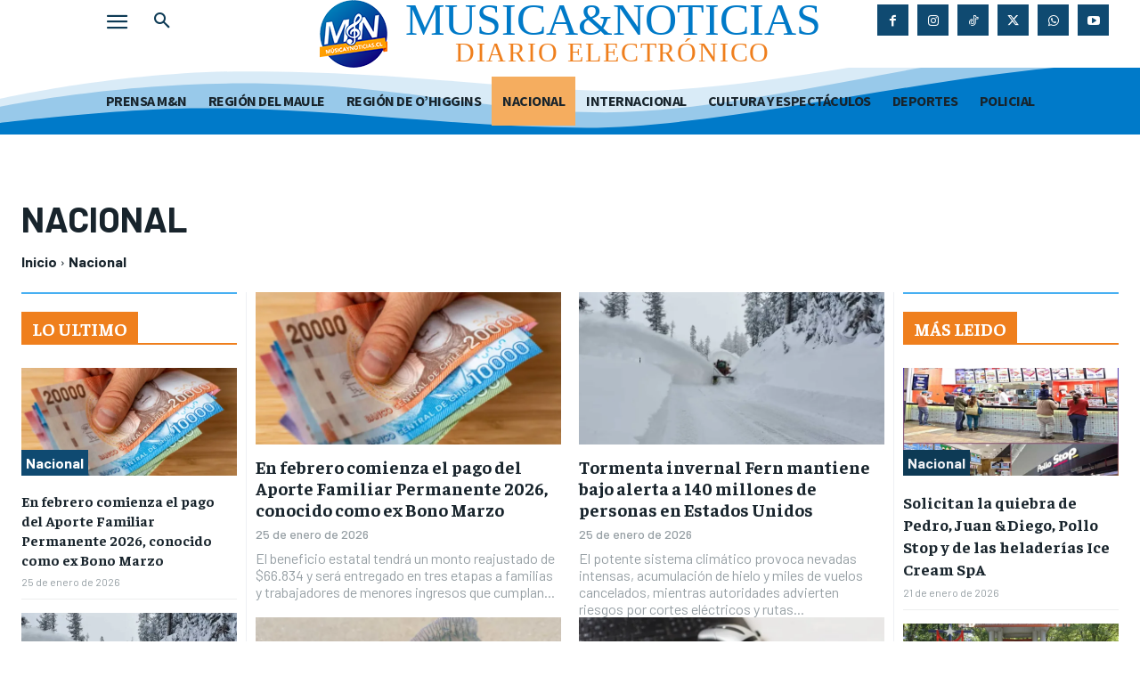

--- FILE ---
content_type: text/html; charset=UTF-8
request_url: https://www.musicaynoticias.cl/category/nacional/
body_size: 54838
content:
<!doctype html >
<html lang="es">
<head>
    <meta charset="UTF-8" />
    <title>Nacional archivos - musicaynoticias.cl</title>
    <meta name="viewport" content="width=device-width, initial-scale=1.0">
    <link rel="pingback" href="https://www.musicaynoticias.cl/xmlrpc.php" />
    <meta name='robots' content='index, follow, max-image-preview:large, max-snippet:-1, max-video-preview:-1' />
<link rel="icon" type="image/png" href="https://www.musicaynoticias.cl/wp-content/uploads/2024/05/logo-16x16px.png"><!-- Etiqueta de Google (gtag.js) modo de consentimiento dataLayer añadido por Site Kit -->
<script type="text/javascript" id="google_gtagjs-js-consent-mode-data-layer">
/* <![CDATA[ */
window.dataLayer = window.dataLayer || [];function gtag(){dataLayer.push(arguments);}
gtag('consent', 'default', {"ad_personalization":"denied","ad_storage":"denied","ad_user_data":"denied","analytics_storage":"denied","functionality_storage":"denied","security_storage":"denied","personalization_storage":"denied","region":["AT","BE","BG","CH","CY","CZ","DE","DK","EE","ES","FI","FR","GB","GR","HR","HU","IE","IS","IT","LI","LT","LU","LV","MT","NL","NO","PL","PT","RO","SE","SI","SK"],"wait_for_update":500});
window._googlesitekitConsentCategoryMap = {"statistics":["analytics_storage"],"marketing":["ad_storage","ad_user_data","ad_personalization"],"functional":["functionality_storage","security_storage"],"preferences":["personalization_storage"]};
window._googlesitekitConsents = {"ad_personalization":"denied","ad_storage":"denied","ad_user_data":"denied","analytics_storage":"denied","functionality_storage":"denied","security_storage":"denied","personalization_storage":"denied","region":["AT","BE","BG","CH","CY","CZ","DE","DK","EE","ES","FI","FR","GB","GR","HR","HU","IE","IS","IT","LI","LT","LU","LV","MT","NL","NO","PL","PT","RO","SE","SI","SK"],"wait_for_update":500};
/* ]]> */
</script>
<!-- Fin de la etiqueta Google (gtag.js) modo de consentimiento dataLayer añadido por Site Kit -->

	<!-- This site is optimized with the Yoast SEO plugin v26.7 - https://yoast.com/wordpress/plugins/seo/ -->
	<meta name="description" content="En la sección Nacional en Musicaynoticias.cl: cobertura completa de los acontecimientos más importantes de Chile, con enfoque local desde Curicó y Maule." />
	<link rel="canonical" href="https://www.musicaynoticias.cl/category/nacional/" />
	<link rel="next" href="https://www.musicaynoticias.cl/category/nacional/page/2/" />
	<meta property="og:locale" content="es_ES" />
	<meta property="og:type" content="article" />
	<meta property="og:title" content="Nacional archivos - musicaynoticias.cl" />
	<meta property="og:description" content="En la sección Nacional en Musicaynoticias.cl: cobertura completa de los acontecimientos más importantes de Chile, con enfoque local desde Curicó y Maule." />
	<meta property="og:url" content="https://www.musicaynoticias.cl/category/nacional/" />
	<meta property="og:site_name" content="musicaynoticias.cl" />
	<meta name="twitter:card" content="summary_large_image" />
	<meta name="twitter:site" content="@musicanoticiacl" />
	<script type="application/ld+json" class="yoast-schema-graph">{"@context":"https://schema.org","@graph":[{"@type":"CollectionPage","@id":"https://www.musicaynoticias.cl/category/nacional/","url":"https://www.musicaynoticias.cl/category/nacional/","name":"Nacional archivos - musicaynoticias.cl","isPartOf":{"@id":"https://www.musicaynoticias.cl/#website"},"primaryImageOfPage":{"@id":"https://www.musicaynoticias.cl/category/nacional/#primaryimage"},"image":{"@id":"https://www.musicaynoticias.cl/category/nacional/#primaryimage"},"thumbnailUrl":"https://www.musicaynoticias.cl/wp-content/uploads/2025/05/dinero-chile-1.webp","description":"En la sección Nacional en Musicaynoticias.cl: cobertura completa de los acontecimientos más importantes de Chile, con enfoque local desde Curicó y Maule.","breadcrumb":{"@id":"https://www.musicaynoticias.cl/category/nacional/#breadcrumb"},"inLanguage":"es"},{"@type":"ImageObject","inLanguage":"es","@id":"https://www.musicaynoticias.cl/category/nacional/#primaryimage","url":"https://www.musicaynoticias.cl/wp-content/uploads/2025/05/dinero-chile-1.webp","contentUrl":"https://www.musicaynoticias.cl/wp-content/uploads/2025/05/dinero-chile-1.webp","width":1500,"height":1001},{"@type":"BreadcrumbList","@id":"https://www.musicaynoticias.cl/category/nacional/#breadcrumb","itemListElement":[{"@type":"ListItem","position":1,"name":"Portada","item":"https://www.musicaynoticias.cl/"},{"@type":"ListItem","position":2,"name":"Nacional"}]},{"@type":"WebSite","@id":"https://www.musicaynoticias.cl/#website","url":"https://www.musicaynoticias.cl/","name":"musicaynoticias.cl","description":"Diario Electrónico","publisher":{"@id":"https://www.musicaynoticias.cl/#organization"},"potentialAction":[{"@type":"SearchAction","target":{"@type":"EntryPoint","urlTemplate":"https://www.musicaynoticias.cl/?s={search_term_string}"},"query-input":{"@type":"PropertyValueSpecification","valueRequired":true,"valueName":"search_term_string"}}],"inLanguage":"es"},{"@type":"Organization","@id":"https://www.musicaynoticias.cl/#organization","name":"musicaynoticias.cl","url":"https://www.musicaynoticias.cl/","logo":{"@type":"ImageObject","inLanguage":"es","@id":"https://www.musicaynoticias.cl/#/schema/logo/image/","url":"https://www.musicaynoticias.cl/wp-content/uploads/2024/05/logo-114x114px.png","contentUrl":"https://www.musicaynoticias.cl/wp-content/uploads/2024/05/logo-114x114px.png","width":114,"height":114,"caption":"musicaynoticias.cl"},"image":{"@id":"https://www.musicaynoticias.cl/#/schema/logo/image/"},"sameAs":["https://www.facebook.com/musicaynoticias.cl","https://x.com/musicanoticiacl","https://www.instagram.com/musicaynoticias/","https://whatsapp.com/channel/0029VaifRGQGOj9q6v8UUP2h","https://www.tiktok.com/@musicaynoticias.cl"]}]}</script>
	<!-- / Yoast SEO plugin. -->


<link rel='dns-prefetch' href='//www.googletagmanager.com' />
<link rel='dns-prefetch' href='//fonts.googleapis.com' />
<link rel='dns-prefetch' href='//pagead2.googlesyndication.com' />
<link rel="alternate" type="application/rss+xml" title="musicaynoticias.cl &raquo; Feed" href="https://www.musicaynoticias.cl/feed/" />
<link rel="alternate" type="application/rss+xml" title="musicaynoticias.cl &raquo; Feed de los comentarios" href="https://www.musicaynoticias.cl/comments/feed/" />
<link rel="alternate" type="application/rss+xml" title="musicaynoticias.cl &raquo; Categoría Nacional del feed" href="https://www.musicaynoticias.cl/category/nacional/feed/" />
<style id='wp-img-auto-sizes-contain-inline-css' type='text/css'>
img:is([sizes=auto i],[sizes^="auto," i]){contain-intrinsic-size:3000px 1500px}
/*# sourceURL=wp-img-auto-sizes-contain-inline-css */
</style>
<style id='wp-emoji-styles-inline-css' type='text/css'>

	img.wp-smiley, img.emoji {
		display: inline !important;
		border: none !important;
		box-shadow: none !important;
		height: 1em !important;
		width: 1em !important;
		margin: 0 0.07em !important;
		vertical-align: -0.1em !important;
		background: none !important;
		padding: 0 !important;
	}
/*# sourceURL=wp-emoji-styles-inline-css */
</style>
<style id='classic-theme-styles-inline-css' type='text/css'>
/*! This file is auto-generated */
.wp-block-button__link{color:#fff;background-color:#32373c;border-radius:9999px;box-shadow:none;text-decoration:none;padding:calc(.667em + 2px) calc(1.333em + 2px);font-size:1.125em}.wp-block-file__button{background:#32373c;color:#fff;text-decoration:none}
/*# sourceURL=/wp-includes/css/classic-themes.min.css */
</style>
<link rel='stylesheet' id='pdp/front.css-css' href='https://www.musicaynoticias.cl/wp-content/plugins/post-draft-preview/dist/styles/front.css' type='text/css' media='all' />
<link rel='stylesheet' id='widgetopts-styles-css' href='https://www.musicaynoticias.cl/wp-content/plugins/widget-options/assets/css/widget-options.css?ver=4.1.3' type='text/css' media='all' />
<link rel='stylesheet' id='td-plugin-multi-purpose-css' href='https://www.musicaynoticias.cl/wp-content/plugins/td-composer/td-multi-purpose/style.css?ver=def8edc4e13d95bdf49953a9dce2f608' type='text/css' media='all' />
<link rel='stylesheet' id='google-fonts-style-css' href='https://fonts.googleapis.com/css?family=Barlow%3A400%2C300%2C300italic%2C400italic%2C500%2C500italic%2C600%2C600italic%2C700%2C700italic%2C800%2C800italic%2C900%2C900italic%7COpen+Sans%3A400%2C600%2C700%2C300%2C300italic%2C400italic%2C500%2C500italic%2C600italic%2C700italic%2C800%2C800italic%2C900%2C900italic%7CRoboto%3A400%2C600%2C700%2C300%2C300italic%2C400italic%2C500%2C500italic%2C600italic%2C700italic%2C800%2C800italic%2C900%2C900italic%7CSource+Sans+Pro%3A700%2C400%2C900%7CBarlow%3A600%2C500%2C400%2C700%7CGelasio%3A500%2C400%7CFaustina%3A700%2C400&#038;display=swap&#038;ver=12.6.8' type='text/css' media='all' />
<link rel='stylesheet' id='tds-front-css' href='https://www.musicaynoticias.cl/wp-content/plugins/td-subscription/assets/css/tds-front.css?ver=1.6.2' type='text/css' media='all' />
<link rel='stylesheet' id='font_awesome-css' href='https://www.musicaynoticias.cl/wp-content/plugins/td-composer/assets/fonts/font-awesome/font-awesome.css?ver=def8edc4e13d95bdf49953a9dce2f608' type='text/css' media='all' />
<link rel='stylesheet' id='td-theme-css' href='https://www.musicaynoticias.cl/wp-content/themes/Newspaper/style.css?ver=12.6.8' type='text/css' media='all' />
<style id='td-theme-inline-css' type='text/css'>@media (max-width:767px){.td-header-desktop-wrap{display:none}}@media (min-width:767px){.td-header-mobile-wrap{display:none}}</style>
<link rel='stylesheet' id='jquery-lazyloadxt-spinner-css-css' href='//www.musicaynoticias.cl/wp-content/plugins/a3-lazy-load/assets/css/jquery.lazyloadxt.spinner.css?ver=6.9' type='text/css' media='all' />
<link rel='stylesheet' id='td-legacy-framework-front-style-css' href='https://www.musicaynoticias.cl/wp-content/plugins/td-composer/legacy/Newspaper/assets/css/td_legacy_main.css?ver=def8edc4e13d95bdf49953a9dce2f608' type='text/css' media='all' />
<link rel='stylesheet' id='tdb_style_cloud_templates_front-css' href='https://www.musicaynoticias.cl/wp-content/plugins/td-cloud-library/assets/css/tdb_main.css?ver=b33652f2535d2f3812f59e306e26300d' type='text/css' media='all' />
<script type="text/javascript" src="https://www.musicaynoticias.cl/wp-includes/js/jquery/jquery.min.js?ver=3.7.1" id="jquery-core-js"></script>
<script type="text/javascript" src="https://www.musicaynoticias.cl/wp-includes/js/jquery/jquery-migrate.min.js?ver=3.4.1" id="jquery-migrate-js"></script>

<!-- Fragmento de código de la etiqueta de Google (gtag.js) añadida por Site Kit -->
<!-- Fragmento de código de Google Analytics añadido por Site Kit -->
<script type="text/javascript" src="https://www.googletagmanager.com/gtag/js?id=G-LGK80ZSMZ3" id="google_gtagjs-js" async></script>
<script type="text/javascript" id="google_gtagjs-js-after">
/* <![CDATA[ */
window.dataLayer = window.dataLayer || [];function gtag(){dataLayer.push(arguments);}
gtag("set","linker",{"domains":["www.musicaynoticias.cl"]});
gtag("js", new Date());
gtag("set", "developer_id.dZTNiMT", true);
gtag("config", "G-LGK80ZSMZ3");
 window._googlesitekit = window._googlesitekit || {}; window._googlesitekit.throttledEvents = []; window._googlesitekit.gtagEvent = (name, data) => { var key = JSON.stringify( { name, data } ); if ( !! window._googlesitekit.throttledEvents[ key ] ) { return; } window._googlesitekit.throttledEvents[ key ] = true; setTimeout( () => { delete window._googlesitekit.throttledEvents[ key ]; }, 5 ); gtag( "event", name, { ...data, event_source: "site-kit" } ); }; 
//# sourceURL=google_gtagjs-js-after
/* ]]> */
</script>
<link rel="https://api.w.org/" href="https://www.musicaynoticias.cl/wp-json/" /><link rel="alternate" title="JSON" type="application/json" href="https://www.musicaynoticias.cl/wp-json/wp/v2/categories/86" /><link rel="EditURI" type="application/rsd+xml" title="RSD" href="https://www.musicaynoticias.cl/xmlrpc.php?rsd" />
<meta name="generator" content="WordPress 6.9" />

<!-- This site is using AdRotate Professional v5.26 to display their advertisements - https://ajdg.solutions/ -->
<!-- AdRotate CSS -->
<style type="text/css" media="screen">
	.g { margin:0px; padding:0px; overflow:hidden; line-height:1; zoom:1; }
	.g img { height:auto; }
	.g-col { position:relative; float:left; }
	.g-col:first-child { margin-left: 0; }
	.g-col:last-child { margin-right: 0; }
	.g-wall { display:block; position:fixed; left:0; top:0; width:100%; height:100%; z-index:-1; }
	.woocommerce-page .g, .bbpress-wrapper .g { margin: 20px auto; clear:both; }
	.g-20 {  width:100%; max-width:300px;  height:100%; max-height:196px; margin: 0 auto; }
	.g-18 {  width:100%; max-width:300px;  height:100%; max-height:196px; margin: 0 auto; }
	.g-17 {  width:100%; max-width:300px;  height:100%; max-height:196px; margin: 0 auto; }
	.g-12 {  width:100%; max-width:300px;  height:100%; max-height:196px; margin: 0 auto; }
	.g-1 {  width:100%; max-width:370px;  height:100%; max-height:260px; margin: 0 auto; }
	.g-2 {  width:100%; max-width:370px;  height:100%; max-height:260px; margin: 0 auto; }
	.g-3 {  width:100%; max-width:370px;  height:100%; max-height:300px; margin: 0 auto; }
	.g-4 {  width:100%; max-width:370px;  height:100%; max-height:260px; margin: 0 auto; }
	.g-5 {  margin: 0 auto; }
	.g-6 {  width:100%; max-width:370px;  height:100%; max-height:260px; margin: 0 auto; }
	.g-7 {  margin: 0 auto; }
	.g-8 {  width:100%; max-width:370px;  height:100%; max-height:260px; margin: 0 auto; }
	.g-23 {  width:100%; max-width:370px;  height:100%; max-height:260px; margin: 0 auto; }
	.g-24 {  width:100%; max-width:370px;  height:100%; max-height:260px; margin: 0 auto; }
	.g-25 {  width:100%; max-width:370px;  height:100%; max-height:260px; margin: 0 auto; }
	.g-26 {  width:100%; max-width:370px;  height:100%; max-height:260px; margin: 0 auto; }
	.g-27 {  width:100%; max-width:370px;  height:100%; max-height:260px; margin: 0 auto; }
	.g-22 { margin:0px 0px 0px 0px; width:100%; max-width:300px; height:100%; max-height:196px; }
	.g-28 { margin:0px 0px 0px 0px; width:100%; max-width:370px; height:100%; max-height:260px; }
	@media only screen and (max-width: 480px) {
		.g-col, .g-dyn, .g-single { width:100%; margin-left:0; margin-right:0; }
		.woocommerce-page .g, .bbpress-wrapper .g { margin: 10px auto; }
	}
</style>
<!-- /AdRotate CSS -->

<meta name="generator" content="Site Kit by Google 1.170.0" /><meta name="generator" content="performance-lab 4.0.0; plugins: embed-optimizer, webp-uploads">
<meta name="generator" content="webp-uploads 2.6.0">
    <script>
        window.tdb_global_vars = {"wpRestUrl":"https:\/\/www.musicaynoticias.cl\/wp-json\/","permalinkStructure":"\/%category%\/%postname%\/"};
        window.tdb_p_autoload_vars = {"isAjax":false,"isAdminBarShowing":false};
    </script>
    
    <style id="tdb-global-colors">:root{--ev-black:#0c1b1a;--ev-white:#FFFFFF;--ev-primary:#38EBE7;--ev-accent:#47cac5;--ev-primary-light:#B0F7F3;--ev-alternate:#8fdbd9;--ev-bg-grey:#f3f4f6;--ev-bg-grey-alt:#eaecee;--ev-bg-grey-neutral:#dbdcdf;--ev-blue-1:#7AB3ED;--ev-blue-2:#b5d6f7;--ev-rose-1:#f7c4c1;--ev-rose-2:#e5847f;--ev-dark-1:#3B6F6C;--ev-dark-2:#183533;--accent-color:#fff;--lc-contrast-co1:#ffd988;--lc-contrast-co2:#f5ad5f;--lc-white:#FFFFFF;--lc-lgrey:#EDEEEE;--lc-lgrey-c1:#cedfea;--lc-mgrey:#C1C6CA;--lc-primary:#48b0f2;--lc-lprimary:#94d5ff;--lc-dprimary:#007ac8;--lc-black:#18242c;--lc-greyish:#EEF0F4;--lc-dark-blue:#0F4A71;--lc-dark-grey:#969FA4;--lc-darker-blue:#0D3A55}</style>

    
	            <style id="tdb-global-fonts">
                
:root{--ev-accent-font:Fahkwang;--ev-primary-font:Plus Jakarta Sans;--sans-serif:Barlow;--serif:Faustina;}
            </style>
            
<!-- Metaetiquetas de Google AdSense añadidas por Site Kit -->
<meta name="google-adsense-platform-account" content="ca-host-pub-2644536267352236">
<meta name="google-adsense-platform-domain" content="sitekit.withgoogle.com">
<!-- Acabar con las metaetiquetas de Google AdSense añadidas por Site Kit -->
<meta name="generator" content="optimization-detective 1.0.0-beta3">
<meta name="generator" content="embed-optimizer 1.0.0-beta2">

<!-- Fragmento de código de Google Tag Manager añadido por Site Kit -->
<script type="text/javascript">
/* <![CDATA[ */

			( function( w, d, s, l, i ) {
				w[l] = w[l] || [];
				w[l].push( {'gtm.start': new Date().getTime(), event: 'gtm.js'} );
				var f = d.getElementsByTagName( s )[0],
					j = d.createElement( s ), dl = l != 'dataLayer' ? '&l=' + l : '';
				j.async = true;
				j.src = 'https://www.googletagmanager.com/gtm.js?id=' + i + dl;
				f.parentNode.insertBefore( j, f );
			} )( window, document, 'script', 'dataLayer', 'GTM-T2NG8L6H' );
			
/* ]]> */
</script>

<!-- Final del fragmento de código de Google Tag Manager añadido por Site Kit -->

<!-- Fragmento de código de Google Adsense añadido por Site Kit -->
<script type="text/javascript" async="async" src="https://pagead2.googlesyndication.com/pagead/js/adsbygoogle.js?client=ca-pub-9504517749962035&amp;host=ca-host-pub-2644536267352236" crossorigin="anonymous"></script>

<!-- Final del fragmento de código de Google Adsense añadido por Site Kit -->

<!-- JS generated by theme -->

<script type="text/javascript" id="td-generated-header-js">
    
    

	    var tdBlocksArray = []; //here we store all the items for the current page

	    // td_block class - each ajax block uses a object of this class for requests
	    function tdBlock() {
		    this.id = '';
		    this.block_type = 1; //block type id (1-234 etc)
		    this.atts = '';
		    this.td_column_number = '';
		    this.td_current_page = 1; //
		    this.post_count = 0; //from wp
		    this.found_posts = 0; //from wp
		    this.max_num_pages = 0; //from wp
		    this.td_filter_value = ''; //current live filter value
		    this.is_ajax_running = false;
		    this.td_user_action = ''; // load more or infinite loader (used by the animation)
		    this.header_color = '';
		    this.ajax_pagination_infinite_stop = ''; //show load more at page x
	    }

        // td_js_generator - mini detector
        ( function () {
            var htmlTag = document.getElementsByTagName("html")[0];

	        if ( navigator.userAgent.indexOf("MSIE 10.0") > -1 ) {
                htmlTag.className += ' ie10';
            }

            if ( !!navigator.userAgent.match(/Trident.*rv\:11\./) ) {
                htmlTag.className += ' ie11';
            }

	        if ( navigator.userAgent.indexOf("Edge") > -1 ) {
                htmlTag.className += ' ieEdge';
            }

            if ( /(iPad|iPhone|iPod)/g.test(navigator.userAgent) ) {
                htmlTag.className += ' td-md-is-ios';
            }

            var user_agent = navigator.userAgent.toLowerCase();
            if ( user_agent.indexOf("android") > -1 ) {
                htmlTag.className += ' td-md-is-android';
            }

            if ( -1 !== navigator.userAgent.indexOf('Mac OS X')  ) {
                htmlTag.className += ' td-md-is-os-x';
            }

            if ( /chrom(e|ium)/.test(navigator.userAgent.toLowerCase()) ) {
               htmlTag.className += ' td-md-is-chrome';
            }

            if ( -1 !== navigator.userAgent.indexOf('Firefox') ) {
                htmlTag.className += ' td-md-is-firefox';
            }

            if ( -1 !== navigator.userAgent.indexOf('Safari') && -1 === navigator.userAgent.indexOf('Chrome') ) {
                htmlTag.className += ' td-md-is-safari';
            }

            if( -1 !== navigator.userAgent.indexOf('IEMobile') ){
                htmlTag.className += ' td-md-is-iemobile';
            }

        })();

        var tdLocalCache = {};

        ( function () {
            "use strict";

            tdLocalCache = {
                data: {},
                remove: function (resource_id) {
                    delete tdLocalCache.data[resource_id];
                },
                exist: function (resource_id) {
                    return tdLocalCache.data.hasOwnProperty(resource_id) && tdLocalCache.data[resource_id] !== null;
                },
                get: function (resource_id) {
                    return tdLocalCache.data[resource_id];
                },
                set: function (resource_id, cachedData) {
                    tdLocalCache.remove(resource_id);
                    tdLocalCache.data[resource_id] = cachedData;
                }
            };
        })();

    
    
var td_viewport_interval_list=[{"limitBottom":767,"sidebarWidth":228},{"limitBottom":1018,"sidebarWidth":300},{"limitBottom":1140,"sidebarWidth":324}];
var tds_show_more_info="Mostrar m\u00e1s informaci\u00f3n";
var tds_show_less_info="Mostrar menos informaci\u00f3n";
var tdc_is_installed="yes";
var td_ajax_url="https:\/\/www.musicaynoticias.cl\/wp-admin\/admin-ajax.php?td_theme_name=Newspaper&v=12.6.8";
var td_get_template_directory_uri="https:\/\/www.musicaynoticias.cl\/wp-content\/plugins\/td-composer\/legacy\/common";
var tds_snap_menu="";
var tds_logo_on_sticky="";
var tds_header_style="";
var td_please_wait="Por favor espera...";
var td_email_user_pass_incorrect="Usuario o contrase\u00f1a incorrecta!";
var td_email_user_incorrect="Correo electr\u00f3nico o nombre de usuario incorrecto!";
var td_email_incorrect="Email incorrecto!";
var td_user_incorrect="Nombre de usuario incorrecto!";
var td_email_user_empty="Correo electr\u00f3nico o nombre de usuario vac\u00edo!";
var td_pass_empty="Pase vac\u00edo!";
var td_pass_pattern_incorrect="Patr\u00f3n de paso no v\u00e1lido!";
var td_retype_pass_incorrect="\u00a1El pase reescrito es incorrecto!";
var tds_more_articles_on_post_enable="";
var tds_more_articles_on_post_time_to_wait="";
var tds_more_articles_on_post_pages_distance_from_top=0;
var tds_captcha="";
var tds_theme_color_site_wide="#4db2ec";
var tds_smart_sidebar="";
var tdThemeName="Newspaper";
var tdThemeNameWl="Newspaper";
var td_magnific_popup_translation_tPrev="Anterior (tecla de flecha izquierda)";
var td_magnific_popup_translation_tNext="Siguiente (tecla de flecha derecha)";
var td_magnific_popup_translation_tCounter="%curr% de %total%";
var td_magnific_popup_translation_ajax_tError="El contenido de %url% no pudo cargarse.";
var td_magnific_popup_translation_image_tError="La imagen #%curr% no pudo cargarse.";
var tdBlockNonce="f99842750a";
var tdMobileMenu="enabled";
var tdMobileSearch="enabled";
var tdDateNamesI18n={"month_names":["enero","febrero","marzo","abril","mayo","junio","julio","agosto","septiembre","octubre","noviembre","diciembre"],"month_names_short":["Ene","Feb","Mar","Abr","May","Jun","Jul","Ago","Sep","Oct","Nov","Dic"],"day_names":["domingo","lunes","martes","mi\u00e9rcoles","jueves","viernes","s\u00e1bado"],"day_names_short":["Dom","Lun","Mar","Mi\u00e9","Jue","Vie","S\u00e1b"]};
var td_reset_pass_empty="Ingrese una nueva contrase\u00f1a antes de continuar.";
var td_reset_pass_confirm_empty="Confirme la nueva contrase\u00f1a antes de continuar.";
var td_reset_pass_not_matching="Aseg\u00farese de que las contrase\u00f1as coincidan.";
var tdb_modal_confirm="Ahorrar";
var tdb_modal_cancel="Cancelar";
var tdb_modal_confirm_alt="S\u00ed";
var tdb_modal_cancel_alt="No";
var td_deploy_mode="deploy";
var td_ad_background_click_link="";
var td_ad_background_click_target="";
</script>


<!-- Header style compiled by theme -->

<style>.td-mobile-content .td-mobile-main-menu>li>a{font-family:Barlow}.td-mobile-content .sub-menu a{font-family:Barlow}#td-mobile-nav,#td-mobile-nav .wpb_button,.td-search-wrap-mob{font-family:Barlow}:root{--td_excl_label:'EXCLUSIVO';--td_mobile_gradient_one_mob:#18242c;--td_mobile_gradient_two_mob:#18242c;--td_mobile_text_active_color:#48b0f2;--td_mobile_button_background_mob:#48b0f2;--td_mobile_button_color_mob:#ffffff}</style>

<!-- Google tag (gtag.js) -->
<script async src="https://www.googletagmanager.com/gtag/js?id=G-LGK80ZSMZ3"></script>
<script>
  window.dataLayer = window.dataLayer || [];
  function gtag(){dataLayer.push(arguments);}
  gtag('js', new Date());

  gtag('config', 'G-LGK80ZSMZ3');
</script>

<link rel="icon" href="https://www.musicaynoticias.cl/wp-content/uploads/2024/05/cropped-logo-512x512px-32x32.png" sizes="32x32" />
<link rel="icon" href="https://www.musicaynoticias.cl/wp-content/uploads/2024/05/cropped-logo-512x512px-192x192.png" sizes="192x192" />
<link rel="apple-touch-icon" href="https://www.musicaynoticias.cl/wp-content/uploads/2024/05/cropped-logo-512x512px-180x180.png" />
<meta name="msapplication-TileImage" content="https://www.musicaynoticias.cl/wp-content/uploads/2024/05/cropped-logo-512x512px-270x270.png" />

<!-- Button style compiled by theme -->

<style></style>

	<style id="tdw-css-placeholder"></style><style id='global-styles-inline-css' type='text/css'>
:root{--wp--preset--aspect-ratio--square: 1;--wp--preset--aspect-ratio--4-3: 4/3;--wp--preset--aspect-ratio--3-4: 3/4;--wp--preset--aspect-ratio--3-2: 3/2;--wp--preset--aspect-ratio--2-3: 2/3;--wp--preset--aspect-ratio--16-9: 16/9;--wp--preset--aspect-ratio--9-16: 9/16;--wp--preset--color--black: #000000;--wp--preset--color--cyan-bluish-gray: #abb8c3;--wp--preset--color--white: #ffffff;--wp--preset--color--pale-pink: #f78da7;--wp--preset--color--vivid-red: #cf2e2e;--wp--preset--color--luminous-vivid-orange: #ff6900;--wp--preset--color--luminous-vivid-amber: #fcb900;--wp--preset--color--light-green-cyan: #7bdcb5;--wp--preset--color--vivid-green-cyan: #00d084;--wp--preset--color--pale-cyan-blue: #8ed1fc;--wp--preset--color--vivid-cyan-blue: #0693e3;--wp--preset--color--vivid-purple: #9b51e0;--wp--preset--gradient--vivid-cyan-blue-to-vivid-purple: linear-gradient(135deg,rgb(6,147,227) 0%,rgb(155,81,224) 100%);--wp--preset--gradient--light-green-cyan-to-vivid-green-cyan: linear-gradient(135deg,rgb(122,220,180) 0%,rgb(0,208,130) 100%);--wp--preset--gradient--luminous-vivid-amber-to-luminous-vivid-orange: linear-gradient(135deg,rgb(252,185,0) 0%,rgb(255,105,0) 100%);--wp--preset--gradient--luminous-vivid-orange-to-vivid-red: linear-gradient(135deg,rgb(255,105,0) 0%,rgb(207,46,46) 100%);--wp--preset--gradient--very-light-gray-to-cyan-bluish-gray: linear-gradient(135deg,rgb(238,238,238) 0%,rgb(169,184,195) 100%);--wp--preset--gradient--cool-to-warm-spectrum: linear-gradient(135deg,rgb(74,234,220) 0%,rgb(151,120,209) 20%,rgb(207,42,186) 40%,rgb(238,44,130) 60%,rgb(251,105,98) 80%,rgb(254,248,76) 100%);--wp--preset--gradient--blush-light-purple: linear-gradient(135deg,rgb(255,206,236) 0%,rgb(152,150,240) 100%);--wp--preset--gradient--blush-bordeaux: linear-gradient(135deg,rgb(254,205,165) 0%,rgb(254,45,45) 50%,rgb(107,0,62) 100%);--wp--preset--gradient--luminous-dusk: linear-gradient(135deg,rgb(255,203,112) 0%,rgb(199,81,192) 50%,rgb(65,88,208) 100%);--wp--preset--gradient--pale-ocean: linear-gradient(135deg,rgb(255,245,203) 0%,rgb(182,227,212) 50%,rgb(51,167,181) 100%);--wp--preset--gradient--electric-grass: linear-gradient(135deg,rgb(202,248,128) 0%,rgb(113,206,126) 100%);--wp--preset--gradient--midnight: linear-gradient(135deg,rgb(2,3,129) 0%,rgb(40,116,252) 100%);--wp--preset--font-size--small: 11px;--wp--preset--font-size--medium: 20px;--wp--preset--font-size--large: 32px;--wp--preset--font-size--x-large: 42px;--wp--preset--font-size--regular: 15px;--wp--preset--font-size--larger: 50px;--wp--preset--spacing--20: 0.44rem;--wp--preset--spacing--30: 0.67rem;--wp--preset--spacing--40: 1rem;--wp--preset--spacing--50: 1.5rem;--wp--preset--spacing--60: 2.25rem;--wp--preset--spacing--70: 3.38rem;--wp--preset--spacing--80: 5.06rem;--wp--preset--shadow--natural: 6px 6px 9px rgba(0, 0, 0, 0.2);--wp--preset--shadow--deep: 12px 12px 50px rgba(0, 0, 0, 0.4);--wp--preset--shadow--sharp: 6px 6px 0px rgba(0, 0, 0, 0.2);--wp--preset--shadow--outlined: 6px 6px 0px -3px rgb(255, 255, 255), 6px 6px rgb(0, 0, 0);--wp--preset--shadow--crisp: 6px 6px 0px rgb(0, 0, 0);}:where(.is-layout-flex){gap: 0.5em;}:where(.is-layout-grid){gap: 0.5em;}body .is-layout-flex{display: flex;}.is-layout-flex{flex-wrap: wrap;align-items: center;}.is-layout-flex > :is(*, div){margin: 0;}body .is-layout-grid{display: grid;}.is-layout-grid > :is(*, div){margin: 0;}:where(.wp-block-columns.is-layout-flex){gap: 2em;}:where(.wp-block-columns.is-layout-grid){gap: 2em;}:where(.wp-block-post-template.is-layout-flex){gap: 1.25em;}:where(.wp-block-post-template.is-layout-grid){gap: 1.25em;}.has-black-color{color: var(--wp--preset--color--black) !important;}.has-cyan-bluish-gray-color{color: var(--wp--preset--color--cyan-bluish-gray) !important;}.has-white-color{color: var(--wp--preset--color--white) !important;}.has-pale-pink-color{color: var(--wp--preset--color--pale-pink) !important;}.has-vivid-red-color{color: var(--wp--preset--color--vivid-red) !important;}.has-luminous-vivid-orange-color{color: var(--wp--preset--color--luminous-vivid-orange) !important;}.has-luminous-vivid-amber-color{color: var(--wp--preset--color--luminous-vivid-amber) !important;}.has-light-green-cyan-color{color: var(--wp--preset--color--light-green-cyan) !important;}.has-vivid-green-cyan-color{color: var(--wp--preset--color--vivid-green-cyan) !important;}.has-pale-cyan-blue-color{color: var(--wp--preset--color--pale-cyan-blue) !important;}.has-vivid-cyan-blue-color{color: var(--wp--preset--color--vivid-cyan-blue) !important;}.has-vivid-purple-color{color: var(--wp--preset--color--vivid-purple) !important;}.has-black-background-color{background-color: var(--wp--preset--color--black) !important;}.has-cyan-bluish-gray-background-color{background-color: var(--wp--preset--color--cyan-bluish-gray) !important;}.has-white-background-color{background-color: var(--wp--preset--color--white) !important;}.has-pale-pink-background-color{background-color: var(--wp--preset--color--pale-pink) !important;}.has-vivid-red-background-color{background-color: var(--wp--preset--color--vivid-red) !important;}.has-luminous-vivid-orange-background-color{background-color: var(--wp--preset--color--luminous-vivid-orange) !important;}.has-luminous-vivid-amber-background-color{background-color: var(--wp--preset--color--luminous-vivid-amber) !important;}.has-light-green-cyan-background-color{background-color: var(--wp--preset--color--light-green-cyan) !important;}.has-vivid-green-cyan-background-color{background-color: var(--wp--preset--color--vivid-green-cyan) !important;}.has-pale-cyan-blue-background-color{background-color: var(--wp--preset--color--pale-cyan-blue) !important;}.has-vivid-cyan-blue-background-color{background-color: var(--wp--preset--color--vivid-cyan-blue) !important;}.has-vivid-purple-background-color{background-color: var(--wp--preset--color--vivid-purple) !important;}.has-black-border-color{border-color: var(--wp--preset--color--black) !important;}.has-cyan-bluish-gray-border-color{border-color: var(--wp--preset--color--cyan-bluish-gray) !important;}.has-white-border-color{border-color: var(--wp--preset--color--white) !important;}.has-pale-pink-border-color{border-color: var(--wp--preset--color--pale-pink) !important;}.has-vivid-red-border-color{border-color: var(--wp--preset--color--vivid-red) !important;}.has-luminous-vivid-orange-border-color{border-color: var(--wp--preset--color--luminous-vivid-orange) !important;}.has-luminous-vivid-amber-border-color{border-color: var(--wp--preset--color--luminous-vivid-amber) !important;}.has-light-green-cyan-border-color{border-color: var(--wp--preset--color--light-green-cyan) !important;}.has-vivid-green-cyan-border-color{border-color: var(--wp--preset--color--vivid-green-cyan) !important;}.has-pale-cyan-blue-border-color{border-color: var(--wp--preset--color--pale-cyan-blue) !important;}.has-vivid-cyan-blue-border-color{border-color: var(--wp--preset--color--vivid-cyan-blue) !important;}.has-vivid-purple-border-color{border-color: var(--wp--preset--color--vivid-purple) !important;}.has-vivid-cyan-blue-to-vivid-purple-gradient-background{background: var(--wp--preset--gradient--vivid-cyan-blue-to-vivid-purple) !important;}.has-light-green-cyan-to-vivid-green-cyan-gradient-background{background: var(--wp--preset--gradient--light-green-cyan-to-vivid-green-cyan) !important;}.has-luminous-vivid-amber-to-luminous-vivid-orange-gradient-background{background: var(--wp--preset--gradient--luminous-vivid-amber-to-luminous-vivid-orange) !important;}.has-luminous-vivid-orange-to-vivid-red-gradient-background{background: var(--wp--preset--gradient--luminous-vivid-orange-to-vivid-red) !important;}.has-very-light-gray-to-cyan-bluish-gray-gradient-background{background: var(--wp--preset--gradient--very-light-gray-to-cyan-bluish-gray) !important;}.has-cool-to-warm-spectrum-gradient-background{background: var(--wp--preset--gradient--cool-to-warm-spectrum) !important;}.has-blush-light-purple-gradient-background{background: var(--wp--preset--gradient--blush-light-purple) !important;}.has-blush-bordeaux-gradient-background{background: var(--wp--preset--gradient--blush-bordeaux) !important;}.has-luminous-dusk-gradient-background{background: var(--wp--preset--gradient--luminous-dusk) !important;}.has-pale-ocean-gradient-background{background: var(--wp--preset--gradient--pale-ocean) !important;}.has-electric-grass-gradient-background{background: var(--wp--preset--gradient--electric-grass) !important;}.has-midnight-gradient-background{background: var(--wp--preset--gradient--midnight) !important;}.has-small-font-size{font-size: var(--wp--preset--font-size--small) !important;}.has-medium-font-size{font-size: var(--wp--preset--font-size--medium) !important;}.has-large-font-size{font-size: var(--wp--preset--font-size--large) !important;}.has-x-large-font-size{font-size: var(--wp--preset--font-size--x-large) !important;}
/*# sourceURL=global-styles-inline-css */
</style>
</head>

<body class="archive category category-nacional category-86 wp-theme-Newspaper global-block-template-1 tdb-template  tdc-header-template  tdc-footer-template td-full-layout" itemscope="itemscope" itemtype="https://schema.org/WebPage">

    <div class="td-scroll-up" data-style="style1"><i class="td-icon-menu-up"></i></div>
    <div class="td-menu-background" style="visibility:hidden"></div>
<div id="td-mobile-nav" style="visibility:hidden">
    <div class="td-mobile-container">
        <!-- mobile menu top section -->
        <div class="td-menu-socials-wrap">
            <!-- socials -->
            <div class="td-menu-socials">
                            </div>
            <!-- close button -->
            <div class="td-mobile-close">
                <span><i class="td-icon-close-mobile"></i></span>
            </div>
        </div>

        <!-- login section -->
                    <div class="td-menu-login-section">
                
    <div class="td-guest-wrap">
        <div class="td-menu-login"><a id="login-link-mob">Registrarse</a></div>
    </div>
            </div>
        
        <!-- menu section -->
        <div class="td-mobile-content">
            <div class="menu-mainmenu-container"><ul id="menu-mainmenu-2" class="td-mobile-main-menu"><li class="menu-item menu-item-type-post_type menu-item-object-page menu-item-home menu-item-first menu-item-879"><a href="https://www.musicaynoticias.cl/">Prensa M&#038;N</a></li>
<li class="menu-item menu-item-type-taxonomy menu-item-object-category menu-item-has-children menu-item-536"><a href="https://www.musicaynoticias.cl/category/region-del-maule/">Región Del Maule<i class="td-icon-menu-right td-element-after"></i></a>
<ul class="sub-menu">
	<li class="menu-item menu-item-type-taxonomy menu-item-object-category menu-item-has-children menu-item-537"><a href="https://www.musicaynoticias.cl/category/region-del-maule/provincia-de-curico/">Provincia de Curicó<i class="td-icon-menu-right td-element-after"></i></a>
	<ul class="sub-menu">
		<li class="menu-item menu-item-type-taxonomy menu-item-object-category menu-item-543"><a href="https://www.musicaynoticias.cl/category/region-del-maule/provincia-de-curico/curico/">Curicó</a></li>
		<li class="menu-item menu-item-type-taxonomy menu-item-object-category menu-item-544"><a href="https://www.musicaynoticias.cl/category/region-del-maule/provincia-de-curico/hualane/">Hualañé</a></li>
		<li class="menu-item menu-item-type-taxonomy menu-item-object-category menu-item-550"><a href="https://www.musicaynoticias.cl/category/region-del-maule/provincia-de-curico/licanten/">Licantén</a></li>
		<li class="menu-item menu-item-type-taxonomy menu-item-object-category menu-item-has-children menu-item-551"><a href="https://www.musicaynoticias.cl/category/region-del-maule/provincia-de-curico/molina/">Molina<i class="td-icon-menu-right td-element-after"></i></a>
		<ul class="sub-menu">
			<li class="menu-item menu-item-type-post_type menu-item-object-page menu-item-618"><a href="https://www.musicaynoticias.cl/festival-folclorico-vendimia-molina/">Festival Folclorico Vendimia Molina</a></li>
		</ul>
</li>
		<li class="menu-item menu-item-type-taxonomy menu-item-object-category menu-item-538"><a href="https://www.musicaynoticias.cl/category/region-del-maule/provincia-de-curico/rauco/">Rauco</a></li>
		<li class="menu-item menu-item-type-taxonomy menu-item-object-category menu-item-539"><a href="https://www.musicaynoticias.cl/category/region-del-maule/provincia-de-curico/romeral/">Romeral</a></li>
		<li class="menu-item menu-item-type-taxonomy menu-item-object-category menu-item-540"><a href="https://www.musicaynoticias.cl/category/region-del-maule/provincia-de-curico/sagrada-familia/">Sagrada Familia</a></li>
		<li class="menu-item menu-item-type-taxonomy menu-item-object-category menu-item-541"><a href="https://www.musicaynoticias.cl/category/region-del-maule/provincia-de-curico/teno/">Teno</a></li>
		<li class="menu-item menu-item-type-taxonomy menu-item-object-category menu-item-542"><a href="https://www.musicaynoticias.cl/category/region-del-maule/provincia-de-curico/vichuquen/">Vichuquén</a></li>
	</ul>
</li>
	<li class="menu-item menu-item-type-taxonomy menu-item-object-category menu-item-has-children menu-item-552"><a href="https://www.musicaynoticias.cl/category/region-del-maule/provincia-de-cauquenes/">Provincia de Cauquenes<i class="td-icon-menu-right td-element-after"></i></a>
	<ul class="sub-menu">
		<li class="menu-item menu-item-type-taxonomy menu-item-object-category menu-item-554"><a href="https://www.musicaynoticias.cl/category/region-del-maule/provincia-de-cauquenes/cauquenes/">Cauquenes</a></li>
		<li class="menu-item menu-item-type-taxonomy menu-item-object-category menu-item-555"><a href="https://www.musicaynoticias.cl/category/region-del-maule/provincia-de-cauquenes/chanco/">Chanco</a></li>
		<li class="menu-item menu-item-type-taxonomy menu-item-object-category menu-item-553"><a href="https://www.musicaynoticias.cl/category/region-del-maule/provincia-de-cauquenes/pelluhue/">Pelluhue</a></li>
	</ul>
</li>
	<li class="menu-item menu-item-type-taxonomy menu-item-object-category menu-item-has-children menu-item-556"><a href="https://www.musicaynoticias.cl/category/region-del-maule/provincia-de-linares/">Provincia de Linares<i class="td-icon-menu-right td-element-after"></i></a>
	<ul class="sub-menu">
		<li class="menu-item menu-item-type-taxonomy menu-item-object-category menu-item-561"><a href="https://www.musicaynoticias.cl/category/region-del-maule/provincia-de-linares/colbun/">Colbún</a></li>
		<li class="menu-item menu-item-type-taxonomy menu-item-object-category menu-item-562"><a href="https://www.musicaynoticias.cl/category/region-del-maule/provincia-de-linares/linares/">Linares</a></li>
		<li class="menu-item menu-item-type-taxonomy menu-item-object-category menu-item-563"><a href="https://www.musicaynoticias.cl/category/region-del-maule/provincia-de-linares/longavi/">Longaví</a></li>
		<li class="menu-item menu-item-type-taxonomy menu-item-object-category menu-item-564"><a href="https://www.musicaynoticias.cl/category/region-del-maule/provincia-de-linares/parral/">Parral</a></li>
		<li class="menu-item menu-item-type-taxonomy menu-item-object-category menu-item-557"><a href="https://www.musicaynoticias.cl/category/region-del-maule/provincia-de-linares/retiro/">Retiro</a></li>
		<li class="menu-item menu-item-type-taxonomy menu-item-object-category menu-item-558"><a href="https://www.musicaynoticias.cl/category/region-del-maule/provincia-de-linares/san-javier/">San Javier</a></li>
		<li class="menu-item menu-item-type-taxonomy menu-item-object-category menu-item-559"><a href="https://www.musicaynoticias.cl/category/region-del-maule/provincia-de-linares/villa-alegre/">Villa Alegre</a></li>
		<li class="menu-item menu-item-type-taxonomy menu-item-object-category menu-item-560"><a href="https://www.musicaynoticias.cl/category/region-del-maule/provincia-de-linares/yerbas-buenas/">Yerbas Buenas</a></li>
	</ul>
</li>
	<li class="menu-item menu-item-type-taxonomy menu-item-object-category menu-item-has-children menu-item-565"><a href="https://www.musicaynoticias.cl/category/region-del-maule/provincia-talca/">Provincia de Talca<i class="td-icon-menu-right td-element-after"></i></a>
	<ul class="sub-menu">
		<li class="menu-item menu-item-type-taxonomy menu-item-object-category menu-item-572"><a href="https://www.musicaynoticias.cl/category/region-del-maule/provincia-talca/constitucion/">Constitución</a></li>
		<li class="menu-item menu-item-type-taxonomy menu-item-object-category menu-item-573"><a href="https://www.musicaynoticias.cl/category/region-del-maule/provincia-talca/curepto/">Curepto</a></li>
		<li class="menu-item menu-item-type-taxonomy menu-item-object-category menu-item-574"><a href="https://www.musicaynoticias.cl/category/region-del-maule/provincia-talca/empedrado/">Empedrado</a></li>
		<li class="menu-item menu-item-type-taxonomy menu-item-object-category menu-item-575"><a href="https://www.musicaynoticias.cl/category/region-del-maule/provincia-talca/maule/">Maule</a></li>
		<li class="menu-item menu-item-type-taxonomy menu-item-object-category menu-item-566"><a href="https://www.musicaynoticias.cl/category/region-del-maule/provincia-talca/pelarco/">Pelarco</a></li>
		<li class="menu-item menu-item-type-taxonomy menu-item-object-category menu-item-567"><a href="https://www.musicaynoticias.cl/category/region-del-maule/provincia-talca/pencahue/">Pencahue</a></li>
		<li class="menu-item menu-item-type-taxonomy menu-item-object-category menu-item-568"><a href="https://www.musicaynoticias.cl/category/region-del-maule/provincia-talca/rio-claro/">Río Claro</a></li>
		<li class="menu-item menu-item-type-taxonomy menu-item-object-category menu-item-569"><a href="https://www.musicaynoticias.cl/category/region-del-maule/provincia-talca/san-clemente/">San Clemente</a></li>
		<li class="menu-item menu-item-type-taxonomy menu-item-object-category menu-item-570"><a href="https://www.musicaynoticias.cl/category/region-del-maule/provincia-talca/san-rafael/">San Rafael</a></li>
		<li class="menu-item menu-item-type-taxonomy menu-item-object-category menu-item-571"><a href="https://www.musicaynoticias.cl/category/region-del-maule/provincia-talca/talca/">Talca</a></li>
	</ul>
</li>
</ul>
</li>
<li class="menu-item menu-item-type-taxonomy menu-item-object-category menu-item-has-children menu-item-576"><a href="https://www.musicaynoticias.cl/category/region-de-ohiggins/">Región de O&#8217;Higgins<i class="td-icon-menu-right td-element-after"></i></a>
<ul class="sub-menu">
	<li class="menu-item menu-item-type-taxonomy menu-item-object-category menu-item-has-children menu-item-577"><a href="https://www.musicaynoticias.cl/category/region-de-ohiggins/provincia-cachapoal/">Provincia Cachapoal<i class="td-icon-menu-right td-element-after"></i></a>
	<ul class="sub-menu">
		<li class="menu-item menu-item-type-taxonomy menu-item-object-category menu-item-585"><a href="https://www.musicaynoticias.cl/category/region-de-ohiggins/provincia-cachapoal/codegua/">Codegua</a></li>
		<li class="menu-item menu-item-type-taxonomy menu-item-object-category menu-item-586"><a href="https://www.musicaynoticias.cl/category/region-de-ohiggins/provincia-cachapoal/coinco/">Coinco</a></li>
		<li class="menu-item menu-item-type-taxonomy menu-item-object-category menu-item-587"><a href="https://www.musicaynoticias.cl/category/region-de-ohiggins/provincia-cachapoal/coltauco/">Coltauco</a></li>
		<li class="menu-item menu-item-type-taxonomy menu-item-object-category menu-item-588"><a href="https://www.musicaynoticias.cl/category/region-de-ohiggins/provincia-cachapoal/donihue/">Doñihue</a></li>
		<li class="menu-item menu-item-type-taxonomy menu-item-object-category menu-item-589"><a href="https://www.musicaynoticias.cl/category/region-de-ohiggins/provincia-cachapoal/graneros/">Graneros</a></li>
		<li class="menu-item menu-item-type-taxonomy menu-item-object-category menu-item-590"><a href="https://www.musicaynoticias.cl/category/region-de-ohiggins/provincia-cachapoal/las-cabras/">Las Cabras</a></li>
		<li class="menu-item menu-item-type-taxonomy menu-item-object-category menu-item-591"><a href="https://www.musicaynoticias.cl/category/region-de-ohiggins/provincia-cachapoal/machali/">Machalí</a></li>
		<li class="menu-item menu-item-type-taxonomy menu-item-object-category menu-item-592"><a href="https://www.musicaynoticias.cl/category/region-de-ohiggins/provincia-cachapoal/malloa/">Malloa</a></li>
		<li class="menu-item menu-item-type-taxonomy menu-item-object-category menu-item-593"><a href="https://www.musicaynoticias.cl/category/region-de-ohiggins/provincia-cachapoal/mostazal/">Mostazal</a></li>
		<li class="menu-item menu-item-type-taxonomy menu-item-object-category menu-item-594"><a href="https://www.musicaynoticias.cl/category/region-de-ohiggins/provincia-cachapoal/olivar/">Olivar</a></li>
		<li class="menu-item menu-item-type-taxonomy menu-item-object-category menu-item-578"><a href="https://www.musicaynoticias.cl/category/region-de-ohiggins/provincia-cachapoal/peumo/">Peumo</a></li>
		<li class="menu-item menu-item-type-taxonomy menu-item-object-category menu-item-579"><a href="https://www.musicaynoticias.cl/category/region-de-ohiggins/provincia-cachapoal/pichidegua/">Pichidegua</a></li>
		<li class="menu-item menu-item-type-taxonomy menu-item-object-category menu-item-580"><a href="https://www.musicaynoticias.cl/category/region-de-ohiggins/provincia-cachapoal/quinta-de-tilcoco/">Quinta de Tilcoco</a></li>
		<li class="menu-item menu-item-type-taxonomy menu-item-object-category menu-item-581"><a href="https://www.musicaynoticias.cl/category/region-de-ohiggins/provincia-cachapoal/rancagua/">Rancagua</a></li>
		<li class="menu-item menu-item-type-taxonomy menu-item-object-category menu-item-582"><a href="https://www.musicaynoticias.cl/category/region-de-ohiggins/provincia-cachapoal/rengo/">Rengo</a></li>
		<li class="menu-item menu-item-type-taxonomy menu-item-object-category menu-item-583"><a href="https://www.musicaynoticias.cl/category/region-de-ohiggins/provincia-cachapoal/requinoa/">Requínoa</a></li>
		<li class="menu-item menu-item-type-taxonomy menu-item-object-category menu-item-584"><a href="https://www.musicaynoticias.cl/category/region-de-ohiggins/provincia-cachapoal/san-vicente-de-tagua-tagua/">San Vicente de Tagua Tagua</a></li>
	</ul>
</li>
	<li class="menu-item menu-item-type-taxonomy menu-item-object-category menu-item-has-children menu-item-595"><a href="https://www.musicaynoticias.cl/category/region-de-ohiggins/provincia-cardenal-caro/">Provincia Cardenal Caro<i class="td-icon-menu-right td-element-after"></i></a>
	<ul class="sub-menu">
		<li class="menu-item menu-item-type-taxonomy menu-item-object-category menu-item-597"><a href="https://www.musicaynoticias.cl/category/region-de-ohiggins/provincia-cardenal-caro/la-estrella/">La Estrella</a></li>
		<li class="menu-item menu-item-type-taxonomy menu-item-object-category menu-item-598"><a href="https://www.musicaynoticias.cl/category/region-de-ohiggins/provincia-cardenal-caro/litueche/">Litueche</a></li>
		<li class="menu-item menu-item-type-taxonomy menu-item-object-category menu-item-599"><a href="https://www.musicaynoticias.cl/category/region-de-ohiggins/provincia-cardenal-caro/marchihue/">Marchihue</a></li>
		<li class="menu-item menu-item-type-taxonomy menu-item-object-category menu-item-600"><a href="https://www.musicaynoticias.cl/category/region-de-ohiggins/provincia-cardenal-caro/navidad/">Navidad</a></li>
		<li class="menu-item menu-item-type-taxonomy menu-item-object-category menu-item-601"><a href="https://www.musicaynoticias.cl/category/region-de-ohiggins/provincia-cardenal-caro/paredones/">Paredones</a></li>
		<li class="menu-item menu-item-type-taxonomy menu-item-object-category menu-item-596"><a href="https://www.musicaynoticias.cl/category/region-de-ohiggins/provincia-cardenal-caro/pichilemu/">Pichilemu</a></li>
	</ul>
</li>
	<li class="menu-item menu-item-type-taxonomy menu-item-object-category menu-item-has-children menu-item-602"><a href="https://www.musicaynoticias.cl/category/region-de-ohiggins/provincia-colchagua/">Provincia Colchagua<i class="td-icon-menu-right td-element-after"></i></a>
	<ul class="sub-menu">
		<li class="menu-item menu-item-type-taxonomy menu-item-object-category menu-item-608"><a href="https://www.musicaynoticias.cl/category/region-de-ohiggins/provincia-colchagua/chepica/">Chépica</a></li>
		<li class="menu-item menu-item-type-taxonomy menu-item-object-category menu-item-609"><a href="https://www.musicaynoticias.cl/category/region-de-ohiggins/provincia-colchagua/chimbarongo/">Chimbarongo</a></li>
		<li class="menu-item menu-item-type-taxonomy menu-item-object-category menu-item-610"><a href="https://www.musicaynoticias.cl/category/region-de-ohiggins/provincia-colchagua/lolol/">Lolol</a></li>
		<li class="menu-item menu-item-type-taxonomy menu-item-object-category menu-item-611"><a href="https://www.musicaynoticias.cl/category/region-de-ohiggins/provincia-colchagua/nancagua/">Nancagua</a></li>
		<li class="menu-item menu-item-type-taxonomy menu-item-object-category menu-item-612"><a href="https://www.musicaynoticias.cl/category/region-de-ohiggins/provincia-colchagua/palmilla/">Palmilla</a></li>
		<li class="menu-item menu-item-type-taxonomy menu-item-object-category menu-item-603"><a href="https://www.musicaynoticias.cl/category/region-de-ohiggins/provincia-colchagua/peralillo/">Peralillo</a></li>
		<li class="menu-item menu-item-type-taxonomy menu-item-object-category menu-item-604"><a href="https://www.musicaynoticias.cl/category/region-de-ohiggins/provincia-colchagua/placilla/">Placilla</a></li>
		<li class="menu-item menu-item-type-taxonomy menu-item-object-category menu-item-605"><a href="https://www.musicaynoticias.cl/category/region-de-ohiggins/provincia-colchagua/pumanque/">Pumanque</a></li>
		<li class="menu-item menu-item-type-taxonomy menu-item-object-category menu-item-606"><a href="https://www.musicaynoticias.cl/category/region-de-ohiggins/provincia-colchagua/san-fernando/">San Fernando</a></li>
		<li class="menu-item menu-item-type-taxonomy menu-item-object-category menu-item-607"><a href="https://www.musicaynoticias.cl/category/region-de-ohiggins/provincia-colchagua/santa-cruz/">Santa Cruz</a></li>
	</ul>
</li>
</ul>
</li>
<li class="menu-item menu-item-type-taxonomy menu-item-object-category current-menu-item menu-item-613"><a href="https://www.musicaynoticias.cl/category/nacional/">Nacional</a></li>
<li class="menu-item menu-item-type-taxonomy menu-item-object-category menu-item-614"><a href="https://www.musicaynoticias.cl/category/internacional/">Internacional</a></li>
<li class="menu-item menu-item-type-taxonomy menu-item-object-category menu-item-615"><a href="https://www.musicaynoticias.cl/category/cultura-y-espectaculos/">Cultura y Espectáculos</a></li>
<li class="menu-item menu-item-type-taxonomy menu-item-object-category menu-item-616"><a href="https://www.musicaynoticias.cl/category/deportes/">Deportes</a></li>
<li class="menu-item menu-item-type-taxonomy menu-item-object-category menu-item-880"><a href="https://www.musicaynoticias.cl/category/policial/">Policial</a></li>
</ul></div>        </div>
    </div>

    <!-- register/login section -->
            <div id="login-form-mobile" class="td-register-section">
            
            <div id="td-login-mob" class="td-login-animation td-login-hide-mob">
            	<!-- close button -->
	            <div class="td-login-close">
	                <span class="td-back-button"><i class="td-icon-read-down"></i></span>
	                <div class="td-login-title">Registrarse</div>
	                <!-- close button -->
		            <div class="td-mobile-close">
		                <span><i class="td-icon-close-mobile"></i></span>
		            </div>
	            </div>
	            <form class="td-login-form-wrap" action="#" method="post">
	                <div class="td-login-panel-title"><span>¡Bienvenido!</span>Ingrese a su cuenta</div>
	                <div class="td_display_err"></div>
	                <div class="td-login-inputs"><input class="td-login-input" autocomplete="username" type="text" name="login_email" id="login_email-mob" value="" required><label for="login_email-mob">tu nombre de usuario</label></div>
	                <div class="td-login-inputs"><input class="td-login-input" autocomplete="current-password" type="password" name="login_pass" id="login_pass-mob" value="" required><label for="login_pass-mob">tu contraseña</label></div>
	                <input type="button" name="login_button" id="login_button-mob" class="td-login-button" value="Iniciar sesión">
	                
					
	                <div class="td-login-info-text">
	                <a href="#" id="forgot-pass-link-mob">¿Olvidaste tu contraseña?</a>
	                </div>
	                <div class="td-login-register-link">
	                
	                </div>
	                
	                <div class="td-login-info-text"><a class="privacy-policy-link" href="https://www.musicaynoticias.cl/politica-de-privacidad-2/">Política de Privacidad</a></div>

                </form>
            </div>

            
            
            
            
            <div id="td-forgot-pass-mob" class="td-login-animation td-login-hide-mob">
                <!-- close button -->
	            <div class="td-forgot-pass-close">
	                <a href="#" aria-label="Back" class="td-back-button"><i class="td-icon-read-down"></i></a>
	                <div class="td-login-title">Recuperación de contraseña</div>
	            </div>
	            <div class="td-login-form-wrap">
	                <div class="td-login-panel-title">Recupera tu contraseña</div>
	                <div class="td_display_err"></div>
	                <div class="td-login-inputs"><input class="td-login-input" type="text" name="forgot_email" id="forgot_email-mob" value="" required><label for="forgot_email-mob">tu correo electrónico</label></div>
	                <input type="button" name="forgot_button" id="forgot_button-mob" class="td-login-button" value="Enviar contraseña">
                </div>
            </div>
        </div>
    </div><div class="td-search-background" style="visibility:hidden"></div>
<div class="td-search-wrap-mob" style="visibility:hidden">
	<div class="td-drop-down-search">
		<form method="get" class="td-search-form" action="https://www.musicaynoticias.cl/">
			<!-- close button -->
			<div class="td-search-close">
				<span><i class="td-icon-close-mobile"></i></span>
			</div>
			<div role="search" class="td-search-input">
				<span>Buscar</span>
				<input id="td-header-search-mob" type="text" value="" name="s" autocomplete="off" />
			</div>
		</form>
		<div id="td-aj-search-mob" class="td-ajax-search-flex"></div>
	</div>
</div>
    <div id="td-outer-wrap" class="td-theme-wrap">

                    <div class="td-header-template-wrap" style="position: relative">
                                <div class="td-header-mobile-wrap ">
                    <div id="tdi_1" class="tdc-zone"><div class="tdc_zone tdi_2  wpb_row td-pb-row"  >
<style scoped>.tdi_2{min-height:0}.td-header-mobile-wrap{position:relative;width:100%}</style><div id="tdi_3" class="tdc-row"><div class="vc_row tdi_4  wpb_row td-pb-row tdc-element-style" >
<style scoped>.tdi_4,.tdi_4 .tdc-columns{min-height:0}.tdi_4,.tdi_4 .tdc-columns{display:block}.tdi_4 .tdc-columns{width:100%}.tdi_4:before,.tdi_4:after{display:table}@media (max-width:767px){.tdi_4{position:relative}}</style>
<div class="tdi_3_rand_style td-element-style" ><style>@media (max-width:767px){.tdi_3_rand_style{background-color:#ffffff!important}}</style></div><div class="vc_column tdi_6  wpb_column vc_column_container tdc-column td-pb-span12">
<style scoped>.tdi_6{vertical-align:baseline}.tdi_6>.wpb_wrapper,.tdi_6>.wpb_wrapper>.tdc-elements{display:block}.tdi_6>.wpb_wrapper>.tdc-elements{width:100%}.tdi_6>.wpb_wrapper>.vc_row_inner{width:auto}.tdi_6>.wpb_wrapper{width:auto;height:auto}</style><div class="wpb_wrapper" ><div class="vc_row_inner tdi_8  vc_row vc_inner wpb_row td-pb-row" >
<style scoped>.tdi_8{position:relative!important;top:0;transform:none;-webkit-transform:none}.tdi_8,.tdi_8 .tdc-inner-columns{display:block}.tdi_8 .tdc-inner-columns{width:100%}</style><div class="vc_column_inner tdi_10  wpb_column vc_column_container tdc-inner-column td-pb-span12">
<style scoped>.tdi_10{vertical-align:baseline}.tdi_10 .vc_column-inner>.wpb_wrapper,.tdi_10 .vc_column-inner>.wpb_wrapper .tdc-elements{display:block}.tdi_10 .vc_column-inner>.wpb_wrapper .tdc-elements{width:100%}</style><div class="vc_column-inner"><div class="wpb_wrapper" ><div class="tdm_block td_block_wrap tdm_block_socials tdi_11 tdm-content-horiz-center td-pb-border-top td_block_template_1"  data-td-block-uid="tdi_11" >
<style>.tdm_block.tdm_block_socials{margin-bottom:0}.tdm-social-wrapper{*zoom:1}.tdm-social-wrapper:before,.tdm-social-wrapper:after{display:table;content:'';line-height:0}.tdm-social-wrapper:after{clear:both}.tdm-social-item-wrap{display:inline-block}.tdm-social-item{position:relative;display:inline-block;vertical-align:middle;-webkit-transition:all 0.2s;transition:all 0.2s;text-align:center;-webkit-transform:translateZ(0);transform:translateZ(0)}.tdm-social-item i{font-size:14px;color:var(--td_theme_color,#4db2ec);-webkit-transition:all 0.2s;transition:all 0.2s}.tdm-social-text{display:none;margin-top:-1px;vertical-align:middle;font-size:13px;color:var(--td_theme_color,#4db2ec);-webkit-transition:all 0.2s;transition:all 0.2s}.tdm-social-item-wrap:hover i,.tdm-social-item-wrap:hover .tdm-social-text{color:#000}.tdm-social-item-wrap:last-child .tdm-social-text{margin-right:0!important}</style>
<style>.tds-social3 .tdm-social-item{background-color:var(--td_theme_color,#4db2ec)}.tds-social3 .tdm-social-item:hover{background-color:#000}.tds-social3 .tdm-social-item i{color:#fff}.tdi_12 .tdm-social-item i{font-size:14px;vertical-align:middle}.tdi_12 .tdm-social-item i.td-icon-linkedin,.tdi_12 .tdm-social-item i.td-icon-pinterest,.tdi_12 .tdm-social-item i.td-icon-blogger,.tdi_12 .tdm-social-item i.td-icon-vimeo{font-size:11.2px}.tdi_12 .tdm-social-item{width:35px;height:35px;line-height:35px;margin:5px 10px 5px 0}.tdi_12 .tdm-social-item-wrap:last-child .tdm-social-item{margin-right:0!important}body .tdi_12 .tdm-social-item{background:var(--lc-darker-blue)}.tdi_12 .tdm-social-text{margin-left:2px;margin-right:18px;display:none}@media (max-width:767px){.tdi_12 .tdm-social-item i{font-size:10px;vertical-align:middle}.tdi_12 .tdm-social-item i.td-icon-linkedin,.tdi_12 .tdm-social-item i.td-icon-pinterest,.tdi_12 .tdm-social-item i.td-icon-blogger,.tdi_12 .tdm-social-item i.td-icon-vimeo{font-size:8px}.tdi_12 .tdm-social-item{width:25px;height:25px;line-height:25px}}</style><div class="tdm-social-wrapper tds-social3 tdi_12"><div class="tdm-social-item-wrap"><a href="https://www.facebook.com/musicaynoticias.cl"  title="Facebook" class="tdm-social-item"><i class="td-icon-font td-icon-facebook"></i><span style="display: none">Facebook</span></a></div><div class="tdm-social-item-wrap"><a href="https://www.instagram.com/musicaynoticias/?hl=es-la"  title="Instagram" class="tdm-social-item"><i class="td-icon-font td-icon-instagram"></i><span style="display: none">Instagram</span></a></div><div class="tdm-social-item-wrap"><a href="https://www.tiktok.com/@musicaynoticias.cl"  title="TikTok" class="tdm-social-item"><i class="td-icon-font td-icon-tiktok"></i><span style="display: none">TikTok</span></a></div><div class="tdm-social-item-wrap"><a href="https://twitter.com/musicanoticiacl"  title="Twitter" class="tdm-social-item"><i class="td-icon-font td-icon-twitter"></i><span style="display: none">Twitter</span></a></div><div class="tdm-social-item-wrap"><a href="https://whatsapp.com/channel/0029VaifRGQGOj9q6v8UUP2h"  title="WhatsApp" class="tdm-social-item"><i class="td-icon-font td-icon-whatsapp"></i><span style="display: none">WhatsApp</span></a></div><div class="tdm-social-item-wrap"><a href="https://www.youtube.com/channel/UC6F3ZE-t9OeSigS1in5K1Kg"  title="Youtube" class="tdm-social-item"><i class="td-icon-font td-icon-youtube"></i><span style="display: none">Youtube</span></a></div></div></div></div></div></div></div></div></div></div></div><div id="tdi_13" class="tdc-row"><div class="vc_row tdi_14  wpb_row td-pb-row tdc-element-style" >
<style scoped>.tdi_14,.tdi_14 .tdc-columns{min-height:0}.tdi_14{position:relative}.tdi_14 .tdc-row-divider{overflow:hidden}.tdi_14 .tdc-row-divider-bottom .tdm-svg{fill:var(--lc-dprimary)}.tdi_14 .tdc-row-divider-bottom .tdc-divider-space{background-color:var(--lc-dprimary);top:100%;height:px}.tdi_14 .tdc-row-divider-bottom{bottom:px}.tdi_14,.tdi_14 .tdc-columns{display:block}.tdi_14 .tdc-columns{width:100%}.tdi_14:before,.tdi_14:after{display:table}@media (max-width:767px){.tdi_14{position:relative}}</style>
<div class="tdi_13_rand_style td-element-style" ><style>@media (max-width:767px){.tdi_13_rand_style{background-color:#ffffff!important}}</style></div><div class="tdc-row-divider"><div class="tdc-divider1 tdc-row-divider-bottom"><div class="tdc-divider-space"></div><svg class="tdm-svg" xmlns="http://www.w3.org/2000/svg" viewBox="0 0 2000 400" preserveAspectRatio="none">
                                        <path class="tdm-svg1" d="M0,700V379.5s202.305-24.86,347.625-25.735C579.21,352.37,802.4,388.177,1028.62,388.177c267.7,0,688.66-114.675,971.38-113.177V700H0Z"/>
                                        <path class="tdm-svg2" d="M0,700V351s196.305-40.735,418.125-40.735c302.089,0,417.275,50.912,643.495,50.912C1329.32,361.177,1706.78,239,2000,239V700H0Z"/>
                                        <path class="tdm-svg3" d="M0,700V337.5s209.805-48.235,431.625-48.235c302.089,0,450.275,34.412,676.495,34.412C1375.82,323.677,1727.78,221,2000,221V700H0Z"/>
                                        </svg></div></div><div class="vc_column tdi_16  wpb_column vc_column_container tdc-column td-pb-span12">
<style scoped>.tdi_16{vertical-align:baseline}.tdi_16>.wpb_wrapper,.tdi_16>.wpb_wrapper>.tdc-elements{display:block}.tdi_16>.wpb_wrapper>.tdc-elements{width:100%}.tdi_16>.wpb_wrapper>.vc_row_inner{width:auto}.tdi_16>.wpb_wrapper{width:auto;height:auto}</style><div class="wpb_wrapper" ><div class="vc_row_inner tdi_18  vc_row vc_inner wpb_row td-pb-row" >
<style scoped>.tdi_18{position:relative!important;top:0;transform:none;-webkit-transform:none}.tdi_18,.tdi_18 .tdc-inner-columns{display:block}.tdi_18 .tdc-inner-columns{width:100%}@media (max-width:767px){.tdi_18,.tdi_18 .tdc-inner-columns{display:flex;flex-direction:row;flex-wrap:nowrap;justify-content:flex-start;align-items:flex-start}.tdi_18 .tdc-inner-columns{width:100%}}</style><div class="vc_column_inner tdi_20  wpb_column vc_column_container tdc-inner-column td-pb-span3">
<style scoped>.tdi_20{vertical-align:baseline}.tdi_20 .vc_column-inner>.wpb_wrapper,.tdi_20 .vc_column-inner>.wpb_wrapper .tdc-elements{display:block}.tdi_20 .vc_column-inner>.wpb_wrapper .tdc-elements{width:100%}@media (max-width:767px){div.tdi_20{width:10%!important}}</style><div class="vc_column-inner"><div class="wpb_wrapper" ><div class="td_block_wrap tdb_mobile_menu tdi_21 td-pb-border-top td_block_template_1 tdb-header-align"  data-td-block-uid="tdi_21" >
<style>.tdb-header-align{vertical-align:middle}.tdb_mobile_menu{margin-bottom:0;clear:none}.tdb_mobile_menu a{display:inline-block!important;position:relative;text-align:center;color:var(--td_theme_color,#4db2ec)}.tdb_mobile_menu a>span{display:flex;align-items:center;justify-content:center}.tdb_mobile_menu svg{height:auto}.tdb_mobile_menu svg,.tdb_mobile_menu svg *{fill:var(--td_theme_color,#4db2ec)}#tdc-live-iframe .tdb_mobile_menu a{pointer-events:none}.td-menu-mob-open-menu{overflow:hidden}.td-menu-mob-open-menu #td-outer-wrap{position:static}.tdi_21{display:inline-block}.tdi_21 .tdb-mobile-menu-button i{font-size:27px;width:54px;height:54px;line-height:54px}.tdi_21 .tdb-mobile-menu-button svg{width:27px}.tdi_21 .tdb-mobile-menu-button .tdb-mobile-menu-icon-svg{width:54px;height:54px}.tdi_21 .tdb-mobile-menu-button{color:var(--lc-darker-blue)}.tdi_21 .tdb-mobile-menu-button svg,.tdi_21 .tdb-mobile-menu-button svg *{fill:var(--lc-darker-blue)}@media (max-width:767px){.tdi_21 .tdb-mobile-menu-button i{font-size:22px;width:44px;height:44px;line-height:44px}.tdi_21 .tdb-mobile-menu-button svg{width:22px}.tdi_21 .tdb-mobile-menu-button .tdb-mobile-menu-icon-svg{width:44px;height:44px}}</style><div class="tdb-block-inner td-fix-index"><span class="tdb-mobile-menu-button"><i class="tdb-mobile-menu-icon td-icon-mobile"></i></span></div></div> <!-- ./block --></div></div></div><div class="vc_column_inner tdi_23  wpb_column vc_column_container tdc-inner-column td-pb-span6">
<style scoped>.tdi_23{vertical-align:baseline}.tdi_23 .vc_column-inner>.wpb_wrapper,.tdi_23 .vc_column-inner>.wpb_wrapper .tdc-elements{display:block}.tdi_23 .vc_column-inner>.wpb_wrapper .tdc-elements{width:100%}@media (max-width:767px){div.tdi_23{width:80%!important}}</style><div class="vc_column-inner"><div class="wpb_wrapper" ><div class="td_block_wrap tdb_header_logo tdi_24 td-pb-border-top td_block_template_1 tdb-header-align"  data-td-block-uid="tdi_24" >
<style>@media (max-width:767px){.tdi_24{margin-left:10px!important}}</style>
<style>.tdb_header_logo{margin-bottom:0;clear:none}.tdb_header_logo .tdb-logo-a,.tdb_header_logo h1{display:flex;pointer-events:auto;align-items:flex-start}.tdb_header_logo h1{margin:0;line-height:0}.tdb_header_logo .tdb-logo-img-wrap img{display:block}.tdb_header_logo .tdb-logo-svg-wrap+.tdb-logo-img-wrap{display:none}.tdb_header_logo .tdb-logo-svg-wrap svg{width:50px;display:block;transition:fill .3s ease}.tdb_header_logo .tdb-logo-text-wrap{display:flex}.tdb_header_logo .tdb-logo-text-title,.tdb_header_logo .tdb-logo-text-tagline{-webkit-transition:all 0.2s ease;transition:all 0.2s ease}.tdb_header_logo .tdb-logo-text-title{background-size:cover;background-position:center center;font-size:75px;font-family:serif;line-height:1.1;color:#222;white-space:nowrap}.tdb_header_logo .tdb-logo-text-tagline{margin-top:2px;font-size:12px;font-family:serif;letter-spacing:1.8px;line-height:1;color:#767676}.tdb_header_logo .tdb-logo-icon{position:relative;font-size:46px;color:#000}.tdb_header_logo .tdb-logo-icon-svg{line-height:0}.tdb_header_logo .tdb-logo-icon-svg svg{width:46px;height:auto}.tdb_header_logo .tdb-logo-icon-svg svg,.tdb_header_logo .tdb-logo-icon-svg svg *{fill:#000}.tdi_24 .tdb-logo-a,.tdi_24 h1{flex-direction:row;align-items:center;justify-content:center}.tdi_24 .tdb-logo-svg-wrap{display:block}.tdi_24 .tdb-logo-svg-wrap+.tdb-logo-img-wrap{display:none}.tdi_24 .tdb-logo-img-wrap{display:block}.tdi_24 .tdb-logo-text-tagline{margin-top:2px;margin-left:0;display:block}.tdi_24 .tdb-logo-text-title{display:block;color:var(--lc-dprimary)}.tdi_24 .tdb-logo-text-wrap{flex-direction:column;align-items:center}.tdi_24 .tdb-logo-icon{top:0px;display:block}.tdi_24 .tdb-logo-svg-wrap>*{fill:var(--lc-primary)}.tdi_24 .tdb-logo-a:hover .tdb-logo-svg-wrap>*{fill:var(--lc-lprimary)}@media (max-width:767px){.tdb_header_logo .tdb-logo-text-title{font-size:36px}}@media (max-width:767px){.tdb_header_logo .tdb-logo-text-tagline{font-size:11px}}@media (max-width:767px){.tdi_24 .tdb-logo-svg-wrap{max-width:35px}.tdi_24 .tdb-logo-svg-wrap svg{width:35px!important;height:auto}.tdi_24 .tdb-logo-img{max-width:90%}.tdi_24 .tdb-logo-text-title{font-family:Baskerville,"Times New Roman",Times,serif!important;font-size:20px!important;line-height:1.5!important;font-weight:700!important;letter-spacing:0.5px!important;}}</style><div class="tdb-block-inner td-fix-index"><a class="tdb-logo-a" href="https://www.musicaynoticias.cl/"><span class="tdb-logo-img-wrap"><img class="tdb-logo-img td-retina-data" data-retina="https://www.musicaynoticias.cl/wp-content/uploads/2024/05/logo-544x544px-300x300.png" src="https://www.musicaynoticias.cl/wp-content/uploads/2024/05/logo-50x50px.png" alt="Logo"  title=""  width="50" height="50" /></span><span class="tdb-logo-text-wrap"><span class="tdb-logo-text-title">MUSICA&amp;NOTICIAS</span></span></a></div></div> <!-- ./block --></div></div></div><div class="vc_column_inner tdi_26  wpb_column vc_column_container tdc-inner-column td-pb-span3">
<style scoped>.tdi_26{vertical-align:baseline}.tdi_26 .vc_column-inner>.wpb_wrapper,.tdi_26 .vc_column-inner>.wpb_wrapper .tdc-elements{display:block}.tdi_26 .vc_column-inner>.wpb_wrapper .tdc-elements{width:100%}@media (max-width:767px){div.tdi_26{width:15%!important}}@media (max-width:767px){.tdi_26{margin-right:0px!important}}</style><div class="vc_column-inner"><div class="wpb_wrapper" ><div class="td_block_wrap tdb_mobile_search tdi_27 td-pb-border-top lc-mobile-search td_block_template_1 tdb-header-align"  data-td-block-uid="tdi_27" >
<style>@media (max-width:767px){.tdi_27{margin-left:5px!important}}</style>
<style>.tdb_mobile_search{margin-bottom:0;clear:none}.tdb_mobile_search a{display:inline-block!important;position:relative;text-align:center;color:var(--td_theme_color,#4db2ec)}.tdb_mobile_search a>span{display:flex;align-items:center;justify-content:center}.tdb_mobile_search svg{height:auto}.tdb_mobile_search svg,.tdb_mobile_search svg *{fill:var(--td_theme_color,#4db2ec)}#tdc-live-iframe .tdb_mobile_search a{pointer-events:none}.td-search-opened{overflow:hidden}.td-search-opened #td-outer-wrap{position:static}.td-search-opened .td-search-wrap-mob{position:fixed;height:calc(100% + 1px)}.td-search-opened .td-drop-down-search{height:calc(100% + 1px);overflow-y:scroll;overflow-x:hidden}.tdi_27{display:inline-block}.tdi_27 .tdb-header-search-button-mob i{font-size:22px;width:55px;height:55px;line-height:55px}.tdi_27 .tdb-header-search-button-mob svg{width:22px}.tdi_27 .tdb-header-search-button-mob .tdb-mobile-search-icon-svg{width:55px;height:55px;display:flex;justify-content:center}.tdi_27 .tdb-header-search-button-mob{color:var(--lc-darker-blue)}.tdi_27 .tdb-header-search-button-mob svg,.tdi_27 .tdb-header-search-button-mob svg *{fill:var(--lc-darker-blue)}.tdi_27 .tdb-header-search-button-mob:hover{color:var(--lc-white)}.td-search-wrap-mob .td-module-exclusive .td-module-title a:before{display:inline-block}@media (min-width:1019px) and (max-width:1140px){}@media (min-width:768px) and (max-width:1018px){}@media (max-width:767px){.tdi_27 .tdb-header-search-button-mob i{width:44px;height:44px;line-height:44px}.tdi_27 .tdb-header-search-button-mob .tdb-mobile-search-icon-svg{width:44px;height:44px;display:flex;justify-content:center}.td-search-wrap-mob .td-module-exclusive .td-module-title a:before{display:none}}</style><div class="tdb-block-inner td-fix-index"><span class="tdb-header-search-button-mob dropdown-toggle" data-toggle="dropdown"><span class="tdb-mobile-search-icon tdb-mobile-search-icon-svg" ><svg version="1.1" xmlns="http://www.w3.org/2000/svg" viewBox="0 0 1024 1024"><path d="M832.010 715.867c-16.333 24.422-35.246 47.442-56.525 68.741-21.299 21.299-44.329 40.141-68.782 56.535l155.924 155.976 125.338-125.348-155.955-155.904zM706.939 194.2c-144.097-144.097-377.713-144.097-521.851 0-144.128 144.138-144.128 377.743 0 521.882 144.138 144.097 377.784 144.097 521.851 0 144.179-144.138 144.179-377.743 0-521.882zM626.586 635.708c-99.707 99.727-261.386 99.727-361.144 0-99.738-99.727-99.738-261.396 0-361.155 99.748-99.717 261.407-99.717 361.144 0 99.779 99.758 99.779 261.427 0 361.155z"></path></svg></span></span></div></div> <!-- ./block --></div></div></div></div></div></div></div></div></div></div>                </div>
                
                    <div class="td-header-mobile-sticky-wrap tdc-zone-sticky-invisible tdc-zone-sticky-inactive" style="display: none">
                        <div id="tdi_28" class="tdc-zone"><div class="tdc_zone tdi_29  wpb_row td-pb-row" data-sticky-offset="0" >
<style scoped>.tdi_29{min-height:0}.td-header-mobile-sticky-wrap.td-header-active{opacity:1}.td-header-mobile-sticky-wrap{-webkit-transition:all 0.3s ease-in-out;-moz-transition:all 0.3s ease-in-out;-o-transition:all 0.3s ease-in-out;transition:all 0.3s ease-in-out}@media (max-width:767px){.td-header-mobile-sticky-wrap{transform:translateY(-120%);-webkit-transform:translateY(-120%);-moz-transform:translateY(-120%);-ms-transform:translateY(-120%);-o-transform:translateY(-120%)}.td-header-mobile-sticky-wrap.td-header-active{transform:translateY(0);-webkit-transform:translateY(0);-moz-transform:translateY(0);-ms-transform:translateY(0);-o-transform:translateY(0)}}</style><div id="tdi_30" class="tdc-row"><div class="vc_row tdi_31  wpb_row td-pb-row tdc-element-style" >
<style scoped>.tdi_31,.tdi_31 .tdc-columns{min-height:0}.tdi_31,.tdi_31 .tdc-columns{display:block}.tdi_31 .tdc-columns{width:100%}.tdi_31:before,.tdi_31:after{display:table}@media (max-width:767px){.tdi_31{position:relative}}</style>
<div class="tdi_30_rand_style td-element-style" ><style>@media (max-width:767px){.tdi_30_rand_style{background-color:#ffffff!important}}</style></div><div class="vc_column tdi_33  wpb_column vc_column_container tdc-column td-pb-span12">
<style scoped>.tdi_33{vertical-align:baseline}.tdi_33>.wpb_wrapper,.tdi_33>.wpb_wrapper>.tdc-elements{display:block}.tdi_33>.wpb_wrapper>.tdc-elements{width:100%}.tdi_33>.wpb_wrapper>.vc_row_inner{width:auto}.tdi_33>.wpb_wrapper{width:auto;height:auto}</style><div class="wpb_wrapper" ><div class="tdm_block td_block_wrap tdm_block_socials tdi_34 tdm-content-horiz-center td-pb-border-top td_block_template_1"  data-td-block-uid="tdi_34" >
<style>.tdi_35 .tdm-social-item i{font-size:14px;vertical-align:middle}.tdi_35 .tdm-social-item i.td-icon-linkedin,.tdi_35 .tdm-social-item i.td-icon-pinterest,.tdi_35 .tdm-social-item i.td-icon-blogger,.tdi_35 .tdm-social-item i.td-icon-vimeo{font-size:11.2px}.tdi_35 .tdm-social-item{width:35px;height:35px;line-height:35px;margin:5px 10px 5px 0}.tdi_35 .tdm-social-item-wrap:last-child .tdm-social-item{margin-right:0!important}body .tdi_35 .tdm-social-item{background:var(--lc-darker-blue)}.tdi_35 .tdm-social-text{margin-left:2px;margin-right:18px;display:none}@media (max-width:767px){.tdi_35 .tdm-social-item i{font-size:10px;vertical-align:middle}.tdi_35 .tdm-social-item i.td-icon-linkedin,.tdi_35 .tdm-social-item i.td-icon-pinterest,.tdi_35 .tdm-social-item i.td-icon-blogger,.tdi_35 .tdm-social-item i.td-icon-vimeo{font-size:8px}.tdi_35 .tdm-social-item{width:25px;height:25px;line-height:25px}}</style><div class="tdm-social-wrapper tds-social3 tdi_35"><div class="tdm-social-item-wrap"><a href="https://www.facebook.com/musicaynoticias.cl"  title="Facebook" class="tdm-social-item"><i class="td-icon-font td-icon-facebook"></i><span style="display: none">Facebook</span></a></div><div class="tdm-social-item-wrap"><a href="https://www.instagram.com/musicaynoticias/?hl=es-la"  title="Instagram" class="tdm-social-item"><i class="td-icon-font td-icon-instagram"></i><span style="display: none">Instagram</span></a></div><div class="tdm-social-item-wrap"><a href="https://www.tiktok.com/@musicaynoticias.cl"  title="TikTok" class="tdm-social-item"><i class="td-icon-font td-icon-tiktok"></i><span style="display: none">TikTok</span></a></div><div class="tdm-social-item-wrap"><a href="https://twitter.com/musicanoticiacl"  title="Twitter" class="tdm-social-item"><i class="td-icon-font td-icon-twitter"></i><span style="display: none">Twitter</span></a></div><div class="tdm-social-item-wrap"><a href="https://whatsapp.com/channel/0029VaifRGQGOj9q6v8UUP2h"  title="WhatsApp" class="tdm-social-item"><i class="td-icon-font td-icon-whatsapp"></i><span style="display: none">WhatsApp</span></a></div><div class="tdm-social-item-wrap"><a href="https://www.youtube.com/channel/UC6F3ZE-t9OeSigS1in5K1Kg"  title="Youtube" class="tdm-social-item"><i class="td-icon-font td-icon-youtube"></i><span style="display: none">Youtube</span></a></div></div></div></div></div></div></div><div id="tdi_36" class="tdc-row"><div class="vc_row tdi_37  wpb_row td-pb-row tdc-element-style" >
<style scoped>.tdi_37,.tdi_37 .tdc-columns{min-height:0}.tdi_37{position:relative}.tdi_37 .tdc-row-divider{overflow:hidden}.tdi_37 .tdc-row-divider-bottom .tdm-svg{fill:#0066bf}.tdi_37 .tdc-row-divider-bottom .tdc-divider-space{background-color:#0066bf;top:100%;height:px}.tdi_37 .tdc-row-divider-bottom{bottom:px}.tdi_37,.tdi_37 .tdc-columns{display:block}.tdi_37 .tdc-columns{width:100%}.tdi_37:before,.tdi_37:after{display:table}@media (max-width:767px){.tdi_37{position:relative}}</style>
<div class="tdi_36_rand_style td-element-style" ><style>@media (max-width:767px){.tdi_36_rand_style{background-color:#ffffff!important}}</style></div><div class="tdc-row-divider"><div class="tdc-divider1 tdc-row-divider-bottom"><div class="tdc-divider-space"></div><svg class="tdm-svg" xmlns="http://www.w3.org/2000/svg" viewBox="0 0 2000 400" preserveAspectRatio="none">
                                        <path class="tdm-svg1" d="M0,700V379.5s202.305-24.86,347.625-25.735C579.21,352.37,802.4,388.177,1028.62,388.177c267.7,0,688.66-114.675,971.38-113.177V700H0Z"/>
                                        <path class="tdm-svg2" d="M0,700V351s196.305-40.735,418.125-40.735c302.089,0,417.275,50.912,643.495,50.912C1329.32,361.177,1706.78,239,2000,239V700H0Z"/>
                                        <path class="tdm-svg3" d="M0,700V337.5s209.805-48.235,431.625-48.235c302.089,0,450.275,34.412,676.495,34.412C1375.82,323.677,1727.78,221,2000,221V700H0Z"/>
                                        </svg></div></div><div class="vc_column tdi_39  wpb_column vc_column_container tdc-column td-pb-span12">
<style scoped>.tdi_39{vertical-align:baseline}.tdi_39>.wpb_wrapper,.tdi_39>.wpb_wrapper>.tdc-elements{display:block}.tdi_39>.wpb_wrapper>.tdc-elements{width:100%}.tdi_39>.wpb_wrapper>.vc_row_inner{width:auto}.tdi_39>.wpb_wrapper{width:auto;height:auto}</style><div class="wpb_wrapper" ><div class="vc_row_inner tdi_41  vc_row vc_inner wpb_row td-pb-row" >
<style scoped>.tdi_41{position:relative!important;top:0;transform:none;-webkit-transform:none}.tdi_41,.tdi_41 .tdc-inner-columns{display:block}.tdi_41 .tdc-inner-columns{width:100%}@media (max-width:767px){.tdi_41,.tdi_41 .tdc-inner-columns{display:flex;flex-direction:row;flex-wrap:nowrap;justify-content:flex-start;align-items:flex-start}.tdi_41 .tdc-inner-columns{width:100%}}</style><div class="vc_column_inner tdi_43  wpb_column vc_column_container tdc-inner-column td-pb-span3">
<style scoped>.tdi_43{vertical-align:baseline}.tdi_43 .vc_column-inner>.wpb_wrapper,.tdi_43 .vc_column-inner>.wpb_wrapper .tdc-elements{display:block}.tdi_43 .vc_column-inner>.wpb_wrapper .tdc-elements{width:100%}@media (max-width:767px){div.tdi_43{width:10%!important}}</style><div class="vc_column-inner"><div class="wpb_wrapper" ><div class="td_block_wrap tdb_mobile_menu tdi_44 td-pb-border-top td_block_template_1 tdb-header-align"  data-td-block-uid="tdi_44" >
<style>.tdi_44{display:inline-block}.tdi_44 .tdb-mobile-menu-button i{font-size:27px;width:54px;height:54px;line-height:54px}.tdi_44 .tdb-mobile-menu-button svg{width:27px}.tdi_44 .tdb-mobile-menu-button .tdb-mobile-menu-icon-svg{width:54px;height:54px}.tdi_44 .tdb-mobile-menu-button{color:var(--lc-darker-blue)}.tdi_44 .tdb-mobile-menu-button svg,.tdi_44 .tdb-mobile-menu-button svg *{fill:var(--lc-darker-blue)}@media (max-width:767px){.tdi_44 .tdb-mobile-menu-button i{font-size:22px;width:44px;height:44px;line-height:44px}.tdi_44 .tdb-mobile-menu-button svg{width:22px}.tdi_44 .tdb-mobile-menu-button .tdb-mobile-menu-icon-svg{width:44px;height:44px}}</style><div class="tdb-block-inner td-fix-index"><span class="tdb-mobile-menu-button"><i class="tdb-mobile-menu-icon td-icon-mobile"></i></span></div></div> <!-- ./block --></div></div></div><div class="vc_column_inner tdi_46  wpb_column vc_column_container tdc-inner-column td-pb-span6">
<style scoped>.tdi_46{vertical-align:baseline}.tdi_46 .vc_column-inner>.wpb_wrapper,.tdi_46 .vc_column-inner>.wpb_wrapper .tdc-elements{display:block}.tdi_46 .vc_column-inner>.wpb_wrapper .tdc-elements{width:100%}</style><div class="vc_column-inner"><div class="wpb_wrapper" ><div class="td_block_wrap tdb_header_logo tdi_47 td-pb-border-top td_block_template_1 tdb-header-align"  data-td-block-uid="tdi_47" >
<style>@media (max-width:767px){.tdi_47{margin-left:10px!important}}</style>
<style>.tdi_47 .tdb-logo-a,.tdi_47 h1{flex-direction:row;align-items:center;justify-content:center}.tdi_47 .tdb-logo-svg-wrap{display:block}.tdi_47 .tdb-logo-svg-wrap+.tdb-logo-img-wrap{display:none}.tdi_47 .tdb-logo-img-wrap{display:block}.tdi_47 .tdb-logo-text-tagline{margin-top:2px;margin-left:0;display:block}.tdi_47 .tdb-logo-text-title{display:block;color:var(--lc-dprimary)}.tdi_47 .tdb-logo-text-wrap{flex-direction:column;align-items:flex-start}.tdi_47 .tdb-logo-icon{top:0px;display:block}.tdi_47 .tdb-logo-svg-wrap>*{fill:var(--lc-primary)}.tdi_47 .tdb-logo-a:hover .tdb-logo-svg-wrap>*{fill:var(--lc-lprimary)}@media (max-width:767px){.tdi_47 .tdb-logo-svg-wrap{max-width:35px}.tdi_47 .tdb-logo-svg-wrap svg{width:35px!important;height:auto}.tdi_47 .tdb-logo-img{max-width:75%}.tdi_47 .tdb-logo-text-title{font-family:Baskerville,"Times New Roman",Times,serif!important;font-size:20px!important;line-height:1.5!important;font-weight:700!important;}}</style><div class="tdb-block-inner td-fix-index"><a class="tdb-logo-a" href="https://www.musicaynoticias.cl/"><span class="tdb-logo-img-wrap"><img class="tdb-logo-img td-retina-data" data-retina="https://www.musicaynoticias.cl/wp-content/uploads/2024/05/logo-544x544px-300x300.png" src="https://www.musicaynoticias.cl/wp-content/uploads/2024/05/logo-50x50px.png" alt="Logo"  title=""  width="50" height="50" /></span><span class="tdb-logo-text-wrap"><span class="tdb-logo-text-title">MUSICA&amp;NOTICIAS</span></span></a></div></div> <!-- ./block --></div></div></div><div class="vc_column_inner tdi_49  wpb_column vc_column_container tdc-inner-column td-pb-span3">
<style scoped>.tdi_49{vertical-align:baseline}.tdi_49 .vc_column-inner>.wpb_wrapper,.tdi_49 .vc_column-inner>.wpb_wrapper .tdc-elements{display:block}.tdi_49 .vc_column-inner>.wpb_wrapper .tdc-elements{width:100%}@media (max-width:767px){div.tdi_49{width:15%!important}}</style><div class="vc_column-inner"><div class="wpb_wrapper" ><div class="td_block_wrap tdb_mobile_search tdi_50 td-pb-border-top lc-mobile-search td_block_template_1 tdb-header-align"  data-td-block-uid="tdi_50" >
<style>@media (max-width:767px){.tdi_50{margin-left:5px!important}}</style>
<style>.tdi_50{display:inline-block}.tdi_50 .tdb-header-search-button-mob i{font-size:22px;width:55px;height:55px;line-height:55px}.tdi_50 .tdb-header-search-button-mob svg{width:22px}.tdi_50 .tdb-header-search-button-mob .tdb-mobile-search-icon-svg{width:55px;height:55px;display:flex;justify-content:center}.tdi_50 .tdb-header-search-button-mob{color:var(--lc-darker-blue)}.tdi_50 .tdb-header-search-button-mob svg,.tdi_50 .tdb-header-search-button-mob svg *{fill:var(--lc-darker-blue)}.tdi_50 .tdb-header-search-button-mob:hover{color:var(--lc-white)}.td-search-wrap-mob .td-module-exclusive .td-module-title a:before{display:inline-block}@media (min-width:1019px) and (max-width:1140px){}@media (min-width:768px) and (max-width:1018px){}@media (max-width:767px){.tdi_50 .tdb-header-search-button-mob i{width:44px;height:44px;line-height:44px}.tdi_50 .tdb-header-search-button-mob .tdb-mobile-search-icon-svg{width:44px;height:44px;display:flex;justify-content:center}.td-search-wrap-mob .td-module-exclusive .td-module-title a:before{display:none}}</style><div class="tdb-block-inner td-fix-index"><span class="tdb-header-search-button-mob dropdown-toggle" data-toggle="dropdown"><span class="tdb-mobile-search-icon tdb-mobile-search-icon-svg" ><svg version="1.1" xmlns="http://www.w3.org/2000/svg" viewBox="0 0 1024 1024"><path d="M832.010 715.867c-16.333 24.422-35.246 47.442-56.525 68.741-21.299 21.299-44.329 40.141-68.782 56.535l155.924 155.976 125.338-125.348-155.955-155.904zM706.939 194.2c-144.097-144.097-377.713-144.097-521.851 0-144.128 144.138-144.128 377.743 0 521.882 144.138 144.097 377.784 144.097 521.851 0 144.179-144.138 144.179-377.743 0-521.882zM626.586 635.708c-99.707 99.727-261.386 99.727-361.144 0-99.738-99.727-99.738-261.396 0-361.155 99.748-99.717 261.407-99.717 361.144 0 99.779 99.758 99.779 261.427 0 361.155z"></path></svg></span></span></div></div> <!-- ./block --></div></div></div></div></div></div></div></div></div></div>                    </div>

                
                <div class="td-header-desktop-wrap ">
                    <div id="tdi_51" class="tdc-zone"><div class="tdc_zone tdi_52  wpb_row td-pb-row"  >
<style scoped>.tdi_52{min-height:0}.td-header-desktop-wrap{position:relative}</style><div id="tdi_53" class="tdc-row stretch_row_1600 td-stretch-content"><div class="vc_row tdi_54  wpb_row td-pb-row" >
<style scoped>.tdi_54,.tdi_54 .tdc-columns{min-height:0}.tdi_54,.tdi_54 .tdc-columns{display:block}.tdi_54 .tdc-columns{width:100%}.tdi_54:before,.tdi_54:after{display:table}</style><div class="vc_column tdi_56  wpb_column vc_column_container tdc-column td-pb-span12">
<style scoped>.tdi_56{vertical-align:baseline}.tdi_56>.wpb_wrapper,.tdi_56>.wpb_wrapper>.tdc-elements{display:block}.tdi_56>.wpb_wrapper>.tdc-elements{width:100%}.tdi_56>.wpb_wrapper>.vc_row_inner{width:auto}.tdi_56>.wpb_wrapper{width:auto;height:auto}</style><div class="wpb_wrapper" ><div class="vc_row_inner tdi_58  vc_row vc_inner wpb_row td-pb-row" >
<style scoped>.tdi_58{position:relative!important;top:0;transform:none;-webkit-transform:none}.tdi_58,.tdi_58 .tdc-inner-columns{display:flex;flex-direction:row;flex-wrap:nowrap;justify-content:flex-start;align-items:flex-start}.tdi_58 .tdc-inner-columns{width:100%}.tdi_58{position:relative}.tdi_58 .td_block_wrap{text-align:left}</style>
<div class="tdi_57_rand_style td-element-style" ><style>.tdi_57_rand_style{background-color:var(--lc-white)!important}</style></div><div class="vc_column_inner tdi_60  wpb_column vc_column_container tdc-inner-column td-pb-span3">
<style scoped>.tdi_60{vertical-align:baseline}.tdi_60 .vc_column-inner>.wpb_wrapper,.tdi_60 .vc_column-inner>.wpb_wrapper .tdc-elements{display:flex;flex-direction:row;flex-wrap:nowrap;justify-content:flex-start;align-items:flex-start}.tdi_60 .vc_column-inner>.wpb_wrapper .tdc-elements{width:100%}.tdi_60 .vc_column-inner,.tdi_60 .vc_column-inner>.wpb_wrapper{width:100%;height:100%}</style><div class="vc_column-inner"><div class="wpb_wrapper" ><div class="td_block_wrap tdb_mobile_menu tdi_61 td-pb-border-top td_block_template_1 tdb-header-align"  data-td-block-uid="tdi_61" >
<style>.tdi_61{margin-left:80px!important}@media (min-width:768px) and (max-width:1018px){.tdi_61{margin-left:10px!important}}</style>
<style>.tdi_61 .tdb-block-inner{text-align:right}.tdi_61 .tdb-mobile-menu-button i{font-size:27px;width:54px;height:54px;line-height:54px}.tdi_61 .tdb-mobile-menu-button svg{width:27px}.tdi_61 .tdb-mobile-menu-button .tdb-mobile-menu-icon-svg{width:54px;height:54px}.tdi_61 .tdb-mobile-menu-button{color:var(--lc-darker-blue)}.tdi_61 .tdb-mobile-menu-button svg,.tdi_61 .tdb-mobile-menu-button svg *{fill:var(--lc-darker-blue)}</style><div class="tdb-block-inner td-fix-index"><span class="tdb-mobile-menu-button"><i class="tdb-mobile-menu-icon td-icon-mobile"></i></span></div></div> <!-- ./block --><div class="td_block_wrap tdb_header_search tdi_62 tdb-header-search-trigger-enabled td-pb-border-top td_block_template_1 tdb-header-align"  data-td-block-uid="tdi_62" >
<style>.tdb_module_header{width:100%;padding-bottom:0}.tdb_module_header .td-module-container{display:flex;flex-direction:column;position:relative}.tdb_module_header .td-module-container:before{content:'';position:absolute;bottom:0;left:0;width:100%;height:1px}.tdb_module_header .td-image-wrap{display:block;position:relative;padding-bottom:70%}.tdb_module_header .td-image-container{position:relative;width:100%;flex:0 0 auto}.tdb_module_header .td-module-thumb{margin-bottom:0}.tdb_module_header .td-module-meta-info{width:100%;margin-bottom:0;padding:7px 0 0 0;z-index:1;border:0 solid #eaeaea;min-height:0}.tdb_module_header .entry-title{margin:0;font-size:13px;font-weight:500;line-height:18px}.tdb_module_header .td-post-author-name,.tdb_module_header .td-post-date,.tdb_module_header .td-module-comments{vertical-align:text-top}.tdb_module_header .td-post-author-name,.tdb_module_header .td-post-date{top:3px}.tdb_module_header .td-thumb-css{width:100%;height:100%;position:absolute;background-size:cover;background-position:center center}.tdb_module_header .td-category-pos-image .td-post-category:not(.td-post-extra-category),.tdb_module_header .td-post-vid-time{position:absolute;z-index:2;bottom:0}.tdb_module_header .td-category-pos-image .td-post-category:not(.td-post-extra-category){left:0}.tdb_module_header .td-post-vid-time{right:0;background-color:#000;padding:3px 6px 4px;font-family:var(--td_default_google_font_1,'Open Sans','Open Sans Regular',sans-serif);font-size:10px;font-weight:600;line-height:1;color:#fff}.tdb_module_header .td-excerpt{margin:20px 0 0;line-height:21px}.tdb_module_header .td-read-more{margin:20px 0 0}.tdb_module_search .tdb-author-photo{display:inline-block}.tdb_module_search .tdb-author-photo,.tdb_module_search .tdb-author-photo img{vertical-align:middle}.tdb_module_search .td-post-author-name{white-space:normal}.tdb_header_search{margin-bottom:0;clear:none}.tdb_header_search .tdb-block-inner{position:relative;display:inline-block;width:100%}.tdb_header_search .tdb-search-form{position:relative;padding:20px;border-width:3px 0 0;border-style:solid;border-color:var(--td_theme_color,#4db2ec);pointer-events:auto}.tdb_header_search .tdb-search-form:before{content:'';position:absolute;top:0;left:0;width:100%;height:100%;background-color:#fff}.tdb_header_search .tdb-search-form-inner{position:relative;display:flex;background-color:#fff}.tdb_header_search .tdb-search-form-inner:after{content:'';position:absolute;top:0;left:0;width:100%;height:100%;border:1px solid #e1e1e1;pointer-events:none}.tdb_header_search .tdb-head-search-placeholder{position:absolute;top:50%;transform:translateY(-50%);padding:3px 9px;font-size:12px;line-height:21px;color:#999;-webkit-transition:all 0.3s ease;transition:all 0.3s ease;pointer-events:none}.tdb_header_search .tdb-head-search-form-input:focus+.tdb-head-search-placeholder,.tdb-head-search-form-input:not(:placeholder-shown)~.tdb-head-search-placeholder{opacity:0}.tdb_header_search .tdb-head-search-form-btn,.tdb_header_search .tdb-head-search-form-input{height:auto;min-height:32px}.tdb_header_search .tdb-head-search-form-input{color:#444;flex:1;background-color:transparent;border:0}.tdb_header_search .tdb-head-search-form-input.tdb-head-search-nofocus{color:transparent;text-shadow:0 0 0 #444}.tdb_header_search .tdb-head-search-form-btn{margin-bottom:0;padding:0 15px;background-color:#222222;font-family:var(--td_default_google_font_2,'Roboto',sans-serif);font-size:13px;font-weight:500;color:#fff;-webkit-transition:all 0.3s ease;transition:all 0.3s ease;z-index:1}.tdb_header_search .tdb-head-search-form-btn:hover{background-color:var(--td_theme_color,#4db2ec)}.tdb_header_search .tdb-head-search-form-btn i,.tdb_header_search .tdb-head-search-form-btn span{display:inline-block;vertical-align:middle}.tdb_header_search .tdb-head-search-form-btn i{font-size:12px}.tdb_header_search .tdb-head-search-form-btn .tdb-head-search-form-btn-icon{position:relative}.tdb_header_search .tdb-head-search-form-btn .tdb-head-search-form-btn-icon-svg{line-height:0}.tdb_header_search .tdb-head-search-form-btn svg{width:12px;height:auto}.tdb_header_search .tdb-head-search-form-btn svg,.tdb_header_search .tdb-head-search-form-btn svg *{fill:#fff;-webkit-transition:all 0.3s ease;transition:all 0.3s ease}.tdb_header_search .tdb-aj-search-results{padding:20px;background-color:rgba(144,144,144,0.02);border-width:1px 0;border-style:solid;border-color:#ededed;background-color:#fff}.tdb_header_search .tdb-aj-search-results .td_module_wrap:last-child{margin-bottom:0;padding-bottom:0}.tdb_header_search .tdb-aj-search-results .td_module_wrap:last-child .td-module-container:before{display:none}.tdb_header_search .tdb-aj-search-inner{display:flex;flex-wrap:wrap;*zoom:1}.tdb_header_search .tdb-aj-search-inner:before,.tdb_header_search .tdb-aj-search-inner:after{display:table;content:'';line-height:0}.tdb_header_search .tdb-aj-search-inner:after{clear:both}.tdb_header_search .result-msg{padding:4px 0 6px 0;font-family:var(--td_default_google_font_2,'Roboto',sans-serif);font-size:12px;font-style:italic;background-color:#fff}.tdb_header_search .result-msg a{color:#222}.tdb_header_search .result-msg a:hover{color:var(--td_theme_color,#4db2ec)}.tdb_header_search .td-module-meta-info,.tdb_header_search .td-next-prev-wrap{text-align:left}.tdb_header_search .td_module_wrap:hover .entry-title a{color:var(--td_theme_color,#4db2ec)}.tdb_header_search .tdb-aj-cur-element .entry-title a{color:var(--td_theme_color,#4db2ec)}.tdc-dragged .tdb-head-search-btn:after,.tdc-dragged .tdb-drop-down-search{visibility:hidden!important;opacity:0!important;-webkit-transition:all 0.3s ease;transition:all 0.3s ease}.tdb-header-search-trigger-enabled{z-index:1000}.tdb-header-search-trigger-enabled .tdb-head-search-btn{display:flex;align-items:center;position:relative;text-align:center;color:var(--td_theme_color,#4db2ec)}.tdb-header-search-trigger-enabled .tdb-head-search-btn:after{visibility:hidden;opacity:0;content:'';display:block;position:absolute;bottom:0;left:0;right:0;margin:0 auto;width:0;height:0;border-style:solid;border-width:0 6.5px 7px 6.5px;-webkit-transform:translate3d(0,20px,0);transform:translate3d(0,20px,0);-webkit-transition:all 0.4s ease;transition:all 0.4s ease;border-color:transparent transparent var(--td_theme_color,#4db2ec) transparent}.tdb-header-search-trigger-enabled .tdb-drop-down-search-open+.tdb-head-search-btn:after{visibility:visible;opacity:1;-webkit-transform:translate3d(0,0,0);transform:translate3d(0,0,0)}.tdb-header-search-trigger-enabled .tdb-search-icon,.tdb-header-search-trigger-enabled .tdb-search-txt,.tdb-header-search-trigger-enabled .tdb-search-icon-svg svg *{-webkit-transition:all 0.3s ease-in-out;transition:all 0.3s ease-in-out}.tdb-header-search-trigger-enabled .tdb-search-icon-svg{display:flex;align-items:center;justify-content:center}.tdb-header-search-trigger-enabled .tdb-search-icon-svg svg{height:auto}.tdb-header-search-trigger-enabled .tdb-search-icon-svg svg,.tdb-header-search-trigger-enabled .tdb-search-icon-svg svg *{fill:var(--td_theme_color,#4db2ec)}.tdb-header-search-trigger-enabled .tdb-search-txt{position:relative;line-height:1}.tdb-header-search-trigger-enabled .tdb-drop-down-search{visibility:hidden;opacity:0;position:absolute;top:100%;left:0;-webkit-transform:translate3d(0,20px,0);transform:translate3d(0,20px,0);-webkit-transition:all 0.4s ease;transition:all 0.4s ease;pointer-events:none;z-index:10}.tdb-header-search-trigger-enabled .tdb-drop-down-search-open{visibility:visible;opacity:1;-webkit-transform:translate3d(0,0,0);transform:translate3d(0,0,0)}.tdb-header-search-trigger-enabled .tdb-drop-down-search-inner{position:relative;max-width:300px;pointer-events:all}.rtl .tdb-header-search-trigger-enabled .tdb-drop-down-search-inner{margin-left:0;margin-right:auto}.tdb_header_search .tdb-aj-srs-title{margin-bottom:10px;font-family:var(--td_default_google_font_2,'Roboto',sans-serif);font-weight:500;font-size:13px;line-height:1.3;color:#888}.tdb_header_search .tdb-aj-sr-taxonomies{display:flex;flex-direction:column}.tdb_header_search .tdb-aj-sr-taxonomy{font-family:var(--td_default_google_font_2,'Roboto',sans-serif);font-size:13px;font-weight:500;line-height:18px;color:#111}.tdb_header_search .tdb-aj-sr-taxonomy:not(:last-child){margin-bottom:5px}.tdb_header_search .tdb-aj-sr-taxonomy:hover{color:var(--td_theme_color,#4db2ec)}.tdi_62 .tdb-head-search-btn i{font-size:20px;width:48px;height:48px;line-height:48px;color:var(--lc-darker-blue)}.tdi_62 .tdb-head-search-btn svg{width:20px}.tdi_62 .tdb-search-icon-svg{width:48px;height:48px}.tdi_62 .tdb-head-search-btn{justify-content:flex-end}.tdi_62 .tdb-search-txt{top:0px}.tdi_62 .tdb-drop-down-search-inner{left:300px;box-shadow:0px 2px 6px 0px rgba(0,0,0,0.2)}.tdi_62 .tdb-drop-down-search .tdb-drop-down-search-inner{max-width:400px}.tdi_62 .tdb-search-form,.tdi_62 .tdb-aj-search{max-width:100%}.tdi_62 .tdb-drop-down-search{left:auto;right:0}body .tdi_62 .tdb-drop-down-search-inner,.tdi_62 .tdb-search-form,.tdi_62 .tdb-aj-search{margin-left:auto;margin-right:0}.tdi_62 .tdb-head-search-form-btn-icon{top:0px}.tdi_62 .tdb-head-search-form-btn{padding:0 15px}.tdi_62 .result-msg{text-align:right}.tdi_62 .tdb-head-search-btn svg,.tdi_62 .tdb-head-search-btn svg *{fill:var(--lc-darker-blue)}.tdi_62 .td_module_wrap{width:100%;float:left;padding-left:11px;padding-right:11px;padding-bottom:10px;margin-bottom:10px}.tdi_62 .td_module_wrap:nth-last-child(-n+1){margin-bottom:0;padding-bottom:0}.tdi_62 .td_module_wrap:nth-last-child(-n+1) .td-module-container:before{display:none}.tdi_62 .tdb-aj-search-inner{margin-left:-11px;margin-right:-11px}.tdi_62 .td-module-container:before{bottom:-10px;border-color:#eaeaea}.tdi_62 .td-module-container{border-color:#eaeaea;flex-direction:row}.tdi_62 .entry-thumb{background-position:center 50%}.tdi_62 .td-image-container{flex:0 0 30%;width:30%;display:block;order:1}.ie10 .tdi_62 .td-image-container,.ie11 .tdi_62 .td-image-container{flex:0 0 auto}.tdi_62 .td-module-meta-info{flex:1;padding:2px 0 0 15px;border-color:#eaeaea}.tdi_62 .td-post-vid-time{display:block}.tdi_62 .entry-title{margin:0 0 5px}.tdi_62 .td-excerpt{column-count:1;column-gap:48px;display:none}.tdi_62 .td-post-category:not(.td-post-extra-category){display:none}.tdi_62 .td-read-more{display:none}.tdi_62 .td-author-date{display:inline}.tdi_62 .td-post-author-name{display:none}.tdi_62 .entry-review-stars{display:none}.tdi_62 .td-icon-star,.tdi_62 .td-icon-star-empty,.tdi_62 .td-icon-star-half{font-size:15px}.tdi_62 .td-module-comments{display:none}.tdi_62 .tdb-author-photo .avatar{width:20px;height:20px;margin-right:6px;border-radius:50%}.tdi_62 .td-module-title a{box-shadow:inset 0 0 0 0 #000}.tdi_62 .td-module-exclusive .td-module-title a:before{display:inline-block}@media (min-width:768px){.tdi_62 .td-module-title a{transition:all 0.2s ease;-webkit-transition:all 0.2s ease}}@media (min-width:1019px) and (max-width:1140px){.tdi_62 .td_module_wrap{padding-bottom:10px!important;margin-bottom:10px!important;padding-bottom:10px;margin-bottom:10px}.tdi_62 .td_module_wrap:nth-last-child(-n+1){margin-bottom:0!important;padding-bottom:0!important}.tdi_62 .td_module_wrap .td-module-container:before{display:block!important}.tdi_62 .td_module_wrap:nth-last-child(-n+1) .td-module-container:before{display:none!important}.tdi_62 .td-module-container:before{bottom:-10px}.tdi_62 .td-module-title a{box-shadow:inset 0 0 0 0 #000}@media (min-width:768px){.tdi_62 .td-module-title a{transition:all 0.2s ease;-webkit-transition:all 0.2s ease}}}@media (min-width:768px) and (max-width:1018px){.tdi_62 .td_module_wrap{padding-bottom:10px!important;margin-bottom:10px!important;padding-bottom:10px;margin-bottom:10px}.tdi_62 .td_module_wrap:nth-last-child(-n+1){margin-bottom:0!important;padding-bottom:0!important}.tdi_62 .td_module_wrap .td-module-container:before{display:block!important}.tdi_62 .td_module_wrap:nth-last-child(-n+1) .td-module-container:before{display:none!important}.tdi_62 .td-module-container:before{bottom:-10px}.tdi_62 .td-module-title a{box-shadow:inset 0 0 0 0 #000}@media (min-width:768px){.tdi_62 .td-module-title a{transition:all 0.2s ease;-webkit-transition:all 0.2s ease}}}@media (max-width:767px){.tdi_62 .td_module_wrap{padding-bottom:10px!important;margin-bottom:10px!important;padding-bottom:10px;margin-bottom:10px}.tdi_62 .td_module_wrap:nth-last-child(-n+1){margin-bottom:0!important;padding-bottom:0!important}.tdi_62 .td_module_wrap .td-module-container:before{display:block!important}.tdi_62 .td_module_wrap:nth-last-child(-n+1) .td-module-container:before{display:none!important}.tdi_62 .td-module-container:before{bottom:-10px}.tdi_62 .td-module-title a{box-shadow:inset 0 0 0 0 #000}@media (min-width:768px){.tdi_62 .td-module-title a{transition:all 0.2s ease;-webkit-transition:all 0.2s ease}}}</style><div class="tdb-block-inner td-fix-index"><div class="tdb-drop-down-search" aria-labelledby="td-header-search-button"><div class="tdb-drop-down-search-inner"><form method="get" class="tdb-search-form" action="https://www.musicaynoticias.cl/"><div class="tdb-search-form-inner"><input class="tdb-head-search-form-input" placeholder=" " type="text" value="" name="s" autocomplete="off" /><button class="wpb_button wpb_btn-inverse btn tdb-head-search-form-btn" title="Search" type="submit" aria-label="Search"><span>Buscar</span></button></div></form><div class="tdb-aj-search"></div></div></div><a href="#" role="button" aria-label="Search" class="tdb-head-search-btn dropdown-toggle" data-toggle="dropdown"><i class="tdb-search-icon td-icon-search"></i></a></div></div> <!-- ./block --></div></div></div><div class="vc_column_inner tdi_64  wpb_column vc_column_container tdc-inner-column td-pb-span6">
<style scoped>.tdi_64{vertical-align:baseline}.tdi_64 .vc_column-inner>.wpb_wrapper,.tdi_64 .vc_column-inner>.wpb_wrapper .tdc-elements{display:block}.tdi_64 .vc_column-inner>.wpb_wrapper .tdc-elements{width:100%}</style><div class="vc_column-inner"><div class="wpb_wrapper" ><div class="td_block_wrap tdb_header_logo tdi_65 td-pb-border-top td_block_template_1 tdb-header-align"  data-td-block-uid="tdi_65" >
<style>@media (min-width:1019px) and (max-width:1140px){.tdi_65{margin-right:50px!important}}@media (min-width:768px) and (max-width:1018px){.tdi_65{margin-left:-90px!important}}</style>
<style>.tdi_65 .tdb-logo-a,.tdi_65 h1{flex-direction:row;align-items:center;justify-content:center}.tdi_65 .tdb-logo-svg-wrap{max-width:35px;display:block}.tdi_65 .tdb-logo-svg-wrap svg{width:35px!important;height:auto}.tdi_65 .tdb-logo-svg-wrap+.tdb-logo-img-wrap{display:none}.tdi_65 .tdb-logo-img{max-width:80px}.tdi_65 .tdb-logo-img-wrap{margin-top:0px;margin-bottom:0px;margin-right:20px;margin-left:0px;display:block}.tdi_65 .tdb-logo-img-wrap:first-child{margin-top:0;margin-left:0}.tdi_65 .tdb-logo-img-wrap:last-child{margin-bottom:0;margin-right:0}.tdi_65 .tdb-logo-text-tagline{margin-top:2px;margin-left:0;display:block;color:#ef7f1d;font-family:Georgia,Times,"Times New Roman",serif!important;font-size:30px!important;}.tdi_65 .tdb-logo-text-title{display:block;color:var(--lc-dprimary);font-family:Georgia,Times,"Times New Roman",serif!important;font-size:50px!important;line-height:0.8!important;text-transform:uppercase!important;}.tdi_65 .tdb-logo-text-wrap{flex-direction:column;align-items:center}.tdi_65 .tdb-logo-icon{top:0px;display:block}.tdi_65 .tdb-logo-svg-wrap>*{fill:var(--lc-primary)}.tdi_65 .tdb-logo-a:hover .tdb-logo-svg-wrap>*{fill:var(--lc-lprimary)}@media (min-width:1019px) and (max-width:1140px){.tdi_65 .tdb-logo-svg-wrap{max-width:30px}.tdi_65 .tdb-logo-svg-wrap svg{width:30px!important;height:auto}.tdi_65 .tdb-logo-img{max-width:40px}.tdi_65 .tdb-logo-text-title{font-size:30px!important;}.tdi_65 .tdb-logo-text-tagline{font-size:10px!important;}}@media (min-width:768px) and (max-width:1018px){.tdi_65 .tdb-logo-svg-wrap{max-width:25px}.tdi_65 .tdb-logo-svg-wrap svg{width:25px!important;height:auto}.tdi_65 .tdb-logo-img{max-width:50px}.tdi_65 .tdb-logo-text-title{font-size:30px!important;}.tdi_65 .tdb-logo-text-tagline{font-size:16px!important;}}</style><div class="tdb-block-inner td-fix-index"><a class="tdb-logo-a" href="https://www.musicaynoticias.cl/"><span class="tdb-logo-img-wrap"><img class="tdb-logo-img td-retina-data" data-retina="https://www.musicaynoticias.cl/wp-content/uploads/2024/05/logo-544x544px-300x300.png" src="https://www.musicaynoticias.cl/wp-content/uploads/2024/05/logo-76x76px.png" alt="Logo"  title=""  width="76" height="76" /></span><span class="tdb-logo-text-wrap"><span class="tdb-logo-text-title">MUSICA&amp;NOTICIAS</span><span class="tdb-logo-text-tagline">DIARIO ELECTRÓNICO</span></span></a></div></div> <!-- ./block --></div></div></div><div class="vc_column_inner tdi_67  wpb_column vc_column_container tdc-inner-column td-pb-span3">
<style scoped>.tdi_67{vertical-align:baseline}.tdi_67 .vc_column-inner>.wpb_wrapper,.tdi_67 .vc_column-inner>.wpb_wrapper .tdc-elements{display:block}.tdi_67 .vc_column-inner>.wpb_wrapper .tdc-elements{width:100%}</style><div class="vc_column-inner"><div class="wpb_wrapper" ><div class="tdm_block td_block_wrap tdm_block_socials tdi_68 tdm-content-horiz-center td-pb-border-top td_block_template_1"  data-td-block-uid="tdi_68" >
<style>.tdi_68{margin-right:10px!important;margin-bottom:0px!important;margin-left:0px!important}@media (min-width:768px) and (max-width:1018px){.tdi_68{margin-bottom:0px!important;margin-left:-30px!important}}@media (min-width:1019px) and (max-width:1140px){.tdi_68{margin-left:0px!important}}</style>
<style>.tdi_69 .tdm-social-item i{font-size:14px;vertical-align:middle}.tdi_69 .tdm-social-item i.td-icon-linkedin,.tdi_69 .tdm-social-item i.td-icon-pinterest,.tdi_69 .tdm-social-item i.td-icon-blogger,.tdi_69 .tdm-social-item i.td-icon-vimeo{font-size:11.2px}.tdi_69 .tdm-social-item{width:35px;height:35px;line-height:35px;margin:5px 10px 5px 0}.tdi_69 .tdm-social-item-wrap:last-child .tdm-social-item{margin-right:0!important}body .tdi_69 .tdm-social-item{background:var(--lc-dark-blue)}.tdi_69 .tdm-social-text{margin-left:2px;margin-right:18px;display:none}@media (min-width:1019px) and (max-width:1140px){.tdi_69 .tdm-social-item i{font-size:8px;vertical-align:middle}.tdi_69 .tdm-social-item i.td-icon-linkedin,.tdi_69 .tdm-social-item i.td-icon-pinterest,.tdi_69 .tdm-social-item i.td-icon-blogger,.tdi_69 .tdm-social-item i.td-icon-vimeo{font-size:6.4px}.tdi_69 .tdm-social-item{width:20px;height:20px;line-height:20px}}@media (min-width:768px) and (max-width:1018px){.tdi_69 .tdm-social-item i{font-size:10px;vertical-align:middle}.tdi_69 .tdm-social-item i.td-icon-linkedin,.tdi_69 .tdm-social-item i.td-icon-pinterest,.tdi_69 .tdm-social-item i.td-icon-blogger,.tdi_69 .tdm-social-item i.td-icon-vimeo{font-size:8px}.tdi_69 .tdm-social-item{width:25px;height:25px;line-height:25px}}</style><div class="tdm-social-wrapper tds-social3 tdi_69"><div class="tdm-social-item-wrap"><a href="https://www.facebook.com/musicaynoticias.cl"  title="Facebook" class="tdm-social-item"><i class="td-icon-font td-icon-facebook"></i><span style="display: none">Facebook</span></a></div><div class="tdm-social-item-wrap"><a href="https://www.instagram.com/musicaynoticias/?hl=es-la"  title="Instagram" class="tdm-social-item"><i class="td-icon-font td-icon-instagram"></i><span style="display: none">Instagram</span></a></div><div class="tdm-social-item-wrap"><a href="https://www.tiktok.com/@musicaynoticias.cl"  title="TikTok" class="tdm-social-item"><i class="td-icon-font td-icon-tiktok"></i><span style="display: none">TikTok</span></a></div><div class="tdm-social-item-wrap"><a href="https://twitter.com/musicanoticiacl"  title="Twitter" class="tdm-social-item"><i class="td-icon-font td-icon-twitter"></i><span style="display: none">Twitter</span></a></div><div class="tdm-social-item-wrap"><a href="https://whatsapp.com/channel/0029VaifRGQGOj9q6v8UUP2h"  title="WhatsApp" class="tdm-social-item"><i class="td-icon-font td-icon-whatsapp"></i><span style="display: none">WhatsApp</span></a></div><div class="tdm-social-item-wrap"><a href="https://www.youtube.com/channel/UC6F3ZE-t9OeSigS1in5K1Kg"  title="Youtube" class="tdm-social-item"><i class="td-icon-font td-icon-youtube"></i><span style="display: none">Youtube</span></a></div></div></div></div></div></div></div></div></div></div></div><div id="tdi_70" class="tdc-row stretch_row_1600 td-stretch-content"><div class="vc_row tdi_71  wpb_row td-pb-row tdc-element-style tdc-row-content-vert-center" >
<style scoped>.tdi_71,.tdi_71 .tdc-columns{min-height:0}.tdi_71{position:relative}.tdi_71 .tdc-row-divider{overflow:hidden}.tdi_71 .tdc-row-divider-bottom .tdm-svg{fill:var(--lc-dprimary)}.tdi_71 .tdc-row-divider-bottom .tdc-divider-space{background-color:var(--lc-dprimary);top:100%;height:px}.tdi_71 .tdc-row-divider-bottom{bottom:px}.tdi_71,.tdi_71 .tdc-columns{display:block}.tdi_71 .tdc-columns{width:100%}.tdi_71:before,.tdi_71:after{display:table}@media (min-width:767px){.tdi_71.tdc-row-content-vert-center,.tdi_71.tdc-row-content-vert-center .tdc-columns{display:flex;align-items:center;flex:1}.tdi_71.tdc-row-content-vert-bottom,.tdi_71.tdc-row-content-vert-bottom .tdc-columns{display:flex;align-items:flex-end;flex:1}.tdi_71.tdc-row-content-vert-center .td_block_wrap{vertical-align:middle}.tdi_71.tdc-row-content-vert-bottom .td_block_wrap{vertical-align:bottom}}.tdi_71{margin-bottom:10px!important;padding-top:10px!important;padding-bottom:10px!important;position:relative}.tdi_71 .td_block_wrap{text-align:left}@media (min-width:768px) and (max-width:1018px){.tdi_71{padding-top:5px!important;padding-bottom:5px!important}}</style>
<div class="tdi_70_rand_style td-element-style" ><div class="td-element-style-before"><style>.tdi_70_rand_style>.td-element-style-before{content:''!important;width:100%!important;height:100%!important;position:absolute!important;top:0!important;left:0!important;display:block!important;z-index:0!important;border-color:var(--lc-lgrey)!important;border-style:solid!important;border-width:0!important;background-size:cover!important;background-position:center top!important}</style></div><style>.tdi_70_rand_style{background-color:var(--lc-white)!important}</style></div><div class="tdc-row-divider"><div class="tdc-divider1 tdc-row-divider-bottom"><div class="tdc-divider-space"></div><svg class="tdm-svg" xmlns="http://www.w3.org/2000/svg" viewBox="0 0 2000 400" preserveAspectRatio="none">
                                        <path class="tdm-svg1" d="M0,700V379.5s202.305-24.86,347.625-25.735C579.21,352.37,802.4,388.177,1028.62,388.177c267.7,0,688.66-114.675,971.38-113.177V700H0Z"/>
                                        <path class="tdm-svg2" d="M0,700V351s196.305-40.735,418.125-40.735c302.089,0,417.275,50.912,643.495,50.912C1329.32,361.177,1706.78,239,2000,239V700H0Z"/>
                                        <path class="tdm-svg3" d="M0,700V337.5s209.805-48.235,431.625-48.235c302.089,0,450.275,34.412,676.495,34.412C1375.82,323.677,1727.78,221,2000,221V700H0Z"/>
                                        </svg></div></div><div class="vc_column tdi_73  wpb_column vc_column_container tdc-column td-pb-span12">
<style scoped>.tdi_73{vertical-align:baseline}.tdi_73>.wpb_wrapper,.tdi_73>.wpb_wrapper>.tdc-elements{display:block}.tdi_73>.wpb_wrapper>.tdc-elements{width:100%}.tdi_73>.wpb_wrapper>.vc_row_inner{width:auto}.tdi_73>.wpb_wrapper{width:auto;height:auto}</style><div class="wpb_wrapper" ><div class="td_block_wrap tdb_header_menu tdi_74 tds_menu_active3 tds_menu_sub_active1 td-pb-border-top td_block_template_1 tdb-header-align"  data-td-block-uid="tdi_74"  style=" z-index: 999;">
<style>.tdi_74{margin-bottom:0px!important}</style>
<style>.tdb_header_menu{margin-bottom:0;z-index:999;clear:none}.tdb_header_menu .tdb-main-sub-icon-fake,.tdb_header_menu .tdb-sub-icon-fake{display:none}.rtl .tdb_header_menu .tdb-menu{display:flex}.tdb_header_menu .tdb-menu{display:inline-block;vertical-align:middle;margin:0}.tdb_header_menu .tdb-menu .tdb-mega-menu-inactive,.tdb_header_menu .tdb-menu .tdb-menu-item-inactive{pointer-events:none}.tdb_header_menu .tdb-menu .tdb-mega-menu-inactive>ul,.tdb_header_menu .tdb-menu .tdb-menu-item-inactive>ul{visibility:hidden;opacity:0}.tdb_header_menu .tdb-menu .sub-menu{font-size:14px;position:absolute;top:-999em;background-color:#fff;z-index:99}.tdb_header_menu .tdb-menu .sub-menu>li{list-style-type:none;margin:0;font-family:var(--td_default_google_font_1,'Open Sans','Open Sans Regular',sans-serif)}.tdb_header_menu .tdb-menu>li{float:left;list-style-type:none;margin:0}.tdb_header_menu .tdb-menu>li>a{position:relative;display:inline-block;padding:0 14px;font-weight:700;font-size:14px;line-height:48px;vertical-align:middle;text-transform:uppercase;-webkit-backface-visibility:hidden;color:#000;font-family:var(--td_default_google_font_1,'Open Sans','Open Sans Regular',sans-serif)}.tdb_header_menu .tdb-menu>li>a:after{content:'';position:absolute;bottom:0;left:0;right:0;margin:0 auto;width:0;height:3px;background-color:var(--td_theme_color,#4db2ec);-webkit-transform:translate3d(0,0,0);transform:translate3d(0,0,0);-webkit-transition:width 0.2s ease;transition:width 0.2s ease}.tdb_header_menu .tdb-menu>li>a>.tdb-menu-item-text{display:inline-block}.tdb_header_menu .tdb-menu>li>a .tdb-menu-item-text,.tdb_header_menu .tdb-menu>li>a span{vertical-align:middle;float:left}.tdb_header_menu .tdb-menu>li>a .tdb-sub-menu-icon{margin:0 0 0 7px}.tdb_header_menu .tdb-menu>li>a .tdb-sub-menu-icon-svg{float:none;line-height:0}.tdb_header_menu .tdb-menu>li>a .tdb-sub-menu-icon-svg svg{width:14px;height:auto}.tdb_header_menu .tdb-menu>li>a .tdb-sub-menu-icon-svg svg,.tdb_header_menu .tdb-menu>li>a .tdb-sub-menu-icon-svg svg *{fill:#000}.tdb_header_menu .tdb-menu>li.current-menu-item>a:after,.tdb_header_menu .tdb-menu>li.current-menu-ancestor>a:after,.tdb_header_menu .tdb-menu>li.current-category-ancestor>a:after,.tdb_header_menu .tdb-menu>li.current-page-ancestor>a:after,.tdb_header_menu .tdb-menu>li:hover>a:after,.tdb_header_menu .tdb-menu>li.tdb-hover>a:after{width:100%}.tdb_header_menu .tdb-menu>li:hover>ul,.tdb_header_menu .tdb-menu>li.tdb-hover>ul{top:auto;display:block!important}.tdb_header_menu .tdb-menu>li.td-normal-menu>ul.sub-menu{top:auto;left:0;z-index:99}.tdb_header_menu .tdb-menu>li .tdb-menu-sep{position:relative;vertical-align:middle;font-size:14px}.tdb_header_menu .tdb-menu>li .tdb-menu-sep-svg{line-height:0}.tdb_header_menu .tdb-menu>li .tdb-menu-sep-svg svg{width:14px;height:auto}.tdb_header_menu .tdb-menu>li:last-child .tdb-menu-sep{display:none}.tdb_header_menu .tdb-menu-item-text{word-wrap:break-word}.tdb_header_menu .tdb-menu-item-text,.tdb_header_menu .tdb-sub-menu-icon,.tdb_header_menu .tdb-menu-more-subicon{vertical-align:middle}.tdb_header_menu .tdb-sub-menu-icon,.tdb_header_menu .tdb-menu-more-subicon{position:relative;top:0;padding-left:0}.tdb_header_menu .tdb-normal-menu{position:relative}.tdb_header_menu .tdb-normal-menu ul{left:0;padding:15px 0;text-align:left}.tdb_header_menu .tdb-normal-menu ul ul{margin-top:-15px}.tdb_header_menu .tdb-normal-menu ul .tdb-menu-item{position:relative;list-style-type:none}.tdb_header_menu .tdb-normal-menu ul .tdb-menu-item>a{position:relative;display:block;padding:7px 30px;font-size:12px;line-height:20px;color:#111}.tdb_header_menu .tdb-normal-menu ul .tdb-menu-item>a .tdb-sub-menu-icon,.tdb_header_menu .td-pulldown-filter-list .tdb-menu-item>a .tdb-sub-menu-icon{position:absolute;top:50%;-webkit-transform:translateY(-50%);transform:translateY(-50%);right:0;padding-right:inherit;font-size:7px;line-height:20px}.tdb_header_menu .tdb-normal-menu ul .tdb-menu-item>a .tdb-sub-menu-icon-svg,.tdb_header_menu .td-pulldown-filter-list .tdb-menu-item>a .tdb-sub-menu-icon-svg{line-height:0}.tdb_header_menu .tdb-normal-menu ul .tdb-menu-item>a .tdb-sub-menu-icon-svg svg,.tdb_header_menu .td-pulldown-filter-list .tdb-menu-item>a .tdb-sub-menu-icon-svg svg{width:7px;height:auto}.tdb_header_menu .tdb-normal-menu ul .tdb-menu-item>a .tdb-sub-menu-icon-svg svg,.tdb_header_menu .tdb-normal-menu ul .tdb-menu-item>a .tdb-sub-menu-icon-svg svg *,.tdb_header_menu .td-pulldown-filter-list .tdb-menu-item>a .tdb-sub-menu-icon svg,.tdb_header_menu .td-pulldown-filter-list .tdb-menu-item>a .tdb-sub-menu-icon svg *{fill:#000}.tdb_header_menu .tdb-normal-menu ul .tdb-menu-item:hover>ul,.tdb_header_menu .tdb-normal-menu ul .tdb-menu-item.tdb-hover>ul{top:0;display:block!important}.tdb_header_menu .tdb-normal-menu ul .tdb-menu-item.current-menu-item>a,.tdb_header_menu .tdb-normal-menu ul .tdb-menu-item.current-menu-ancestor>a,.tdb_header_menu .tdb-normal-menu ul .tdb-menu-item.current-category-ancestor>a,.tdb_header_menu .tdb-normal-menu ul .tdb-menu-item.current-page-ancestor>a,.tdb_header_menu .tdb-normal-menu ul .tdb-menu-item.tdb-hover>a,.tdb_header_menu .tdb-normal-menu ul .tdb-menu-item:hover>a{color:var(--td_theme_color,#4db2ec)}.tdb_header_menu .tdb-normal-menu>ul{left:-15px}.tdb_header_menu.tdb-menu-sub-inline .tdb-normal-menu ul,.tdb_header_menu.tdb-menu-sub-inline .td-pulldown-filter-list{width:100%!important}.tdb_header_menu.tdb-menu-sub-inline .tdb-normal-menu ul li,.tdb_header_menu.tdb-menu-sub-inline .td-pulldown-filter-list li{display:inline-block;width:auto!important}.tdb_header_menu.tdb-menu-sub-inline .tdb-normal-menu,.tdb_header_menu.tdb-menu-sub-inline .tdb-normal-menu .tdb-menu-item{position:static}.tdb_header_menu.tdb-menu-sub-inline .tdb-normal-menu ul ul{margin-top:0!important}.tdb_header_menu.tdb-menu-sub-inline .tdb-normal-menu>ul{left:0!important}.tdb_header_menu.tdb-menu-sub-inline .tdb-normal-menu .tdb-menu-item>a .tdb-sub-menu-icon{float:none;line-height:1}.tdb_header_menu.tdb-menu-sub-inline .tdb-normal-menu .tdb-menu-item:hover>ul,.tdb_header_menu.tdb-menu-sub-inline .tdb-normal-menu .tdb-menu-item.tdb-hover>ul{top:100%}.tdb_header_menu.tdb-menu-sub-inline .tdb-menu-items-dropdown{position:static}.tdb_header_menu.tdb-menu-sub-inline .td-pulldown-filter-list{left:0!important}.tdb-menu .tdb-mega-menu .sub-menu{-webkit-transition:opacity 0.3s ease;transition:opacity 0.3s ease;width:1114px!important}.tdb-menu .tdb-mega-menu .sub-menu,.tdb-menu .tdb-mega-menu .sub-menu>li{position:absolute;left:50%;-webkit-transform:translateX(-50%);transform:translateX(-50%)}.tdb-menu .tdb-mega-menu .sub-menu>li{top:0;width:100%;max-width:1114px!important;height:auto;background-color:#fff;border:1px solid #eaeaea;overflow:hidden}.tdc-dragged .tdb-block-menu ul{visibility:hidden!important;opacity:0!important;-webkit-transition:all 0.3s ease;transition:all 0.3s ease}.tdb-mm-align-screen .tdb-menu .tdb-mega-menu .sub-menu{-webkit-transform:translateX(0);transform:translateX(0)}.tdb-mm-align-parent .tdb-menu .tdb-mega-menu{position:relative}.tdb-menu .tdb-mega-menu .tdc-row:not([class*='stretch_row_']),.tdb-menu .tdb-mega-menu .tdc-row-composer:not([class*='stretch_row_']){width:auto!important;max-width:1240px}.tdb-menu .tdb-mega-menu-page>.sub-menu>li .tdb-page-tpl-edit-btns{position:absolute;top:0;left:0;display:none;flex-wrap:wrap;gap:0 4px}.tdb-menu .tdb-mega-menu-page>.sub-menu>li:hover .tdb-page-tpl-edit-btns{display:flex}.tdb-menu .tdb-mega-menu-page>.sub-menu>li .tdb-page-tpl-edit-btn{background-color:#000;padding:1px 8px 2px;font-size:11px;color:#fff;z-index:100}.tdi_74 .td_block_inner{text-align:center}.tdi_74 .tdb-menu>li>a,.tdi_74 .td-subcat-more{padding:0 12px;color:var(--lc-black)}.tdi_74 .tdb-menu>li .tdb-menu-sep,.tdi_74 .tdb-menu-items-dropdown .tdb-menu-sep{top:-1px}.tdi_74 .tdb-menu>li>a .tdb-sub-menu-icon-svg svg,.tdi_74 .td-subcat-more .tdb-menu-more-subicon-svg svg{width:12px}.tdi_74 .tdb-menu>li>a .tdb-sub-menu-icon,.tdi_74 .td-subcat-more .tdb-menu-more-subicon{margin-left:7px;top:-1px}.tdi_74 .td-subcat-more .tdb-menu-more-icon{top:0px}.tdi_74 .tdb-menu>li>a .tdb-sub-menu-icon-svg svg,.tdi_74 .tdb-menu>li>a .tdb-sub-menu-icon-svg svg *,.tdi_74 .td-subcat-more .tdb-menu-more-subicon-svg svg,.tdi_74 .td-subcat-more .tdb-menu-more-subicon-svg svg *,.tdi_74 .td-subcat-more .tdb-menu-more-icon-svg,.tdi_74 .td-subcat-more .tdb-menu-more-icon-svg *{fill:var(--lc-black)}.tdi_74 .tdb-menu>li>a,.tdi_74 .td-subcat-more,.tdi_74 .td-subcat-more>.tdb-menu-item-text{font-family:Source Sans Pro!important;font-size:16px!important;line-height:55px!important;font-weight:700!important;text-transform:uppercase!important;letter-spacing:-0.5px!important}.tdi_74 .tdb-menu>.tdb-normal-menu>ul,.tdi_74 .td-pulldown-filter-list{left:-4px}.tdi_74 .tdb-normal-menu ul ul,.tdi_74 .td-pulldown-filter-list .sub-menu{margin-top:-18px}.tdi_74 .tdb-menu .tdb-normal-menu ul,.tdi_74 .td-pulldown-filter-list,.tdi_74 .td-pulldown-filter-list .sub-menu{padding:18px 0;text-align:center;background-color:var(--lc-darker-blue);border-color:var(--lc-greyish);box-shadow:none}.tdi_74 .tdb-menu .tdb-normal-menu ul .tdb-menu-item>a,.tdi_74 .td-pulldown-filter-list li a{margin-bottom:10px;font-family:Source Sans Pro!important;font-size:14px!important;text-transform:uppercase!important}.tdi_74 .tdb-menu .tdb-normal-menu ul .tdb-menu-item:last-child>a,.tdi_74 .td-pulldown-filter-list li:last-child a{margin-bottom:0}.tdi_74 .tdb-menu .tdb-normal-menu ul .tdb-menu-item>a,.tdi_74 .tdb-menu-items-dropdown .td-pulldown-filter-list li>a{padding:4px 28px}.tdi_74 .tdb-normal-menu ul .tdb-menu-item>a .tdb-sub-menu-icon,.tdi_74 .td-pulldown-filter-list .tdb-menu-item>a .tdb-sub-menu-icon{font-size:10px;right:0;margin-top:2px}.tdi_74 .tdb-normal-menu ul .tdb-menu-item>a .tdb-menu-item-text{margin-right:7px}.tdi_74 .tdb-menu .tdb-normal-menu ul .tdb-menu-item>a,.tdi_74 .tdb-menu-items-dropdown .td-pulldown-filter-list li a,.tdi_74 .tdb-menu-items-dropdown .td-pulldown-filter-list li a{color:#ffffff}.tdi_74 .tdb-menu .tdb-normal-menu ul .tdb-menu-item>a .tdb-sub-menu-icon-svg svg,.tdi_74 .tdb-menu .tdb-normal-menu ul .tdb-menu-item>a .tdb-sub-menu-icon-svg svg *,.tdi_74 .tdb-menu-items-dropdown .td-pulldown-filter-list li a .tdb-sub-menu-icon-svg svg,.tdi_74 .tdb-menu-items-dropdown .td-pulldown-filter-list li a .tdb-sub-menu-icon-svg svg *{fill:#ffffff}.tdi_74:not(.tdb-mm-align-screen) .tdb-mega-menu .sub-menu,.tdi_74 .tdb-mega-menu .sub-menu>li{max-width:1600px!important}.tdi_74:not(.tdb-mm-align-screen) .tdb-mega-menu .sub-menu{width:100vw!important}.tdi_74 .tdb-mega-menu-page>.sub-menu>li{padding:20px}.tdi_74 .tdb-menu .tdb-mega-menu .sub-menu>li{background-color:var(--lc-greyish);border-color:var(--lc-greyish);box-shadow:none}@media (max-width:1140px){.tdb-menu .tdb-mega-menu .sub-menu>li{width:100%!important}}@media (max-width:1018px){.tdi_74 .td-pulldown-filter-list{left:auto;right:-4px}}@media (min-width:1019px) and (max-width:1140px){.tdi_74 .tdb-menu>li{margin-right:5px}.tdi_74 .tdb-menu>li:last-child{margin-right:0}.tdi_74 .tdb-menu-items-dropdown{margin-left:5px}.tdi_74 .tdb-menu-items-empty+.tdb-menu-items-dropdown{margin-left:0}.tdi_74 .tdb-menu>li>a,.tdi_74 .td-subcat-more{padding:0 2px}.tdi_74 .tdb-menu>li>a,.tdi_74 .td-subcat-more,.tdi_74 .td-subcat-more>.tdb-menu-item-text{font-size:14px!important}}@media (min-width:768px) and (max-width:1018px){.tdi_74 .tdb-menu>li{margin-right:5px}.tdi_74 .tdb-menu>li:last-child{margin-right:0}.tdi_74 .tdb-menu-items-dropdown{margin-left:5px}.tdi_74 .tdb-menu-items-empty+.tdb-menu-items-dropdown{margin-left:0}.tdi_74 .tdb-menu>li>a,.tdi_74 .td-subcat-more{padding:0 2px}.tdi_74 .tdb-menu>li>a,.tdi_74 .td-subcat-more,.tdi_74 .td-subcat-more>.tdb-menu-item-text{font-size:12px!important}.tdi_74 .tdb-menu .tdb-normal-menu ul .tdb-menu-item>a,.tdi_74 .td-pulldown-filter-list li a{font-size:12px!important}.tdi_74 .tdb-mega-menu-page>.sub-menu>li{padding:0px}}</style>
<style>.tds_menu_active3 .tdb-menu>li>a:after{opacity:0;-webkit-transition:opacity 0.2s ease;transition:opacity 0.2s ease;height:100%;z-index:-1}.tds_menu_active3 .tdb-menu>li.current-menu-item>a:after,.tds_menu_active3 .tdb-menu>li.current-menu-ancestor>a:after,.tds_menu_active3 .tdb-menu>li.current-category-ancestor>a:after,.tds_menu_active3 .tdb-menu>li.current-page-ancestor>a:after,.tds_menu_active3 .tdb-menu>li:hover>a:after,.tds_menu_active3 .tdb-menu>li.tdb-hover>a:after{opacity:1}.tds_menu_active3 .tdb-menu-items-dropdown .td-subcat-more:after{opacity:0;-webkit-transition:opacity 0.2s ease;transition:opacity 0.2s ease;height:100%;z-index:-1}.tds_menu_active3 .tdb-menu-items-dropdown:hover .td-subcat-more:after{opacity:1}.tdi_74 .tdb-menu>li>a:after,.tdi_74 .tdb-menu-items-dropdown .td-subcat-more:after{background-color:var(--lc-contrast-co2)}</style>
<style>.tdi_74 .tdb-menu ul .tdb-normal-menu.current-menu-item>a,.tdi_74 .tdb-menu ul .tdb-normal-menu.current-menu-ancestor>a,.tdi_74 .tdb-menu ul .tdb-normal-menu.current-category-ancestor>a,.tdi_74 .tdb-menu ul .tdb-normal-menu.tdb-hover>a,.tdi_74 .tdb-menu ul .tdb-normal-menu:hover>a,.tdi_74 .tdb-menu-items-dropdown .td-pulldown-filter-list li:hover>a{color:#ffffff;background-color:var(--lc-contrast-co2)}.tdi_74 .tdb-menu ul .tdb-normal-menu.current-menu-item>a .tdb-sub-menu-icon-svg svg,.tdi_74 .tdb-menu ul .tdb-normal-menu.current-menu-item>a .tdb-sub-menu-icon-svg svg *,.tdi_74 .tdb-menu ul .tdb-normal-menu.current-menu-ancestor>a .tdb-sub-menu-icon-svg svg,.tdi_74 .tdb-menu ul .tdb-normal-menu.current-menu-ancestor>a .tdb-sub-menu-icon-svg svg *,.tdi_74 .tdb-menu ul .tdb-normal-menu.current-category-ancestor>a .tdb-sub-menu-icon-svg svg,.tdi_74 .tdb-menu ul .tdb-normal-menu.current-category-ancestor>a .tdb-sub-menu-icon-svg svg *,.tdi_74 .tdb-menu ul .tdb-normal-menu.tdb-hover>a .tdb-sub-menu-icon-svg svg,.tdi_74 .tdb-menu ul .tdb-normal-menu.tdb-hover>a .tdb-sub-menu-icon-svg svg *,.tdi_74 .tdb-menu ul .tdb-normal-menu:hover>a .tdb-sub-menu-icon-svg svg,.tdi_74 .tdb-menu ul .tdb-normal-menu:hover>a .tdb-sub-menu-icon-svg svg *,.tdi_74 .tdb-menu-items-dropdown .td-pulldown-filter-list li:hover>a .tdb-sub-menu-icon-svg svg,.tdi_74 .tdb-menu-items-dropdown .td-pulldown-filter-list li:hover>a .tdb-sub-menu-icon-svg svg *{fill:#ffffff}</style><div id=tdi_74 class="td_block_inner td-fix-index"><div class="tdb-sub-icon-fake"><i class="tdb-sub-menu-icon tdc-font-fa tdc-font-fa-angle-right"></i></div><ul id="menu-mainmenu-3" class="tdb-block-menu tdb-menu tdb-menu-items-visible"><li class="menu-item menu-item-type-post_type menu-item-object-page menu-item-home menu-item-first tdb-menu-item-button tdb-menu-item tdb-normal-menu menu-item-879"><a href="https://www.musicaynoticias.cl/"><div class="tdb-menu-item-text">Prensa M&#038;N</div></a></li>
<li class="menu-item menu-item-type-taxonomy menu-item-object-category menu-item-has-children tdb-menu-item-button tdb-menu-item tdb-normal-menu menu-item-536 tdb-menu-item-inactive"><a href="https://www.musicaynoticias.cl/category/region-del-maule/"><div class="tdb-menu-item-text">Región Del Maule</div></a>
<ul class="sub-menu">
	<li class="menu-item menu-item-type-taxonomy menu-item-object-category menu-item-has-children tdb-menu-item tdb-normal-menu menu-item-537 tdb-menu-item-inactive"><a href="https://www.musicaynoticias.cl/category/region-del-maule/provincia-de-curico/"><div class="tdb-menu-item-text">Provincia de Curicó</div><i class="tdb-sub-menu-icon tdc-font-fa tdc-font-fa-angle-right"></i></a>
	<ul class="sub-menu">
		<li class="menu-item menu-item-type-taxonomy menu-item-object-category tdb-menu-item tdb-normal-menu menu-item-543"><a href="https://www.musicaynoticias.cl/category/region-del-maule/provincia-de-curico/curico/"><div class="tdb-menu-item-text">Curicó</div></a></li>
		<li class="menu-item menu-item-type-taxonomy menu-item-object-category tdb-menu-item tdb-normal-menu menu-item-544"><a href="https://www.musicaynoticias.cl/category/region-del-maule/provincia-de-curico/hualane/"><div class="tdb-menu-item-text">Hualañé</div></a></li>
		<li class="menu-item menu-item-type-taxonomy menu-item-object-category tdb-menu-item tdb-normal-menu menu-item-550"><a href="https://www.musicaynoticias.cl/category/region-del-maule/provincia-de-curico/licanten/"><div class="tdb-menu-item-text">Licantén</div></a></li>
		<li class="menu-item menu-item-type-taxonomy menu-item-object-category menu-item-has-children tdb-menu-item tdb-normal-menu menu-item-551 tdb-menu-item-inactive"><a href="https://www.musicaynoticias.cl/category/region-del-maule/provincia-de-curico/molina/"><div class="tdb-menu-item-text">Molina</div><i class="tdb-sub-menu-icon tdc-font-fa tdc-font-fa-angle-right"></i></a>
		<ul class="sub-menu">
			<li class="menu-item menu-item-type-post_type menu-item-object-page tdb-menu-item tdb-normal-menu menu-item-618"><a href="https://www.musicaynoticias.cl/festival-folclorico-vendimia-molina/"><div class="tdb-menu-item-text">Festival Folclorico Vendimia Molina</div></a></li>
		</ul>
</li>
		<li class="menu-item menu-item-type-taxonomy menu-item-object-category tdb-menu-item tdb-normal-menu menu-item-538"><a href="https://www.musicaynoticias.cl/category/region-del-maule/provincia-de-curico/rauco/"><div class="tdb-menu-item-text">Rauco</div></a></li>
		<li class="menu-item menu-item-type-taxonomy menu-item-object-category tdb-menu-item tdb-normal-menu menu-item-539"><a href="https://www.musicaynoticias.cl/category/region-del-maule/provincia-de-curico/romeral/"><div class="tdb-menu-item-text">Romeral</div></a></li>
		<li class="menu-item menu-item-type-taxonomy menu-item-object-category tdb-menu-item tdb-normal-menu menu-item-540"><a href="https://www.musicaynoticias.cl/category/region-del-maule/provincia-de-curico/sagrada-familia/"><div class="tdb-menu-item-text">Sagrada Familia</div></a></li>
		<li class="menu-item menu-item-type-taxonomy menu-item-object-category tdb-menu-item tdb-normal-menu menu-item-541"><a href="https://www.musicaynoticias.cl/category/region-del-maule/provincia-de-curico/teno/"><div class="tdb-menu-item-text">Teno</div></a></li>
		<li class="menu-item menu-item-type-taxonomy menu-item-object-category tdb-menu-item tdb-normal-menu menu-item-542"><a href="https://www.musicaynoticias.cl/category/region-del-maule/provincia-de-curico/vichuquen/"><div class="tdb-menu-item-text">Vichuquén</div></a></li>
	</ul>
</li>
	<li class="menu-item menu-item-type-taxonomy menu-item-object-category menu-item-has-children tdb-menu-item tdb-normal-menu menu-item-552 tdb-menu-item-inactive"><a href="https://www.musicaynoticias.cl/category/region-del-maule/provincia-de-cauquenes/"><div class="tdb-menu-item-text">Provincia de Cauquenes</div><i class="tdb-sub-menu-icon tdc-font-fa tdc-font-fa-angle-right"></i></a>
	<ul class="sub-menu">
		<li class="menu-item menu-item-type-taxonomy menu-item-object-category tdb-menu-item tdb-normal-menu menu-item-554"><a href="https://www.musicaynoticias.cl/category/region-del-maule/provincia-de-cauquenes/cauquenes/"><div class="tdb-menu-item-text">Cauquenes</div></a></li>
		<li class="menu-item menu-item-type-taxonomy menu-item-object-category tdb-menu-item tdb-normal-menu menu-item-555"><a href="https://www.musicaynoticias.cl/category/region-del-maule/provincia-de-cauquenes/chanco/"><div class="tdb-menu-item-text">Chanco</div></a></li>
		<li class="menu-item menu-item-type-taxonomy menu-item-object-category tdb-menu-item tdb-normal-menu menu-item-553"><a href="https://www.musicaynoticias.cl/category/region-del-maule/provincia-de-cauquenes/pelluhue/"><div class="tdb-menu-item-text">Pelluhue</div></a></li>
	</ul>
</li>
	<li class="menu-item menu-item-type-taxonomy menu-item-object-category menu-item-has-children tdb-menu-item tdb-normal-menu menu-item-556 tdb-menu-item-inactive"><a href="https://www.musicaynoticias.cl/category/region-del-maule/provincia-de-linares/"><div class="tdb-menu-item-text">Provincia de Linares</div><i class="tdb-sub-menu-icon tdc-font-fa tdc-font-fa-angle-right"></i></a>
	<ul class="sub-menu">
		<li class="menu-item menu-item-type-taxonomy menu-item-object-category tdb-menu-item tdb-normal-menu menu-item-561"><a href="https://www.musicaynoticias.cl/category/region-del-maule/provincia-de-linares/colbun/"><div class="tdb-menu-item-text">Colbún</div></a></li>
		<li class="menu-item menu-item-type-taxonomy menu-item-object-category tdb-menu-item tdb-normal-menu menu-item-562"><a href="https://www.musicaynoticias.cl/category/region-del-maule/provincia-de-linares/linares/"><div class="tdb-menu-item-text">Linares</div></a></li>
		<li class="menu-item menu-item-type-taxonomy menu-item-object-category tdb-menu-item tdb-normal-menu menu-item-563"><a href="https://www.musicaynoticias.cl/category/region-del-maule/provincia-de-linares/longavi/"><div class="tdb-menu-item-text">Longaví</div></a></li>
		<li class="menu-item menu-item-type-taxonomy menu-item-object-category tdb-menu-item tdb-normal-menu menu-item-564"><a href="https://www.musicaynoticias.cl/category/region-del-maule/provincia-de-linares/parral/"><div class="tdb-menu-item-text">Parral</div></a></li>
		<li class="menu-item menu-item-type-taxonomy menu-item-object-category tdb-menu-item tdb-normal-menu menu-item-557"><a href="https://www.musicaynoticias.cl/category/region-del-maule/provincia-de-linares/retiro/"><div class="tdb-menu-item-text">Retiro</div></a></li>
		<li class="menu-item menu-item-type-taxonomy menu-item-object-category tdb-menu-item tdb-normal-menu menu-item-558"><a href="https://www.musicaynoticias.cl/category/region-del-maule/provincia-de-linares/san-javier/"><div class="tdb-menu-item-text">San Javier</div></a></li>
		<li class="menu-item menu-item-type-taxonomy menu-item-object-category tdb-menu-item tdb-normal-menu menu-item-559"><a href="https://www.musicaynoticias.cl/category/region-del-maule/provincia-de-linares/villa-alegre/"><div class="tdb-menu-item-text">Villa Alegre</div></a></li>
		<li class="menu-item menu-item-type-taxonomy menu-item-object-category tdb-menu-item tdb-normal-menu menu-item-560"><a href="https://www.musicaynoticias.cl/category/region-del-maule/provincia-de-linares/yerbas-buenas/"><div class="tdb-menu-item-text">Yerbas Buenas</div></a></li>
	</ul>
</li>
	<li class="menu-item menu-item-type-taxonomy menu-item-object-category menu-item-has-children tdb-menu-item tdb-normal-menu menu-item-565 tdb-menu-item-inactive"><a href="https://www.musicaynoticias.cl/category/region-del-maule/provincia-talca/"><div class="tdb-menu-item-text">Provincia de Talca</div><i class="tdb-sub-menu-icon tdc-font-fa tdc-font-fa-angle-right"></i></a>
	<ul class="sub-menu">
		<li class="menu-item menu-item-type-taxonomy menu-item-object-category tdb-menu-item tdb-normal-menu menu-item-572"><a href="https://www.musicaynoticias.cl/category/region-del-maule/provincia-talca/constitucion/"><div class="tdb-menu-item-text">Constitución</div></a></li>
		<li class="menu-item menu-item-type-taxonomy menu-item-object-category tdb-menu-item tdb-normal-menu menu-item-573"><a href="https://www.musicaynoticias.cl/category/region-del-maule/provincia-talca/curepto/"><div class="tdb-menu-item-text">Curepto</div></a></li>
		<li class="menu-item menu-item-type-taxonomy menu-item-object-category tdb-menu-item tdb-normal-menu menu-item-574"><a href="https://www.musicaynoticias.cl/category/region-del-maule/provincia-talca/empedrado/"><div class="tdb-menu-item-text">Empedrado</div></a></li>
		<li class="menu-item menu-item-type-taxonomy menu-item-object-category tdb-menu-item tdb-normal-menu menu-item-575"><a href="https://www.musicaynoticias.cl/category/region-del-maule/provincia-talca/maule/"><div class="tdb-menu-item-text">Maule</div></a></li>
		<li class="menu-item menu-item-type-taxonomy menu-item-object-category tdb-menu-item tdb-normal-menu menu-item-566"><a href="https://www.musicaynoticias.cl/category/region-del-maule/provincia-talca/pelarco/"><div class="tdb-menu-item-text">Pelarco</div></a></li>
		<li class="menu-item menu-item-type-taxonomy menu-item-object-category tdb-menu-item tdb-normal-menu menu-item-567"><a href="https://www.musicaynoticias.cl/category/region-del-maule/provincia-talca/pencahue/"><div class="tdb-menu-item-text">Pencahue</div></a></li>
		<li class="menu-item menu-item-type-taxonomy menu-item-object-category tdb-menu-item tdb-normal-menu menu-item-568"><a href="https://www.musicaynoticias.cl/category/region-del-maule/provincia-talca/rio-claro/"><div class="tdb-menu-item-text">Río Claro</div></a></li>
		<li class="menu-item menu-item-type-taxonomy menu-item-object-category tdb-menu-item tdb-normal-menu menu-item-569"><a href="https://www.musicaynoticias.cl/category/region-del-maule/provincia-talca/san-clemente/"><div class="tdb-menu-item-text">San Clemente</div></a></li>
		<li class="menu-item menu-item-type-taxonomy menu-item-object-category tdb-menu-item tdb-normal-menu menu-item-570"><a href="https://www.musicaynoticias.cl/category/region-del-maule/provincia-talca/san-rafael/"><div class="tdb-menu-item-text">San Rafael</div></a></li>
		<li class="menu-item menu-item-type-taxonomy menu-item-object-category tdb-menu-item tdb-normal-menu menu-item-571"><a href="https://www.musicaynoticias.cl/category/region-del-maule/provincia-talca/talca/"><div class="tdb-menu-item-text">Talca</div></a></li>
	</ul>
</li>
</ul>
</li>
<li class="menu-item menu-item-type-taxonomy menu-item-object-category menu-item-has-children tdb-menu-item-button tdb-menu-item tdb-normal-menu menu-item-576 tdb-menu-item-inactive"><a href="https://www.musicaynoticias.cl/category/region-de-ohiggins/"><div class="tdb-menu-item-text">Región de O&#8217;Higgins</div></a>
<ul class="sub-menu">
	<li class="menu-item menu-item-type-taxonomy menu-item-object-category menu-item-has-children tdb-menu-item tdb-normal-menu menu-item-577 tdb-menu-item-inactive"><a href="https://www.musicaynoticias.cl/category/region-de-ohiggins/provincia-cachapoal/"><div class="tdb-menu-item-text">Provincia Cachapoal</div><i class="tdb-sub-menu-icon tdc-font-fa tdc-font-fa-angle-right"></i></a>
	<ul class="sub-menu">
		<li class="menu-item menu-item-type-taxonomy menu-item-object-category tdb-menu-item tdb-normal-menu menu-item-585"><a href="https://www.musicaynoticias.cl/category/region-de-ohiggins/provincia-cachapoal/codegua/"><div class="tdb-menu-item-text">Codegua</div></a></li>
		<li class="menu-item menu-item-type-taxonomy menu-item-object-category tdb-menu-item tdb-normal-menu menu-item-586"><a href="https://www.musicaynoticias.cl/category/region-de-ohiggins/provincia-cachapoal/coinco/"><div class="tdb-menu-item-text">Coinco</div></a></li>
		<li class="menu-item menu-item-type-taxonomy menu-item-object-category tdb-menu-item tdb-normal-menu menu-item-587"><a href="https://www.musicaynoticias.cl/category/region-de-ohiggins/provincia-cachapoal/coltauco/"><div class="tdb-menu-item-text">Coltauco</div></a></li>
		<li class="menu-item menu-item-type-taxonomy menu-item-object-category tdb-menu-item tdb-normal-menu menu-item-588"><a href="https://www.musicaynoticias.cl/category/region-de-ohiggins/provincia-cachapoal/donihue/"><div class="tdb-menu-item-text">Doñihue</div></a></li>
		<li class="menu-item menu-item-type-taxonomy menu-item-object-category tdb-menu-item tdb-normal-menu menu-item-589"><a href="https://www.musicaynoticias.cl/category/region-de-ohiggins/provincia-cachapoal/graneros/"><div class="tdb-menu-item-text">Graneros</div></a></li>
		<li class="menu-item menu-item-type-taxonomy menu-item-object-category tdb-menu-item tdb-normal-menu menu-item-590"><a href="https://www.musicaynoticias.cl/category/region-de-ohiggins/provincia-cachapoal/las-cabras/"><div class="tdb-menu-item-text">Las Cabras</div></a></li>
		<li class="menu-item menu-item-type-taxonomy menu-item-object-category tdb-menu-item tdb-normal-menu menu-item-591"><a href="https://www.musicaynoticias.cl/category/region-de-ohiggins/provincia-cachapoal/machali/"><div class="tdb-menu-item-text">Machalí</div></a></li>
		<li class="menu-item menu-item-type-taxonomy menu-item-object-category tdb-menu-item tdb-normal-menu menu-item-592"><a href="https://www.musicaynoticias.cl/category/region-de-ohiggins/provincia-cachapoal/malloa/"><div class="tdb-menu-item-text">Malloa</div></a></li>
		<li class="menu-item menu-item-type-taxonomy menu-item-object-category tdb-menu-item tdb-normal-menu menu-item-593"><a href="https://www.musicaynoticias.cl/category/region-de-ohiggins/provincia-cachapoal/mostazal/"><div class="tdb-menu-item-text">Mostazal</div></a></li>
		<li class="menu-item menu-item-type-taxonomy menu-item-object-category tdb-menu-item tdb-normal-menu menu-item-594"><a href="https://www.musicaynoticias.cl/category/region-de-ohiggins/provincia-cachapoal/olivar/"><div class="tdb-menu-item-text">Olivar</div></a></li>
		<li class="menu-item menu-item-type-taxonomy menu-item-object-category tdb-menu-item tdb-normal-menu menu-item-578"><a href="https://www.musicaynoticias.cl/category/region-de-ohiggins/provincia-cachapoal/peumo/"><div class="tdb-menu-item-text">Peumo</div></a></li>
		<li class="menu-item menu-item-type-taxonomy menu-item-object-category tdb-menu-item tdb-normal-menu menu-item-579"><a href="https://www.musicaynoticias.cl/category/region-de-ohiggins/provincia-cachapoal/pichidegua/"><div class="tdb-menu-item-text">Pichidegua</div></a></li>
		<li class="menu-item menu-item-type-taxonomy menu-item-object-category tdb-menu-item tdb-normal-menu menu-item-580"><a href="https://www.musicaynoticias.cl/category/region-de-ohiggins/provincia-cachapoal/quinta-de-tilcoco/"><div class="tdb-menu-item-text">Quinta de Tilcoco</div></a></li>
		<li class="menu-item menu-item-type-taxonomy menu-item-object-category tdb-menu-item tdb-normal-menu menu-item-581"><a href="https://www.musicaynoticias.cl/category/region-de-ohiggins/provincia-cachapoal/rancagua/"><div class="tdb-menu-item-text">Rancagua</div></a></li>
		<li class="menu-item menu-item-type-taxonomy menu-item-object-category tdb-menu-item tdb-normal-menu menu-item-582"><a href="https://www.musicaynoticias.cl/category/region-de-ohiggins/provincia-cachapoal/rengo/"><div class="tdb-menu-item-text">Rengo</div></a></li>
		<li class="menu-item menu-item-type-taxonomy menu-item-object-category tdb-menu-item tdb-normal-menu menu-item-583"><a href="https://www.musicaynoticias.cl/category/region-de-ohiggins/provincia-cachapoal/requinoa/"><div class="tdb-menu-item-text">Requínoa</div></a></li>
		<li class="menu-item menu-item-type-taxonomy menu-item-object-category tdb-menu-item tdb-normal-menu menu-item-584"><a href="https://www.musicaynoticias.cl/category/region-de-ohiggins/provincia-cachapoal/san-vicente-de-tagua-tagua/"><div class="tdb-menu-item-text">San Vicente de Tagua Tagua</div></a></li>
	</ul>
</li>
	<li class="menu-item menu-item-type-taxonomy menu-item-object-category menu-item-has-children tdb-menu-item tdb-normal-menu menu-item-595 tdb-menu-item-inactive"><a href="https://www.musicaynoticias.cl/category/region-de-ohiggins/provincia-cardenal-caro/"><div class="tdb-menu-item-text">Provincia Cardenal Caro</div><i class="tdb-sub-menu-icon tdc-font-fa tdc-font-fa-angle-right"></i></a>
	<ul class="sub-menu">
		<li class="menu-item menu-item-type-taxonomy menu-item-object-category tdb-menu-item tdb-normal-menu menu-item-597"><a href="https://www.musicaynoticias.cl/category/region-de-ohiggins/provincia-cardenal-caro/la-estrella/"><div class="tdb-menu-item-text">La Estrella</div></a></li>
		<li class="menu-item menu-item-type-taxonomy menu-item-object-category tdb-menu-item tdb-normal-menu menu-item-598"><a href="https://www.musicaynoticias.cl/category/region-de-ohiggins/provincia-cardenal-caro/litueche/"><div class="tdb-menu-item-text">Litueche</div></a></li>
		<li class="menu-item menu-item-type-taxonomy menu-item-object-category tdb-menu-item tdb-normal-menu menu-item-599"><a href="https://www.musicaynoticias.cl/category/region-de-ohiggins/provincia-cardenal-caro/marchihue/"><div class="tdb-menu-item-text">Marchihue</div></a></li>
		<li class="menu-item menu-item-type-taxonomy menu-item-object-category tdb-menu-item tdb-normal-menu menu-item-600"><a href="https://www.musicaynoticias.cl/category/region-de-ohiggins/provincia-cardenal-caro/navidad/"><div class="tdb-menu-item-text">Navidad</div></a></li>
		<li class="menu-item menu-item-type-taxonomy menu-item-object-category tdb-menu-item tdb-normal-menu menu-item-601"><a href="https://www.musicaynoticias.cl/category/region-de-ohiggins/provincia-cardenal-caro/paredones/"><div class="tdb-menu-item-text">Paredones</div></a></li>
		<li class="menu-item menu-item-type-taxonomy menu-item-object-category tdb-menu-item tdb-normal-menu menu-item-596"><a href="https://www.musicaynoticias.cl/category/region-de-ohiggins/provincia-cardenal-caro/pichilemu/"><div class="tdb-menu-item-text">Pichilemu</div></a></li>
	</ul>
</li>
	<li class="menu-item menu-item-type-taxonomy menu-item-object-category menu-item-has-children tdb-menu-item tdb-normal-menu menu-item-602 tdb-menu-item-inactive"><a href="https://www.musicaynoticias.cl/category/region-de-ohiggins/provincia-colchagua/"><div class="tdb-menu-item-text">Provincia Colchagua</div><i class="tdb-sub-menu-icon tdc-font-fa tdc-font-fa-angle-right"></i></a>
	<ul class="sub-menu">
		<li class="menu-item menu-item-type-taxonomy menu-item-object-category tdb-menu-item tdb-normal-menu menu-item-608"><a href="https://www.musicaynoticias.cl/category/region-de-ohiggins/provincia-colchagua/chepica/"><div class="tdb-menu-item-text">Chépica</div></a></li>
		<li class="menu-item menu-item-type-taxonomy menu-item-object-category tdb-menu-item tdb-normal-menu menu-item-609"><a href="https://www.musicaynoticias.cl/category/region-de-ohiggins/provincia-colchagua/chimbarongo/"><div class="tdb-menu-item-text">Chimbarongo</div></a></li>
		<li class="menu-item menu-item-type-taxonomy menu-item-object-category tdb-menu-item tdb-normal-menu menu-item-610"><a href="https://www.musicaynoticias.cl/category/region-de-ohiggins/provincia-colchagua/lolol/"><div class="tdb-menu-item-text">Lolol</div></a></li>
		<li class="menu-item menu-item-type-taxonomy menu-item-object-category tdb-menu-item tdb-normal-menu menu-item-611"><a href="https://www.musicaynoticias.cl/category/region-de-ohiggins/provincia-colchagua/nancagua/"><div class="tdb-menu-item-text">Nancagua</div></a></li>
		<li class="menu-item menu-item-type-taxonomy menu-item-object-category tdb-menu-item tdb-normal-menu menu-item-612"><a href="https://www.musicaynoticias.cl/category/region-de-ohiggins/provincia-colchagua/palmilla/"><div class="tdb-menu-item-text">Palmilla</div></a></li>
		<li class="menu-item menu-item-type-taxonomy menu-item-object-category tdb-menu-item tdb-normal-menu menu-item-603"><a href="https://www.musicaynoticias.cl/category/region-de-ohiggins/provincia-colchagua/peralillo/"><div class="tdb-menu-item-text">Peralillo</div></a></li>
		<li class="menu-item menu-item-type-taxonomy menu-item-object-category tdb-menu-item tdb-normal-menu menu-item-604"><a href="https://www.musicaynoticias.cl/category/region-de-ohiggins/provincia-colchagua/placilla/"><div class="tdb-menu-item-text">Placilla</div></a></li>
		<li class="menu-item menu-item-type-taxonomy menu-item-object-category tdb-menu-item tdb-normal-menu menu-item-605"><a href="https://www.musicaynoticias.cl/category/region-de-ohiggins/provincia-colchagua/pumanque/"><div class="tdb-menu-item-text">Pumanque</div></a></li>
		<li class="menu-item menu-item-type-taxonomy menu-item-object-category tdb-menu-item tdb-normal-menu menu-item-606"><a href="https://www.musicaynoticias.cl/category/region-de-ohiggins/provincia-colchagua/san-fernando/"><div class="tdb-menu-item-text">San Fernando</div></a></li>
		<li class="menu-item menu-item-type-taxonomy menu-item-object-category tdb-menu-item tdb-normal-menu menu-item-607"><a href="https://www.musicaynoticias.cl/category/region-de-ohiggins/provincia-colchagua/santa-cruz/"><div class="tdb-menu-item-text">Santa Cruz</div></a></li>
	</ul>
</li>
</ul>
</li>
<li class="menu-item menu-item-type-taxonomy menu-item-object-category current-menu-item tdb-menu-item-button tdb-menu-item tdb-normal-menu menu-item-613"><a href="https://www.musicaynoticias.cl/category/nacional/"><div class="tdb-menu-item-text">Nacional</div></a></li>
<li class="menu-item menu-item-type-taxonomy menu-item-object-category tdb-menu-item-button tdb-menu-item tdb-normal-menu menu-item-614"><a href="https://www.musicaynoticias.cl/category/internacional/"><div class="tdb-menu-item-text">Internacional</div></a></li>
<li class="menu-item menu-item-type-taxonomy menu-item-object-category tdb-menu-item-button tdb-menu-item tdb-normal-menu menu-item-615"><a href="https://www.musicaynoticias.cl/category/cultura-y-espectaculos/"><div class="tdb-menu-item-text">Cultura y Espectáculos</div></a></li>
<li class="menu-item menu-item-type-taxonomy menu-item-object-category tdb-menu-item-button tdb-menu-item tdb-normal-menu menu-item-616"><a href="https://www.musicaynoticias.cl/category/deportes/"><div class="tdb-menu-item-text">Deportes</div></a></li>
<li class="menu-item menu-item-type-taxonomy menu-item-object-category tdb-menu-item-button tdb-menu-item tdb-normal-menu menu-item-880"><a href="https://www.musicaynoticias.cl/category/policial/"><div class="tdb-menu-item-text">Policial</div></a></li>
</ul></div></div></div></div></div></div></div></div>                </div>
                                    <div class="td-header-desktop-sticky-wrap tdc-zone-sticky-invisible tdc-zone-sticky-inactive" style="display: none">
                        <div id="tdi_77" class="tdc-zone"><div class="tdc_zone tdi_78  wpb_row td-pb-row" data-sticky-offset="0" >
<style scoped>.tdi_78{min-height:0}.td-header-desktop-sticky-wrap.td-header-active{opacity:1;transform:translateY(0);-webkit-transform:translateY(0);-moz-transform:translateY(0);-ms-transform:translateY(0);-o-transform:translateY(0)}.td-header-desktop-sticky-wrap{transform:translateY(-120%);-webkit-transform:translateY(-120%);-moz-transform:translateY(-120%);-ms-transform:translateY(-120%);-o-transform:translateY(-120%);-webkit-transition:all 0.3s ease-in-out;-moz-transition:all 0.3s ease-in-out;-o-transition:all 0.3s ease-in-out;transition:all 0.3s ease-in-out}</style><div id="tdi_79" class="tdc-row stretch_row_1600 td-stretch-content"><div class="vc_row tdi_80  wpb_row td-pb-row" >
<style scoped>.tdi_80,.tdi_80 .tdc-columns{min-height:0}.tdi_80,.tdi_80 .tdc-columns{display:block}.tdi_80 .tdc-columns{width:100%}.tdi_80:before,.tdi_80:after{display:table}</style><div class="vc_column tdi_82  wpb_column vc_column_container tdc-column td-pb-span12">
<style scoped>.tdi_82{vertical-align:baseline}.tdi_82>.wpb_wrapper,.tdi_82>.wpb_wrapper>.tdc-elements{display:block}.tdi_82>.wpb_wrapper>.tdc-elements{width:100%}.tdi_82>.wpb_wrapper>.vc_row_inner{width:auto}.tdi_82>.wpb_wrapper{width:auto;height:auto}</style><div class="wpb_wrapper" ><div class="vc_row_inner tdi_84  vc_row vc_inner wpb_row td-pb-row" >
<style scoped>.tdi_84{position:relative!important;top:0;transform:none;-webkit-transform:none}.tdi_84,.tdi_84 .tdc-inner-columns{display:flex;flex-direction:row;flex-wrap:nowrap;justify-content:flex-start;align-items:flex-start}.tdi_84 .tdc-inner-columns{width:100%}.tdi_84{position:relative}.tdi_84 .td_block_wrap{text-align:left}</style>
<div class="tdi_83_rand_style td-element-style" ><style>.tdi_83_rand_style{background-color:var(--lc-white)!important}</style></div><div class="vc_column_inner tdi_86  wpb_column vc_column_container tdc-inner-column td-pb-span3">
<style scoped>.tdi_86{vertical-align:baseline}.tdi_86 .vc_column-inner>.wpb_wrapper,.tdi_86 .vc_column-inner>.wpb_wrapper .tdc-elements{display:flex;flex-direction:row;flex-wrap:nowrap;justify-content:flex-start;align-items:flex-start}.tdi_86 .vc_column-inner>.wpb_wrapper .tdc-elements{width:100%}.tdi_86 .vc_column-inner,.tdi_86 .vc_column-inner>.wpb_wrapper{width:100%;height:100%}</style><div class="vc_column-inner"><div class="wpb_wrapper" ><div class="td_block_wrap tdb_mobile_menu tdi_87 td-pb-border-top td_block_template_1 tdb-header-align"  data-td-block-uid="tdi_87" >
<style>.tdi_87{margin-left:80px!important}@media (min-width:768px) and (max-width:1018px){.tdi_87{margin-left:10px!important}}</style>
<style>.tdi_87 .tdb-block-inner{text-align:right}.tdi_87 .tdb-mobile-menu-button i{font-size:27px;width:54px;height:54px;line-height:54px}.tdi_87 .tdb-mobile-menu-button svg{width:27px}.tdi_87 .tdb-mobile-menu-button .tdb-mobile-menu-icon-svg{width:54px;height:54px}.tdi_87 .tdb-mobile-menu-button{color:var(--lc-darker-blue)}.tdi_87 .tdb-mobile-menu-button svg,.tdi_87 .tdb-mobile-menu-button svg *{fill:var(--lc-darker-blue)}</style><div class="tdb-block-inner td-fix-index"><span class="tdb-mobile-menu-button"><i class="tdb-mobile-menu-icon td-icon-mobile"></i></span></div></div> <!-- ./block --><div class="td_block_wrap tdb_header_search tdi_88 tdb-header-search-trigger-enabled td-pb-border-top td_block_template_1 tdb-header-align"  data-td-block-uid="tdi_88" >
<style>.tdi_88 .tdb-head-search-btn i{font-size:20px;width:48px;height:48px;line-height:48px;color:var(--lc-darker-blue)}.tdi_88 .tdb-head-search-btn svg{width:20px}.tdi_88 .tdb-search-icon-svg{width:48px;height:48px}.tdi_88 .tdb-head-search-btn{justify-content:flex-end}.tdi_88 .tdb-search-txt{top:0px}.tdi_88 .tdb-drop-down-search-inner{left:300px;box-shadow:0px 2px 6px 0px rgba(0,0,0,0.2)}.tdi_88 .tdb-drop-down-search .tdb-drop-down-search-inner{max-width:400px}.tdi_88 .tdb-search-form,.tdi_88 .tdb-aj-search{max-width:100%}.tdi_88 .tdb-drop-down-search{left:auto;right:0}body .tdi_88 .tdb-drop-down-search-inner,.tdi_88 .tdb-search-form,.tdi_88 .tdb-aj-search{margin-left:auto;margin-right:0}.tdi_88 .tdb-head-search-form-btn-icon{top:0px}.tdi_88 .tdb-head-search-form-btn{padding:0 15px}.tdi_88 .result-msg{text-align:right}.tdi_88 .tdb-head-search-btn svg,.tdi_88 .tdb-head-search-btn svg *{fill:var(--lc-darker-blue)}.tdi_88 .td_module_wrap{width:100%;float:left;padding-left:11px;padding-right:11px;padding-bottom:10px;margin-bottom:10px}.tdi_88 .td_module_wrap:nth-last-child(-n+1){margin-bottom:0;padding-bottom:0}.tdi_88 .td_module_wrap:nth-last-child(-n+1) .td-module-container:before{display:none}.tdi_88 .tdb-aj-search-inner{margin-left:-11px;margin-right:-11px}.tdi_88 .td-module-container:before{bottom:-10px;border-color:#eaeaea}.tdi_88 .td-module-container{border-color:#eaeaea;flex-direction:row}.tdi_88 .entry-thumb{background-position:center 50%}.tdi_88 .td-image-container{flex:0 0 30%;width:30%;display:block;order:1}.ie10 .tdi_88 .td-image-container,.ie11 .tdi_88 .td-image-container{flex:0 0 auto}.tdi_88 .td-module-meta-info{flex:1;padding:2px 0 0 15px;border-color:#eaeaea}.tdi_88 .td-post-vid-time{display:block}.tdi_88 .entry-title{margin:0 0 5px}.tdi_88 .td-excerpt{column-count:1;column-gap:48px;display:none}.tdi_88 .td-post-category:not(.td-post-extra-category){display:none}.tdi_88 .td-read-more{display:none}.tdi_88 .td-author-date{display:inline}.tdi_88 .td-post-author-name{display:none}.tdi_88 .entry-review-stars{display:none}.tdi_88 .td-icon-star,.tdi_88 .td-icon-star-empty,.tdi_88 .td-icon-star-half{font-size:15px}.tdi_88 .td-module-comments{display:none}.tdi_88 .tdb-author-photo .avatar{width:20px;height:20px;margin-right:6px;border-radius:50%}.tdi_88 .td-module-title a{box-shadow:inset 0 0 0 0 #000}.tdi_88 .td-module-exclusive .td-module-title a:before{display:inline-block}@media (min-width:768px){.tdi_88 .td-module-title a{transition:all 0.2s ease;-webkit-transition:all 0.2s ease}}@media (min-width:1019px) and (max-width:1140px){.tdi_88 .td_module_wrap{padding-bottom:10px!important;margin-bottom:10px!important;padding-bottom:10px;margin-bottom:10px}.tdi_88 .td_module_wrap:nth-last-child(-n+1){margin-bottom:0!important;padding-bottom:0!important}.tdi_88 .td_module_wrap .td-module-container:before{display:block!important}.tdi_88 .td_module_wrap:nth-last-child(-n+1) .td-module-container:before{display:none!important}.tdi_88 .td-module-container:before{bottom:-10px}.tdi_88 .td-module-title a{box-shadow:inset 0 0 0 0 #000}@media (min-width:768px){.tdi_88 .td-module-title a{transition:all 0.2s ease;-webkit-transition:all 0.2s ease}}}@media (min-width:768px) and (max-width:1018px){.tdi_88 .td_module_wrap{padding-bottom:10px!important;margin-bottom:10px!important;padding-bottom:10px;margin-bottom:10px}.tdi_88 .td_module_wrap:nth-last-child(-n+1){margin-bottom:0!important;padding-bottom:0!important}.tdi_88 .td_module_wrap .td-module-container:before{display:block!important}.tdi_88 .td_module_wrap:nth-last-child(-n+1) .td-module-container:before{display:none!important}.tdi_88 .td-module-container:before{bottom:-10px}.tdi_88 .td-module-title a{box-shadow:inset 0 0 0 0 #000}@media (min-width:768px){.tdi_88 .td-module-title a{transition:all 0.2s ease;-webkit-transition:all 0.2s ease}}}@media (max-width:767px){.tdi_88 .td_module_wrap{padding-bottom:10px!important;margin-bottom:10px!important;padding-bottom:10px;margin-bottom:10px}.tdi_88 .td_module_wrap:nth-last-child(-n+1){margin-bottom:0!important;padding-bottom:0!important}.tdi_88 .td_module_wrap .td-module-container:before{display:block!important}.tdi_88 .td_module_wrap:nth-last-child(-n+1) .td-module-container:before{display:none!important}.tdi_88 .td-module-container:before{bottom:-10px}.tdi_88 .td-module-title a{box-shadow:inset 0 0 0 0 #000}@media (min-width:768px){.tdi_88 .td-module-title a{transition:all 0.2s ease;-webkit-transition:all 0.2s ease}}}</style><div class="tdb-block-inner td-fix-index"><div class="tdb-drop-down-search" aria-labelledby="td-header-search-button"><div class="tdb-drop-down-search-inner"><form method="get" class="tdb-search-form" action="https://www.musicaynoticias.cl/"><div class="tdb-search-form-inner"><input class="tdb-head-search-form-input" placeholder=" " type="text" value="" name="s" autocomplete="off" /><button class="wpb_button wpb_btn-inverse btn tdb-head-search-form-btn" title="Search" type="submit" aria-label="Search"><span>Buscar</span></button></div></form><div class="tdb-aj-search"></div></div></div><a href="#" role="button" aria-label="Search" class="tdb-head-search-btn dropdown-toggle" data-toggle="dropdown"><i class="tdb-search-icon td-icon-search"></i></a></div></div> <!-- ./block --></div></div></div><div class="vc_column_inner tdi_90  wpb_column vc_column_container tdc-inner-column td-pb-span6">
<style scoped>.tdi_90{vertical-align:baseline}.tdi_90 .vc_column-inner>.wpb_wrapper,.tdi_90 .vc_column-inner>.wpb_wrapper .tdc-elements{display:block}.tdi_90 .vc_column-inner>.wpb_wrapper .tdc-elements{width:100%}</style><div class="vc_column-inner"><div class="wpb_wrapper" ><div class="td_block_wrap tdb_header_logo tdi_91 td-pb-border-top td_block_template_1 tdb-header-align"  data-td-block-uid="tdi_91" >
<style>@media (min-width:1019px) and (max-width:1140px){.tdi_91{margin-right:50px!important}}@media (min-width:768px) and (max-width:1018px){.tdi_91{margin-left:-90px!important}}</style>
<style>.tdi_91 .tdb-logo-a,.tdi_91 h1{flex-direction:row;align-items:center;justify-content:center}.tdi_91 .tdb-logo-svg-wrap{max-width:35px;display:block}.tdi_91 .tdb-logo-svg-wrap svg{width:35px!important;height:auto}.tdi_91 .tdb-logo-svg-wrap+.tdb-logo-img-wrap{display:none}.tdi_91 .tdb-logo-img{max-width:80px}.tdi_91 .tdb-logo-img-wrap{margin-top:0px;margin-bottom:0px;margin-right:20px;margin-left:0px;display:block}.tdi_91 .tdb-logo-img-wrap:first-child{margin-top:0;margin-left:0}.tdi_91 .tdb-logo-img-wrap:last-child{margin-bottom:0;margin-right:0}.tdi_91 .tdb-logo-text-tagline{margin-top:2px;margin-left:0;display:block;color:#ef7f1d;font-family:Georgia,Times,"Times New Roman",serif!important;font-size:30px!important;}.tdi_91 .tdb-logo-text-title{display:block;color:var(--lc-dprimary);font-family:Georgia,Times,"Times New Roman",serif!important;font-size:50px!important;line-height:0.8!important;text-transform:uppercase!important;}.tdi_91 .tdb-logo-text-wrap{flex-direction:column;align-items:center}.tdi_91 .tdb-logo-icon{top:0px;display:block}.tdi_91 .tdb-logo-svg-wrap>*{fill:var(--lc-primary)}.tdi_91 .tdb-logo-a:hover .tdb-logo-svg-wrap>*{fill:var(--lc-lprimary)}@media (min-width:1019px) and (max-width:1140px){.tdi_91 .tdb-logo-svg-wrap{max-width:30px}.tdi_91 .tdb-logo-svg-wrap svg{width:30px!important;height:auto}.tdi_91 .tdb-logo-img{max-width:40px}.tdi_91 .tdb-logo-text-title{font-size:30px!important;}.tdi_91 .tdb-logo-text-tagline{font-size:10px!important;}}@media (min-width:768px) and (max-width:1018px){.tdi_91 .tdb-logo-svg-wrap{max-width:25px}.tdi_91 .tdb-logo-svg-wrap svg{width:25px!important;height:auto}.tdi_91 .tdb-logo-img{max-width:50px}.tdi_91 .tdb-logo-text-title{font-size:30px!important;}.tdi_91 .tdb-logo-text-tagline{font-size:16px!important;}}</style><div class="tdb-block-inner td-fix-index"><a class="tdb-logo-a" href="https://www.musicaynoticias.cl/"><span class="tdb-logo-img-wrap"><img class="tdb-logo-img td-retina-data" data-retina="https://www.musicaynoticias.cl/wp-content/uploads/2024/05/logo-544x544px-300x300.png" src="https://www.musicaynoticias.cl/wp-content/uploads/2024/05/logo-76x76px.png" alt="Logo"  title=""  width="76" height="76" /></span><span class="tdb-logo-text-wrap"><span class="tdb-logo-text-title">MUSICA&amp;NOTICIAS</span><span class="tdb-logo-text-tagline">DIARIO ELECTRÓNICO</span></span></a></div></div> <!-- ./block --></div></div></div><div class="vc_column_inner tdi_93  wpb_column vc_column_container tdc-inner-column td-pb-span3">
<style scoped>.tdi_93{vertical-align:baseline}.tdi_93 .vc_column-inner>.wpb_wrapper,.tdi_93 .vc_column-inner>.wpb_wrapper .tdc-elements{display:block}.tdi_93 .vc_column-inner>.wpb_wrapper .tdc-elements{width:100%}</style><div class="vc_column-inner"><div class="wpb_wrapper" ><div class="tdm_block td_block_wrap tdm_block_socials tdi_94 tdm-content-horiz-center td-pb-border-top td_block_template_1"  data-td-block-uid="tdi_94" >
<style>.tdi_94{margin-right:10px!important;margin-bottom:0px!important;margin-left:0px!important}@media (min-width:768px) and (max-width:1018px){.tdi_94{margin-bottom:0px!important;margin-left:-30px!important}}@media (min-width:1019px) and (max-width:1140px){.tdi_94{margin-left:0px!important}}</style>
<style>.tdi_95 .tdm-social-item i{font-size:14px;vertical-align:middle}.tdi_95 .tdm-social-item i.td-icon-linkedin,.tdi_95 .tdm-social-item i.td-icon-pinterest,.tdi_95 .tdm-social-item i.td-icon-blogger,.tdi_95 .tdm-social-item i.td-icon-vimeo{font-size:11.2px}.tdi_95 .tdm-social-item{width:35px;height:35px;line-height:35px;margin:5px 10px 5px 0}.tdi_95 .tdm-social-item-wrap:last-child .tdm-social-item{margin-right:0!important}body .tdi_95 .tdm-social-item{background:var(--lc-dark-blue)}.tdi_95 .tdm-social-text{margin-left:2px;margin-right:18px;display:none}@media (min-width:1019px) and (max-width:1140px){.tdi_95 .tdm-social-item i{font-size:8px;vertical-align:middle}.tdi_95 .tdm-social-item i.td-icon-linkedin,.tdi_95 .tdm-social-item i.td-icon-pinterest,.tdi_95 .tdm-social-item i.td-icon-blogger,.tdi_95 .tdm-social-item i.td-icon-vimeo{font-size:6.4px}.tdi_95 .tdm-social-item{width:20px;height:20px;line-height:20px}}@media (min-width:768px) and (max-width:1018px){.tdi_95 .tdm-social-item i{font-size:10px;vertical-align:middle}.tdi_95 .tdm-social-item i.td-icon-linkedin,.tdi_95 .tdm-social-item i.td-icon-pinterest,.tdi_95 .tdm-social-item i.td-icon-blogger,.tdi_95 .tdm-social-item i.td-icon-vimeo{font-size:8px}.tdi_95 .tdm-social-item{width:25px;height:25px;line-height:25px}}</style><div class="tdm-social-wrapper tds-social3 tdi_95"><div class="tdm-social-item-wrap"><a href="https://www.facebook.com/musicaynoticias.cl"  title="Facebook" class="tdm-social-item"><i class="td-icon-font td-icon-facebook"></i><span style="display: none">Facebook</span></a></div><div class="tdm-social-item-wrap"><a href="https://www.instagram.com/musicaynoticias/?hl=es-la"  title="Instagram" class="tdm-social-item"><i class="td-icon-font td-icon-instagram"></i><span style="display: none">Instagram</span></a></div><div class="tdm-social-item-wrap"><a href="https://www.tiktok.com/@musicaynoticias.cl"  title="TikTok" class="tdm-social-item"><i class="td-icon-font td-icon-tiktok"></i><span style="display: none">TikTok</span></a></div><div class="tdm-social-item-wrap"><a href="https://twitter.com/musicanoticiacl"  title="Twitter" class="tdm-social-item"><i class="td-icon-font td-icon-twitter"></i><span style="display: none">Twitter</span></a></div><div class="tdm-social-item-wrap"><a href="https://whatsapp.com/channel/0029VaifRGQGOj9q6v8UUP2h"  title="WhatsApp" class="tdm-social-item"><i class="td-icon-font td-icon-whatsapp"></i><span style="display: none">WhatsApp</span></a></div><div class="tdm-social-item-wrap"><a href="https://www.youtube.com/channel/UC6F3ZE-t9OeSigS1in5K1Kg"  title="Youtube" class="tdm-social-item"><i class="td-icon-font td-icon-youtube"></i><span style="display: none">Youtube</span></a></div></div></div></div></div></div></div></div></div></div></div><div id="tdi_96" class="tdc-row stretch_row_1600 td-stretch-content"><div class="vc_row tdi_97  wpb_row td-pb-row tdc-element-style" >
<style scoped>.tdi_97,.tdi_97 .tdc-columns{min-height:0}.tdi_97{position:relative}.tdi_97 .tdc-row-divider{overflow:hidden}.tdi_97 .tdc-row-divider-bottom .tdm-svg{fill:var(--lc-dprimary)}.tdi_97 .tdc-row-divider-bottom .tdc-divider-space{background-color:var(--lc-dprimary);top:100%;height:px}.tdi_97 .tdc-row-divider-bottom{bottom:px}.tdi_97,.tdi_97 .tdc-columns{display:block}.tdi_97 .tdc-columns{width:100%}.tdi_97:before,.tdi_97:after{display:table}.tdi_97{position:relative}.tdi_97 .td_block_wrap{text-align:left}</style>
<div class="tdi_96_rand_style td-element-style" ><style>.tdi_96_rand_style{background-color:#ffffff!important}</style></div><div class="tdc-row-divider"><div class="tdc-divider1 tdc-row-divider-bottom"><div class="tdc-divider-space"></div><svg class="tdm-svg" xmlns="http://www.w3.org/2000/svg" viewBox="0 0 2000 400" preserveAspectRatio="none">
                                        <path class="tdm-svg1" d="M0,700V379.5s202.305-24.86,347.625-25.735C579.21,352.37,802.4,388.177,1028.62,388.177c267.7,0,688.66-114.675,971.38-113.177V700H0Z"/>
                                        <path class="tdm-svg2" d="M0,700V351s196.305-40.735,418.125-40.735c302.089,0,417.275,50.912,643.495,50.912C1329.32,361.177,1706.78,239,2000,239V700H0Z"/>
                                        <path class="tdm-svg3" d="M0,700V337.5s209.805-48.235,431.625-48.235c302.089,0,450.275,34.412,676.495,34.412C1375.82,323.677,1727.78,221,2000,221V700H0Z"/>
                                        </svg></div></div><div class="vc_column tdi_99  wpb_column vc_column_container tdc-column td-pb-span12">
<style scoped>.tdi_99{vertical-align:baseline}.tdi_99>.wpb_wrapper,.tdi_99>.wpb_wrapper>.tdc-elements{display:block}.tdi_99>.wpb_wrapper>.tdc-elements{width:100%}.tdi_99>.wpb_wrapper>.vc_row_inner{width:auto}.tdi_99>.wpb_wrapper{width:auto;height:auto}</style><div class="wpb_wrapper" ><div class="td_block_wrap tdb_header_menu tdi_100 tds_menu_active3 tds_menu_sub_active1 td-pb-border-top td_block_template_1 tdb-header-align"  data-td-block-uid="tdi_100"  style=" z-index: 999;">
<style>.tdi_100{margin-bottom:0px!important}</style>
<style>.tdi_100 .td_block_inner{text-align:center}.tdi_100 .tdb-menu>li>a,.tdi_100 .td-subcat-more{padding:0 12px;color:var(--lc-black)}.tdi_100 .tdb-menu>li .tdb-menu-sep,.tdi_100 .tdb-menu-items-dropdown .tdb-menu-sep{top:-1px}.tdi_100 .tdb-menu>li>a .tdb-sub-menu-icon-svg svg,.tdi_100 .td-subcat-more .tdb-menu-more-subicon-svg svg{width:12px}.tdi_100 .tdb-menu>li>a .tdb-sub-menu-icon,.tdi_100 .td-subcat-more .tdb-menu-more-subicon{margin-left:7px;top:-1px}.tdi_100 .td-subcat-more .tdb-menu-more-icon{top:0px}.tdi_100 .tdb-menu>li>a .tdb-sub-menu-icon-svg svg,.tdi_100 .tdb-menu>li>a .tdb-sub-menu-icon-svg svg *,.tdi_100 .td-subcat-more .tdb-menu-more-subicon-svg svg,.tdi_100 .td-subcat-more .tdb-menu-more-subicon-svg svg *,.tdi_100 .td-subcat-more .tdb-menu-more-icon-svg,.tdi_100 .td-subcat-more .tdb-menu-more-icon-svg *{fill:var(--lc-black)}.tdi_100 .tdb-menu>li>a,.tdi_100 .td-subcat-more,.tdi_100 .td-subcat-more>.tdb-menu-item-text{font-family:Source Sans Pro!important;font-size:16px!important;line-height:55px!important;font-weight:700!important;text-transform:uppercase!important;letter-spacing:-0.5px!important}.tdi_100 .tdb-menu>.tdb-normal-menu>ul,.tdi_100 .td-pulldown-filter-list{left:-4px}.tdi_100 .tdb-normal-menu ul ul,.tdi_100 .td-pulldown-filter-list .sub-menu{margin-top:-18px}.tdi_100 .tdb-menu .tdb-normal-menu ul,.tdi_100 .td-pulldown-filter-list,.tdi_100 .td-pulldown-filter-list .sub-menu{padding:18px 0;text-align:center;background-color:var(--lc-darker-blue);border-color:var(--lc-greyish);box-shadow:none}.tdi_100 .tdb-menu .tdb-normal-menu ul .tdb-menu-item>a,.tdi_100 .td-pulldown-filter-list li a{margin-bottom:10px;font-family:Source Sans Pro!important;font-size:14px!important;text-transform:uppercase!important}.tdi_100 .tdb-menu .tdb-normal-menu ul .tdb-menu-item:last-child>a,.tdi_100 .td-pulldown-filter-list li:last-child a{margin-bottom:0}.tdi_100 .tdb-menu .tdb-normal-menu ul .tdb-menu-item>a,.tdi_100 .tdb-menu-items-dropdown .td-pulldown-filter-list li>a{padding:4px 28px}.tdi_100 .tdb-normal-menu ul .tdb-menu-item>a .tdb-sub-menu-icon,.tdi_100 .td-pulldown-filter-list .tdb-menu-item>a .tdb-sub-menu-icon{font-size:10px;right:0;margin-top:2px}.tdi_100 .tdb-normal-menu ul .tdb-menu-item>a .tdb-menu-item-text{margin-right:7px}.tdi_100 .tdb-menu .tdb-normal-menu ul .tdb-menu-item>a,.tdi_100 .tdb-menu-items-dropdown .td-pulldown-filter-list li a,.tdi_100 .tdb-menu-items-dropdown .td-pulldown-filter-list li a{color:#ffffff}.tdi_100 .tdb-menu .tdb-normal-menu ul .tdb-menu-item>a .tdb-sub-menu-icon-svg svg,.tdi_100 .tdb-menu .tdb-normal-menu ul .tdb-menu-item>a .tdb-sub-menu-icon-svg svg *,.tdi_100 .tdb-menu-items-dropdown .td-pulldown-filter-list li a .tdb-sub-menu-icon-svg svg,.tdi_100 .tdb-menu-items-dropdown .td-pulldown-filter-list li a .tdb-sub-menu-icon-svg svg *{fill:#ffffff}.tdi_100:not(.tdb-mm-align-screen) .tdb-mega-menu .sub-menu,.tdi_100 .tdb-mega-menu .sub-menu>li{max-width:1600px!important}.tdi_100:not(.tdb-mm-align-screen) .tdb-mega-menu .sub-menu{width:100vw!important}.tdi_100 .tdb-mega-menu-page>.sub-menu>li{padding:20px}.tdi_100 .tdb-menu .tdb-mega-menu .sub-menu>li{background-color:var(--lc-greyish);border-color:var(--lc-greyish);box-shadow:none}@media (max-width:1018px){.tdi_100 .td-pulldown-filter-list{left:auto;right:-4px}}@media (min-width:1019px) and (max-width:1140px){.tdi_100 .tdb-menu>li{margin-right:5px}.tdi_100 .tdb-menu>li:last-child{margin-right:0}.tdi_100 .tdb-menu-items-dropdown{margin-left:5px}.tdi_100 .tdb-menu-items-empty+.tdb-menu-items-dropdown{margin-left:0}.tdi_100 .tdb-menu>li>a,.tdi_100 .td-subcat-more{padding:0 2px}.tdi_100 .tdb-menu>li>a,.tdi_100 .td-subcat-more,.tdi_100 .td-subcat-more>.tdb-menu-item-text{font-size:14px!important}}@media (min-width:768px) and (max-width:1018px){.tdi_100 .tdb-menu>li{margin-right:5px}.tdi_100 .tdb-menu>li:last-child{margin-right:0}.tdi_100 .tdb-menu-items-dropdown{margin-left:5px}.tdi_100 .tdb-menu-items-empty+.tdb-menu-items-dropdown{margin-left:0}.tdi_100 .tdb-menu>li>a,.tdi_100 .td-subcat-more{padding:0 2px}.tdi_100 .tdb-menu>li>a,.tdi_100 .td-subcat-more,.tdi_100 .td-subcat-more>.tdb-menu-item-text{font-size:12px!important}.tdi_100 .tdb-menu .tdb-normal-menu ul .tdb-menu-item>a,.tdi_100 .td-pulldown-filter-list li a{font-size:12px!important}.tdi_100 .tdb-mega-menu-page>.sub-menu>li{padding:0px}}</style>
<style>.tdi_100 .tdb-menu>li>a:after,.tdi_100 .tdb-menu-items-dropdown .td-subcat-more:after{background-color:var(--lc-contrast-co2)}</style>
<style>.tdi_100 .tdb-menu ul .tdb-normal-menu.current-menu-item>a,.tdi_100 .tdb-menu ul .tdb-normal-menu.current-menu-ancestor>a,.tdi_100 .tdb-menu ul .tdb-normal-menu.current-category-ancestor>a,.tdi_100 .tdb-menu ul .tdb-normal-menu.tdb-hover>a,.tdi_100 .tdb-menu ul .tdb-normal-menu:hover>a,.tdi_100 .tdb-menu-items-dropdown .td-pulldown-filter-list li:hover>a{color:#ffffff;background-color:var(--lc-contrast-co2)}.tdi_100 .tdb-menu ul .tdb-normal-menu.current-menu-item>a .tdb-sub-menu-icon-svg svg,.tdi_100 .tdb-menu ul .tdb-normal-menu.current-menu-item>a .tdb-sub-menu-icon-svg svg *,.tdi_100 .tdb-menu ul .tdb-normal-menu.current-menu-ancestor>a .tdb-sub-menu-icon-svg svg,.tdi_100 .tdb-menu ul .tdb-normal-menu.current-menu-ancestor>a .tdb-sub-menu-icon-svg svg *,.tdi_100 .tdb-menu ul .tdb-normal-menu.current-category-ancestor>a .tdb-sub-menu-icon-svg svg,.tdi_100 .tdb-menu ul .tdb-normal-menu.current-category-ancestor>a .tdb-sub-menu-icon-svg svg *,.tdi_100 .tdb-menu ul .tdb-normal-menu.tdb-hover>a .tdb-sub-menu-icon-svg svg,.tdi_100 .tdb-menu ul .tdb-normal-menu.tdb-hover>a .tdb-sub-menu-icon-svg svg *,.tdi_100 .tdb-menu ul .tdb-normal-menu:hover>a .tdb-sub-menu-icon-svg svg,.tdi_100 .tdb-menu ul .tdb-normal-menu:hover>a .tdb-sub-menu-icon-svg svg *,.tdi_100 .tdb-menu-items-dropdown .td-pulldown-filter-list li:hover>a .tdb-sub-menu-icon-svg svg,.tdi_100 .tdb-menu-items-dropdown .td-pulldown-filter-list li:hover>a .tdb-sub-menu-icon-svg svg *{fill:#ffffff}</style><div id=tdi_100 class="td_block_inner td-fix-index"><div class="tdb-sub-icon-fake"><i class="tdb-sub-menu-icon tdc-font-fa tdc-font-fa-angle-right"></i></div><ul id="menu-mainmenu-4" class="tdb-block-menu tdb-menu tdb-menu-items-visible"><li class="menu-item menu-item-type-post_type menu-item-object-page menu-item-home menu-item-first tdb-menu-item-button tdb-menu-item tdb-normal-menu menu-item-879"><a href="https://www.musicaynoticias.cl/"><div class="tdb-menu-item-text">Prensa M&#038;N</div></a></li>
<li class="menu-item menu-item-type-taxonomy menu-item-object-category menu-item-has-children tdb-menu-item-button tdb-menu-item tdb-normal-menu menu-item-536 tdb-menu-item-inactive"><a href="https://www.musicaynoticias.cl/category/region-del-maule/"><div class="tdb-menu-item-text">Región Del Maule</div></a>
<ul class="sub-menu">
	<li class="menu-item menu-item-type-taxonomy menu-item-object-category menu-item-has-children tdb-menu-item tdb-normal-menu menu-item-537 tdb-menu-item-inactive"><a href="https://www.musicaynoticias.cl/category/region-del-maule/provincia-de-curico/"><div class="tdb-menu-item-text">Provincia de Curicó</div><i class="tdb-sub-menu-icon tdc-font-fa tdc-font-fa-angle-right"></i></a>
	<ul class="sub-menu">
		<li class="menu-item menu-item-type-taxonomy menu-item-object-category tdb-menu-item tdb-normal-menu menu-item-543"><a href="https://www.musicaynoticias.cl/category/region-del-maule/provincia-de-curico/curico/"><div class="tdb-menu-item-text">Curicó</div></a></li>
		<li class="menu-item menu-item-type-taxonomy menu-item-object-category tdb-menu-item tdb-normal-menu menu-item-544"><a href="https://www.musicaynoticias.cl/category/region-del-maule/provincia-de-curico/hualane/"><div class="tdb-menu-item-text">Hualañé</div></a></li>
		<li class="menu-item menu-item-type-taxonomy menu-item-object-category tdb-menu-item tdb-normal-menu menu-item-550"><a href="https://www.musicaynoticias.cl/category/region-del-maule/provincia-de-curico/licanten/"><div class="tdb-menu-item-text">Licantén</div></a></li>
		<li class="menu-item menu-item-type-taxonomy menu-item-object-category menu-item-has-children tdb-menu-item tdb-normal-menu menu-item-551 tdb-menu-item-inactive"><a href="https://www.musicaynoticias.cl/category/region-del-maule/provincia-de-curico/molina/"><div class="tdb-menu-item-text">Molina</div><i class="tdb-sub-menu-icon tdc-font-fa tdc-font-fa-angle-right"></i></a>
		<ul class="sub-menu">
			<li class="menu-item menu-item-type-post_type menu-item-object-page tdb-menu-item tdb-normal-menu menu-item-618"><a href="https://www.musicaynoticias.cl/festival-folclorico-vendimia-molina/"><div class="tdb-menu-item-text">Festival Folclorico Vendimia Molina</div></a></li>
		</ul>
</li>
		<li class="menu-item menu-item-type-taxonomy menu-item-object-category tdb-menu-item tdb-normal-menu menu-item-538"><a href="https://www.musicaynoticias.cl/category/region-del-maule/provincia-de-curico/rauco/"><div class="tdb-menu-item-text">Rauco</div></a></li>
		<li class="menu-item menu-item-type-taxonomy menu-item-object-category tdb-menu-item tdb-normal-menu menu-item-539"><a href="https://www.musicaynoticias.cl/category/region-del-maule/provincia-de-curico/romeral/"><div class="tdb-menu-item-text">Romeral</div></a></li>
		<li class="menu-item menu-item-type-taxonomy menu-item-object-category tdb-menu-item tdb-normal-menu menu-item-540"><a href="https://www.musicaynoticias.cl/category/region-del-maule/provincia-de-curico/sagrada-familia/"><div class="tdb-menu-item-text">Sagrada Familia</div></a></li>
		<li class="menu-item menu-item-type-taxonomy menu-item-object-category tdb-menu-item tdb-normal-menu menu-item-541"><a href="https://www.musicaynoticias.cl/category/region-del-maule/provincia-de-curico/teno/"><div class="tdb-menu-item-text">Teno</div></a></li>
		<li class="menu-item menu-item-type-taxonomy menu-item-object-category tdb-menu-item tdb-normal-menu menu-item-542"><a href="https://www.musicaynoticias.cl/category/region-del-maule/provincia-de-curico/vichuquen/"><div class="tdb-menu-item-text">Vichuquén</div></a></li>
	</ul>
</li>
	<li class="menu-item menu-item-type-taxonomy menu-item-object-category menu-item-has-children tdb-menu-item tdb-normal-menu menu-item-552 tdb-menu-item-inactive"><a href="https://www.musicaynoticias.cl/category/region-del-maule/provincia-de-cauquenes/"><div class="tdb-menu-item-text">Provincia de Cauquenes</div><i class="tdb-sub-menu-icon tdc-font-fa tdc-font-fa-angle-right"></i></a>
	<ul class="sub-menu">
		<li class="menu-item menu-item-type-taxonomy menu-item-object-category tdb-menu-item tdb-normal-menu menu-item-554"><a href="https://www.musicaynoticias.cl/category/region-del-maule/provincia-de-cauquenes/cauquenes/"><div class="tdb-menu-item-text">Cauquenes</div></a></li>
		<li class="menu-item menu-item-type-taxonomy menu-item-object-category tdb-menu-item tdb-normal-menu menu-item-555"><a href="https://www.musicaynoticias.cl/category/region-del-maule/provincia-de-cauquenes/chanco/"><div class="tdb-menu-item-text">Chanco</div></a></li>
		<li class="menu-item menu-item-type-taxonomy menu-item-object-category tdb-menu-item tdb-normal-menu menu-item-553"><a href="https://www.musicaynoticias.cl/category/region-del-maule/provincia-de-cauquenes/pelluhue/"><div class="tdb-menu-item-text">Pelluhue</div></a></li>
	</ul>
</li>
	<li class="menu-item menu-item-type-taxonomy menu-item-object-category menu-item-has-children tdb-menu-item tdb-normal-menu menu-item-556 tdb-menu-item-inactive"><a href="https://www.musicaynoticias.cl/category/region-del-maule/provincia-de-linares/"><div class="tdb-menu-item-text">Provincia de Linares</div><i class="tdb-sub-menu-icon tdc-font-fa tdc-font-fa-angle-right"></i></a>
	<ul class="sub-menu">
		<li class="menu-item menu-item-type-taxonomy menu-item-object-category tdb-menu-item tdb-normal-menu menu-item-561"><a href="https://www.musicaynoticias.cl/category/region-del-maule/provincia-de-linares/colbun/"><div class="tdb-menu-item-text">Colbún</div></a></li>
		<li class="menu-item menu-item-type-taxonomy menu-item-object-category tdb-menu-item tdb-normal-menu menu-item-562"><a href="https://www.musicaynoticias.cl/category/region-del-maule/provincia-de-linares/linares/"><div class="tdb-menu-item-text">Linares</div></a></li>
		<li class="menu-item menu-item-type-taxonomy menu-item-object-category tdb-menu-item tdb-normal-menu menu-item-563"><a href="https://www.musicaynoticias.cl/category/region-del-maule/provincia-de-linares/longavi/"><div class="tdb-menu-item-text">Longaví</div></a></li>
		<li class="menu-item menu-item-type-taxonomy menu-item-object-category tdb-menu-item tdb-normal-menu menu-item-564"><a href="https://www.musicaynoticias.cl/category/region-del-maule/provincia-de-linares/parral/"><div class="tdb-menu-item-text">Parral</div></a></li>
		<li class="menu-item menu-item-type-taxonomy menu-item-object-category tdb-menu-item tdb-normal-menu menu-item-557"><a href="https://www.musicaynoticias.cl/category/region-del-maule/provincia-de-linares/retiro/"><div class="tdb-menu-item-text">Retiro</div></a></li>
		<li class="menu-item menu-item-type-taxonomy menu-item-object-category tdb-menu-item tdb-normal-menu menu-item-558"><a href="https://www.musicaynoticias.cl/category/region-del-maule/provincia-de-linares/san-javier/"><div class="tdb-menu-item-text">San Javier</div></a></li>
		<li class="menu-item menu-item-type-taxonomy menu-item-object-category tdb-menu-item tdb-normal-menu menu-item-559"><a href="https://www.musicaynoticias.cl/category/region-del-maule/provincia-de-linares/villa-alegre/"><div class="tdb-menu-item-text">Villa Alegre</div></a></li>
		<li class="menu-item menu-item-type-taxonomy menu-item-object-category tdb-menu-item tdb-normal-menu menu-item-560"><a href="https://www.musicaynoticias.cl/category/region-del-maule/provincia-de-linares/yerbas-buenas/"><div class="tdb-menu-item-text">Yerbas Buenas</div></a></li>
	</ul>
</li>
	<li class="menu-item menu-item-type-taxonomy menu-item-object-category menu-item-has-children tdb-menu-item tdb-normal-menu menu-item-565 tdb-menu-item-inactive"><a href="https://www.musicaynoticias.cl/category/region-del-maule/provincia-talca/"><div class="tdb-menu-item-text">Provincia de Talca</div><i class="tdb-sub-menu-icon tdc-font-fa tdc-font-fa-angle-right"></i></a>
	<ul class="sub-menu">
		<li class="menu-item menu-item-type-taxonomy menu-item-object-category tdb-menu-item tdb-normal-menu menu-item-572"><a href="https://www.musicaynoticias.cl/category/region-del-maule/provincia-talca/constitucion/"><div class="tdb-menu-item-text">Constitución</div></a></li>
		<li class="menu-item menu-item-type-taxonomy menu-item-object-category tdb-menu-item tdb-normal-menu menu-item-573"><a href="https://www.musicaynoticias.cl/category/region-del-maule/provincia-talca/curepto/"><div class="tdb-menu-item-text">Curepto</div></a></li>
		<li class="menu-item menu-item-type-taxonomy menu-item-object-category tdb-menu-item tdb-normal-menu menu-item-574"><a href="https://www.musicaynoticias.cl/category/region-del-maule/provincia-talca/empedrado/"><div class="tdb-menu-item-text">Empedrado</div></a></li>
		<li class="menu-item menu-item-type-taxonomy menu-item-object-category tdb-menu-item tdb-normal-menu menu-item-575"><a href="https://www.musicaynoticias.cl/category/region-del-maule/provincia-talca/maule/"><div class="tdb-menu-item-text">Maule</div></a></li>
		<li class="menu-item menu-item-type-taxonomy menu-item-object-category tdb-menu-item tdb-normal-menu menu-item-566"><a href="https://www.musicaynoticias.cl/category/region-del-maule/provincia-talca/pelarco/"><div class="tdb-menu-item-text">Pelarco</div></a></li>
		<li class="menu-item menu-item-type-taxonomy menu-item-object-category tdb-menu-item tdb-normal-menu menu-item-567"><a href="https://www.musicaynoticias.cl/category/region-del-maule/provincia-talca/pencahue/"><div class="tdb-menu-item-text">Pencahue</div></a></li>
		<li class="menu-item menu-item-type-taxonomy menu-item-object-category tdb-menu-item tdb-normal-menu menu-item-568"><a href="https://www.musicaynoticias.cl/category/region-del-maule/provincia-talca/rio-claro/"><div class="tdb-menu-item-text">Río Claro</div></a></li>
		<li class="menu-item menu-item-type-taxonomy menu-item-object-category tdb-menu-item tdb-normal-menu menu-item-569"><a href="https://www.musicaynoticias.cl/category/region-del-maule/provincia-talca/san-clemente/"><div class="tdb-menu-item-text">San Clemente</div></a></li>
		<li class="menu-item menu-item-type-taxonomy menu-item-object-category tdb-menu-item tdb-normal-menu menu-item-570"><a href="https://www.musicaynoticias.cl/category/region-del-maule/provincia-talca/san-rafael/"><div class="tdb-menu-item-text">San Rafael</div></a></li>
		<li class="menu-item menu-item-type-taxonomy menu-item-object-category tdb-menu-item tdb-normal-menu menu-item-571"><a href="https://www.musicaynoticias.cl/category/region-del-maule/provincia-talca/talca/"><div class="tdb-menu-item-text">Talca</div></a></li>
	</ul>
</li>
</ul>
</li>
<li class="menu-item menu-item-type-taxonomy menu-item-object-category menu-item-has-children tdb-menu-item-button tdb-menu-item tdb-normal-menu menu-item-576 tdb-menu-item-inactive"><a href="https://www.musicaynoticias.cl/category/region-de-ohiggins/"><div class="tdb-menu-item-text">Región de O&#8217;Higgins</div></a>
<ul class="sub-menu">
	<li class="menu-item menu-item-type-taxonomy menu-item-object-category menu-item-has-children tdb-menu-item tdb-normal-menu menu-item-577 tdb-menu-item-inactive"><a href="https://www.musicaynoticias.cl/category/region-de-ohiggins/provincia-cachapoal/"><div class="tdb-menu-item-text">Provincia Cachapoal</div><i class="tdb-sub-menu-icon tdc-font-fa tdc-font-fa-angle-right"></i></a>
	<ul class="sub-menu">
		<li class="menu-item menu-item-type-taxonomy menu-item-object-category tdb-menu-item tdb-normal-menu menu-item-585"><a href="https://www.musicaynoticias.cl/category/region-de-ohiggins/provincia-cachapoal/codegua/"><div class="tdb-menu-item-text">Codegua</div></a></li>
		<li class="menu-item menu-item-type-taxonomy menu-item-object-category tdb-menu-item tdb-normal-menu menu-item-586"><a href="https://www.musicaynoticias.cl/category/region-de-ohiggins/provincia-cachapoal/coinco/"><div class="tdb-menu-item-text">Coinco</div></a></li>
		<li class="menu-item menu-item-type-taxonomy menu-item-object-category tdb-menu-item tdb-normal-menu menu-item-587"><a href="https://www.musicaynoticias.cl/category/region-de-ohiggins/provincia-cachapoal/coltauco/"><div class="tdb-menu-item-text">Coltauco</div></a></li>
		<li class="menu-item menu-item-type-taxonomy menu-item-object-category tdb-menu-item tdb-normal-menu menu-item-588"><a href="https://www.musicaynoticias.cl/category/region-de-ohiggins/provincia-cachapoal/donihue/"><div class="tdb-menu-item-text">Doñihue</div></a></li>
		<li class="menu-item menu-item-type-taxonomy menu-item-object-category tdb-menu-item tdb-normal-menu menu-item-589"><a href="https://www.musicaynoticias.cl/category/region-de-ohiggins/provincia-cachapoal/graneros/"><div class="tdb-menu-item-text">Graneros</div></a></li>
		<li class="menu-item menu-item-type-taxonomy menu-item-object-category tdb-menu-item tdb-normal-menu menu-item-590"><a href="https://www.musicaynoticias.cl/category/region-de-ohiggins/provincia-cachapoal/las-cabras/"><div class="tdb-menu-item-text">Las Cabras</div></a></li>
		<li class="menu-item menu-item-type-taxonomy menu-item-object-category tdb-menu-item tdb-normal-menu menu-item-591"><a href="https://www.musicaynoticias.cl/category/region-de-ohiggins/provincia-cachapoal/machali/"><div class="tdb-menu-item-text">Machalí</div></a></li>
		<li class="menu-item menu-item-type-taxonomy menu-item-object-category tdb-menu-item tdb-normal-menu menu-item-592"><a href="https://www.musicaynoticias.cl/category/region-de-ohiggins/provincia-cachapoal/malloa/"><div class="tdb-menu-item-text">Malloa</div></a></li>
		<li class="menu-item menu-item-type-taxonomy menu-item-object-category tdb-menu-item tdb-normal-menu menu-item-593"><a href="https://www.musicaynoticias.cl/category/region-de-ohiggins/provincia-cachapoal/mostazal/"><div class="tdb-menu-item-text">Mostazal</div></a></li>
		<li class="menu-item menu-item-type-taxonomy menu-item-object-category tdb-menu-item tdb-normal-menu menu-item-594"><a href="https://www.musicaynoticias.cl/category/region-de-ohiggins/provincia-cachapoal/olivar/"><div class="tdb-menu-item-text">Olivar</div></a></li>
		<li class="menu-item menu-item-type-taxonomy menu-item-object-category tdb-menu-item tdb-normal-menu menu-item-578"><a href="https://www.musicaynoticias.cl/category/region-de-ohiggins/provincia-cachapoal/peumo/"><div class="tdb-menu-item-text">Peumo</div></a></li>
		<li class="menu-item menu-item-type-taxonomy menu-item-object-category tdb-menu-item tdb-normal-menu menu-item-579"><a href="https://www.musicaynoticias.cl/category/region-de-ohiggins/provincia-cachapoal/pichidegua/"><div class="tdb-menu-item-text">Pichidegua</div></a></li>
		<li class="menu-item menu-item-type-taxonomy menu-item-object-category tdb-menu-item tdb-normal-menu menu-item-580"><a href="https://www.musicaynoticias.cl/category/region-de-ohiggins/provincia-cachapoal/quinta-de-tilcoco/"><div class="tdb-menu-item-text">Quinta de Tilcoco</div></a></li>
		<li class="menu-item menu-item-type-taxonomy menu-item-object-category tdb-menu-item tdb-normal-menu menu-item-581"><a href="https://www.musicaynoticias.cl/category/region-de-ohiggins/provincia-cachapoal/rancagua/"><div class="tdb-menu-item-text">Rancagua</div></a></li>
		<li class="menu-item menu-item-type-taxonomy menu-item-object-category tdb-menu-item tdb-normal-menu menu-item-582"><a href="https://www.musicaynoticias.cl/category/region-de-ohiggins/provincia-cachapoal/rengo/"><div class="tdb-menu-item-text">Rengo</div></a></li>
		<li class="menu-item menu-item-type-taxonomy menu-item-object-category tdb-menu-item tdb-normal-menu menu-item-583"><a href="https://www.musicaynoticias.cl/category/region-de-ohiggins/provincia-cachapoal/requinoa/"><div class="tdb-menu-item-text">Requínoa</div></a></li>
		<li class="menu-item menu-item-type-taxonomy menu-item-object-category tdb-menu-item tdb-normal-menu menu-item-584"><a href="https://www.musicaynoticias.cl/category/region-de-ohiggins/provincia-cachapoal/san-vicente-de-tagua-tagua/"><div class="tdb-menu-item-text">San Vicente de Tagua Tagua</div></a></li>
	</ul>
</li>
	<li class="menu-item menu-item-type-taxonomy menu-item-object-category menu-item-has-children tdb-menu-item tdb-normal-menu menu-item-595 tdb-menu-item-inactive"><a href="https://www.musicaynoticias.cl/category/region-de-ohiggins/provincia-cardenal-caro/"><div class="tdb-menu-item-text">Provincia Cardenal Caro</div><i class="tdb-sub-menu-icon tdc-font-fa tdc-font-fa-angle-right"></i></a>
	<ul class="sub-menu">
		<li class="menu-item menu-item-type-taxonomy menu-item-object-category tdb-menu-item tdb-normal-menu menu-item-597"><a href="https://www.musicaynoticias.cl/category/region-de-ohiggins/provincia-cardenal-caro/la-estrella/"><div class="tdb-menu-item-text">La Estrella</div></a></li>
		<li class="menu-item menu-item-type-taxonomy menu-item-object-category tdb-menu-item tdb-normal-menu menu-item-598"><a href="https://www.musicaynoticias.cl/category/region-de-ohiggins/provincia-cardenal-caro/litueche/"><div class="tdb-menu-item-text">Litueche</div></a></li>
		<li class="menu-item menu-item-type-taxonomy menu-item-object-category tdb-menu-item tdb-normal-menu menu-item-599"><a href="https://www.musicaynoticias.cl/category/region-de-ohiggins/provincia-cardenal-caro/marchihue/"><div class="tdb-menu-item-text">Marchihue</div></a></li>
		<li class="menu-item menu-item-type-taxonomy menu-item-object-category tdb-menu-item tdb-normal-menu menu-item-600"><a href="https://www.musicaynoticias.cl/category/region-de-ohiggins/provincia-cardenal-caro/navidad/"><div class="tdb-menu-item-text">Navidad</div></a></li>
		<li class="menu-item menu-item-type-taxonomy menu-item-object-category tdb-menu-item tdb-normal-menu menu-item-601"><a href="https://www.musicaynoticias.cl/category/region-de-ohiggins/provincia-cardenal-caro/paredones/"><div class="tdb-menu-item-text">Paredones</div></a></li>
		<li class="menu-item menu-item-type-taxonomy menu-item-object-category tdb-menu-item tdb-normal-menu menu-item-596"><a href="https://www.musicaynoticias.cl/category/region-de-ohiggins/provincia-cardenal-caro/pichilemu/"><div class="tdb-menu-item-text">Pichilemu</div></a></li>
	</ul>
</li>
	<li class="menu-item menu-item-type-taxonomy menu-item-object-category menu-item-has-children tdb-menu-item tdb-normal-menu menu-item-602 tdb-menu-item-inactive"><a href="https://www.musicaynoticias.cl/category/region-de-ohiggins/provincia-colchagua/"><div class="tdb-menu-item-text">Provincia Colchagua</div><i class="tdb-sub-menu-icon tdc-font-fa tdc-font-fa-angle-right"></i></a>
	<ul class="sub-menu">
		<li class="menu-item menu-item-type-taxonomy menu-item-object-category tdb-menu-item tdb-normal-menu menu-item-608"><a href="https://www.musicaynoticias.cl/category/region-de-ohiggins/provincia-colchagua/chepica/"><div class="tdb-menu-item-text">Chépica</div></a></li>
		<li class="menu-item menu-item-type-taxonomy menu-item-object-category tdb-menu-item tdb-normal-menu menu-item-609"><a href="https://www.musicaynoticias.cl/category/region-de-ohiggins/provincia-colchagua/chimbarongo/"><div class="tdb-menu-item-text">Chimbarongo</div></a></li>
		<li class="menu-item menu-item-type-taxonomy menu-item-object-category tdb-menu-item tdb-normal-menu menu-item-610"><a href="https://www.musicaynoticias.cl/category/region-de-ohiggins/provincia-colchagua/lolol/"><div class="tdb-menu-item-text">Lolol</div></a></li>
		<li class="menu-item menu-item-type-taxonomy menu-item-object-category tdb-menu-item tdb-normal-menu menu-item-611"><a href="https://www.musicaynoticias.cl/category/region-de-ohiggins/provincia-colchagua/nancagua/"><div class="tdb-menu-item-text">Nancagua</div></a></li>
		<li class="menu-item menu-item-type-taxonomy menu-item-object-category tdb-menu-item tdb-normal-menu menu-item-612"><a href="https://www.musicaynoticias.cl/category/region-de-ohiggins/provincia-colchagua/palmilla/"><div class="tdb-menu-item-text">Palmilla</div></a></li>
		<li class="menu-item menu-item-type-taxonomy menu-item-object-category tdb-menu-item tdb-normal-menu menu-item-603"><a href="https://www.musicaynoticias.cl/category/region-de-ohiggins/provincia-colchagua/peralillo/"><div class="tdb-menu-item-text">Peralillo</div></a></li>
		<li class="menu-item menu-item-type-taxonomy menu-item-object-category tdb-menu-item tdb-normal-menu menu-item-604"><a href="https://www.musicaynoticias.cl/category/region-de-ohiggins/provincia-colchagua/placilla/"><div class="tdb-menu-item-text">Placilla</div></a></li>
		<li class="menu-item menu-item-type-taxonomy menu-item-object-category tdb-menu-item tdb-normal-menu menu-item-605"><a href="https://www.musicaynoticias.cl/category/region-de-ohiggins/provincia-colchagua/pumanque/"><div class="tdb-menu-item-text">Pumanque</div></a></li>
		<li class="menu-item menu-item-type-taxonomy menu-item-object-category tdb-menu-item tdb-normal-menu menu-item-606"><a href="https://www.musicaynoticias.cl/category/region-de-ohiggins/provincia-colchagua/san-fernando/"><div class="tdb-menu-item-text">San Fernando</div></a></li>
		<li class="menu-item menu-item-type-taxonomy menu-item-object-category tdb-menu-item tdb-normal-menu menu-item-607"><a href="https://www.musicaynoticias.cl/category/region-de-ohiggins/provincia-colchagua/santa-cruz/"><div class="tdb-menu-item-text">Santa Cruz</div></a></li>
	</ul>
</li>
</ul>
</li>
<li class="menu-item menu-item-type-taxonomy menu-item-object-category current-menu-item tdb-menu-item-button tdb-menu-item tdb-normal-menu menu-item-613"><a href="https://www.musicaynoticias.cl/category/nacional/"><div class="tdb-menu-item-text">Nacional</div></a></li>
<li class="menu-item menu-item-type-taxonomy menu-item-object-category tdb-menu-item-button tdb-menu-item tdb-normal-menu menu-item-614"><a href="https://www.musicaynoticias.cl/category/internacional/"><div class="tdb-menu-item-text">Internacional</div></a></li>
<li class="menu-item menu-item-type-taxonomy menu-item-object-category tdb-menu-item-button tdb-menu-item tdb-normal-menu menu-item-615"><a href="https://www.musicaynoticias.cl/category/cultura-y-espectaculos/"><div class="tdb-menu-item-text">Cultura y Espectáculos</div></a></li>
<li class="menu-item menu-item-type-taxonomy menu-item-object-category tdb-menu-item-button tdb-menu-item tdb-normal-menu menu-item-616"><a href="https://www.musicaynoticias.cl/category/deportes/"><div class="tdb-menu-item-text">Deportes</div></a></li>
<li class="menu-item menu-item-type-taxonomy menu-item-object-category tdb-menu-item-button tdb-menu-item tdb-normal-menu menu-item-880"><a href="https://www.musicaynoticias.cl/category/policial/"><div class="tdb-menu-item-text">Policial</div></a></li>
</ul></div></div></div></div></div></div></div></div>                    </div>
                            </div>
            <div class="td-main-content-wrap td-container-wrap">
    <div class="tdc-content-wrap">
        <div id="tdi_103" class="tdc-zone"><div class="tdc_zone tdi_104  wpb_row td-pb-row"  >
<style scoped>.tdi_104{min-height:0}</style><div id="tdi_105" class="tdc-row stretch_row_1600 td-stretch-content"><div class="vc_row tdi_106  wpb_row td-pb-row" >
<style scoped>.tdi_106,.tdi_106 .tdc-columns{min-height:0}.tdi_106,.tdi_106 .tdc-columns{display:block}.tdi_106 .tdc-columns{width:100%}.tdi_106:before,.tdi_106:after{display:table}.tdi_106{padding-top:60px!important;padding-bottom:20px!important}.tdi_106 .td_block_wrap{text-align:left}</style><div class="vc_column tdi_108  wpb_column vc_column_container tdc-column td-pb-span12">
<style scoped>.tdi_108{vertical-align:baseline}.tdi_108>.wpb_wrapper,.tdi_108>.wpb_wrapper>.tdc-elements{display:block}.tdi_108>.wpb_wrapper>.tdc-elements{width:100%}.tdi_108>.wpb_wrapper>.vc_row_inner{width:auto}.tdi_108>.wpb_wrapper{width:auto;height:auto}</style><div class="wpb_wrapper" ><div class="td_block_wrap tdb_title tdi_109 tdb-category-title td-pb-border-top td_block_template_1"  data-td-block-uid="tdi_109" >
<style>.tdi_109{margin-bottom:15px!important}</style>
<style>.tdb_title{margin-bottom:19px}.tdb_title.tdb-content-horiz-center{text-align:center}.tdb_title.tdb-content-horiz-center .tdb-title-line{margin:0 auto}.tdb_title.tdb-content-horiz-right{text-align:right}.tdb_title.tdb-content-horiz-right .tdb-title-line{margin-left:auto;margin-right:0}.tdb-title-text{display:inline-block;position:relative;margin:0;word-wrap:break-word;font-size:30px;line-height:38px;font-weight:700}.tdb-first-letter{position:absolute;-webkit-user-select:none;user-select:none;pointer-events:none;text-transform:uppercase;color:rgba(0,0,0,0.08);font-size:6em;font-weight:300;top:50%;-webkit-transform:translateY(-50%);transform:translateY(-50%);left:-0.36em;z-index:-1;-webkit-text-fill-color:initial}.tdb-title-line{display:none;position:relative}.tdb-title-line:after{content:'';width:100%;position:absolute;background-color:var(--td_theme_color,#4db2ec);top:0;left:0;margin:auto}.tdb-category-title .tdb-title-text{text-transform:uppercase}.tdi_109 .tdb-title-text{color:var(--lc-black);font-family:var(--sans-serif)!important;font-size:40px!important;line-height:1.2!important;font-weight:700!important}.tdi_109 .tdb-add-text{color:var(--lc-black);font-family:var(--sans-serif)!important}.tdi_109 .tdb-title-line:after{height:2px;bottom:40%;background:var(--lc-black)}.tdi_109 .tdb-title-line{height:50px}.td-theme-wrap .tdi_109{text-align:left}.tdi_109 .tdb-first-letter{left:-0.36em;right:auto;font-family:var(--sans-serif)!important}@media (min-width:1019px) and (max-width:1140px){.tdi_109 .tdb-title-text{font-size:38px!important}}@media (min-width:768px) and (max-width:1018px){.tdi_109 .tdb-title-text{font-size:35px!important}}@media (max-width:767px){.tdi_109 .tdb-title-text{font-size:30px!important}}</style><div class="tdb-block-inner td-fix-index"><h1 class="tdb-title-text">Nacional</h1><div></div><div class="tdb-title-line"></div></div></div><div class="td_block_wrap tdb_breadcrumbs tdi_110 td-pb-border-top lc-breadcrumbs td_block_template_1 tdb-breadcrumbs "  data-td-block-uid="tdi_110" >
<style>.tdi_110{margin-bottom:5px!important}</style>
<style>.tdb-breadcrumbs{margin-bottom:11px;font-family:var(--td_default_google_font_1,'Open Sans','Open Sans Regular',sans-serif);font-size:12px;color:#747474;line-height:18px}.tdb-breadcrumbs a{color:#747474}.tdb-breadcrumbs a:hover{color:#000}.tdb-breadcrumbs .tdb-bread-sep{line-height:1;vertical-align:middle}.tdb-breadcrumbs .tdb-bread-sep-svg svg{height:auto}.tdb-breadcrumbs .tdb-bread-sep-svg svg,.tdb-breadcrumbs .tdb-bread-sep-svg svg *{fill:#c3c3c3}.single-tdb_templates.author-template .tdb_breadcrumbs{margin-bottom:2px}.tdb_category_breadcrumbs{margin:21px 0 9px}.search-results .tdb_breadcrumbs{margin-bottom:2px}.tdi_110 .tdb-bread-sep{font-size:8px;margin:0 5px;color:var(--lc-black)}.tdi_110,.tdi_110 a{color:var(--lc-black)}.tdi_110 .tdb-bread-sep-svg svg,.tdi_110 .tdb-bread-sep-svg svg *{fill:var(--lc-black);fill:var(--lc-black)}.tdi_110 a:hover{color:var(--lc-primary)}.td-theme-wrap .tdi_110{text-align:left}.tdi_110{font-family:var(--sans-serif)!important;font-size:16px!important;line-height:1.2!important;font-weight:700!important}</style><div class="tdb-block-inner td-fix-index"><span><a title="" class="tdb-entry-crumb" href="https://www.musicaynoticias.cl/">Inicio</a></span><i class="tdb-bread-sep tdb-bred-no-url-last td-icon-right"></i><span class="tdb-bred-no-url-last">Nacional</span></div></div><script type="application/ld+json">
                        {
                            "@context": "https://schema.org",
                            "@type": "BreadcrumbList",
                            "itemListElement": [{
                            "@type": "ListItem",
                            "position": 1,
                                "item": {
                                "@type": "WebSite",
                                "@id": "https://www.musicaynoticias.cl/",
                                "name": "Inicio"                                               
                            }
                        },{
                            "@type": "ListItem",
                            "position": 2,
                                "item": {
                                "@type": "WebPage",
                                "@id": "",
                                "name": "Nacional"
                            }
                        }    ]
                        }
                       </script></div></div></div></div><div id="tdi_111" class="tdc-row stretch_row_1600 td-stretch-content"><div class="vc_row tdi_112  wpb_row td-pb-row" >
<style scoped>.tdi_112,.tdi_112 .tdc-columns{min-height:0}.tdi_112,.tdi_112 .tdc-columns{display:flex;flex-direction:row;flex-wrap:nowrap;justify-content:flex-start;align-items:flex-start}.tdi_112 .tdc-columns{width:100%}.tdi_112:before,.tdi_112:after{display:none}@media (min-width:768px){.tdi_112{margin-left:-10px;margin-right:-10px}.tdi_112 .tdc-row-video-background-error,.tdi_112>.vc_column,.tdi_112>.tdc-columns>.vc_column{padding-left:10px;padding-right:10px}}@media (max-width:767px){.tdi_112,.tdi_112 .tdc-columns{flex-direction:column}}.tdi_112{padding-bottom:80px!important}.tdi_112 .td_block_wrap{text-align:left}</style><div class="vc_column tdi_114  wpb_column vc_column_container tdc-column td-pb-span3 td-is-sticky">
<style scoped>.tdi_114{vertical-align:baseline}.tdi_114>.wpb_wrapper,.tdi_114>.wpb_wrapper>.tdc-elements{display:block}.tdi_114>.wpb_wrapper>.tdc-elements{width:100%}.tdi_114>.wpb_wrapper>.vc_row_inner{width:auto}.tdi_114>.wpb_wrapper{width:auto;height:auto}</style><div class="wpb_wrapper" data-sticky-enabled-on="W3RydWUsdHJ1ZSx0cnVlLHRydWVd" data-sticky-offset="80" data-sticky-is-width-auto="W2ZhbHNlLGZhbHNlLGZhbHNlLGZhbHNlXQ=="><div class="td_block_wrap td_flex_block_1 tdi_115 td-pb-border-top lc-flex-underline td_block_template_1 td_flex_block"  data-td-block-uid="tdi_115" >
<style>.td-theme-wrap .tdi_115 .td-pulldown-filter-link:hover,.td-theme-wrap .tdi_115 .td-subcat-item a:hover,.td-theme-wrap .tdi_115 .td-subcat-item .td-cur-simple-item{color:#ef7f1d}.td-theme-wrap .tdi_115 .block-title>*,.td-theme-wrap .tdi_115 .td-subcat-dropdown:hover .td-subcat-more{background-color:#ef7f1d}.td-theme-wrap .td-footer-wrapper .tdi_115 .block-title>*{padding:6px 7px 5px;line-height:1}.td-theme-wrap .tdi_115 .block-title{border-color:#ef7f1d}.td-theme-wrap .tdi_115 .td_module_wrap:hover .entry-title a,.td-theme-wrap .tdi_115 .td_quote_on_blocks,.td-theme-wrap .tdi_115 .td-opacity-cat .td-post-category:hover,.td-theme-wrap .tdi_115 .td-opacity-read .td-read-more a:hover,.td-theme-wrap .tdi_115 .td-opacity-author .td-post-author-name a:hover,.td-theme-wrap .tdi_115 .td-instagram-user a{color:#ef7f1d}.td-theme-wrap .tdi_115 .td-next-prev-wrap a:hover,.td-theme-wrap .tdi_115 .td-load-more-wrap a:hover{background-color:#ef7f1d;border-color:#ef7f1d}.td-theme-wrap .tdi_115 .td-read-more a,.td-theme-wrap .tdi_115 .td-weather-information:before,.td-theme-wrap .tdi_115 .td-weather-week:before,.td-theme-wrap .tdi_115 .td-exchange-header:before,.td-theme-wrap .td-footer-wrapper .tdi_115 .td-post-category,.td-theme-wrap .tdi_115 .td-post-category:hover{background-color:#ef7f1d}.tdi_115{margin-bottom:0px!important;padding-top:20px!important;border-color:var(--lc-primary)!important;border-style:solid!important;border-width:2px 0px 0px 0px!important}@media (max-width:767px){.tdi_115{margin-bottom:40px!important}}</style>
<style>.tdi_115 .td-image-wrap{padding-bottom:50%}.tdi_115 .entry-thumb{background-position:center 50%}.tdi_115 .td-module-container{flex-direction:column;border-color:#eaeaea!important}.tdi_115 .td-image-container{display:block;order:0}.ie10 .tdi_115 .td-module-meta-info,.ie11 .tdi_115 .td-module-meta-info{flex:auto}body .tdi_115 .td-favorite{font-size:36px;box-shadow:1px 1px 4px 0px rgba(0,0,0,0.2)}.tdi_115 .td-module-meta-info{padding:15px 0 0 0;border-color:#eaeaea}.tdi_115 .td_module_wrap{padding-left:20px;padding-right:20px;padding-bottom:15px;margin-bottom:15px}.tdi_115 .td_block_inner{margin-left:-20px;margin-right:-20px}.tdi_115 .td-module-container:before{bottom:-15px;border-width:0 0 1px 0;border-style:solid;border-color:#eaeaea;border-color:var(--lc-lgrey)}.tdi_115 .td-post-vid-time{display:block}.tdi_115 .td-post-category{padding:5px 5px 5px 5px;background-color:var(--lc-dark-blue);color:#ffffff;font-family:var(--sans-serif)!important;font-size:16px!important;line-height:1.2!important;font-weight:700!important}.tdi_115 .td-post-category:not(.td-post-extra-category){display:inline-block}.tdi_115 .td-author-photo .avatar{width:20px;height:20px;margin-right:6px;border-radius:50%}.tdi_115 .td-excerpt{display:none;color:var(--lc-mgrey);margin:0 0 10px;column-count:1;column-gap:48px;font-family:var(--sans-serif)!important}.tdi_115 .td-audio-player{opacity:0;visibility:hidden;height:0;font-size:13px}.tdi_115 .td-read-more{display:none}.tdi_115 .td-author-date{display:inline}.tdi_115 .td-post-author-name{display:none}.tdi_115 .td-post-date,.tdi_115 .td-post-author-name span{display:inline-block;color:var(--lc-dark-grey)}.tdi_115 .entry-review-stars{display:none}.tdi_115 .td-icon-star,.tdi_115 .td-icon-star-empty,.tdi_115 .td-icon-star-half{font-size:15px}.tdi_115 .td-module-comments{display:none}.tdi_115 .td_module_wrap:nth-last-child(1){margin-bottom:0;padding-bottom:0}.tdi_115 .td_module_wrap:nth-last-child(1) .td-module-container:before{display:none}.tdi_115 .td-post-category:hover{background-color:rgba(0,0,0,0)!important}.tdi_115 .td-module-title a{color:var(--lc-black);box-shadow:inset 0 0 0 0 var(--lc-black)}.tdi_115 .td_module_wrap:hover .td-module-title a{color:var(--lc-dprimary)!important}.tdi_115 .td-post-author-name a{color:var(--lc-mgrey)}.tdi_115 .td-post-author-name:hover a{color:var(--lc-primary)}.tdi_115 .td-module-exclusive .td-module-title a:before{display:none;content:'∷';margin:0 10px 6px 0;padding:3px 6px 3px 7px;border-radius:50%;color:var(--lc-white);background-color:var(--lc-contrast-co2)}.tdi_115 .td-module-exclusive:hover .td-module-title a:before{color:var(--lc-black);background-color:var(--lc-contrast-co1)}.tdi_115 .entry-title{margin:2px 0 5px;font-family:var(--serif)!important;font-size:16px!important;line-height:1.4!important;font-weight:700!important}.tdi_115 .td-block-title a,.tdi_115 .td-block-title span{font-family:var(--serif)!important;font-size:20px!important;line-height:1.2!important;font-weight:700!important}.tdi_115 .td-editor-date,.tdi_115 .td-editor-date .td-post-author-name a,.tdi_115 .td-editor-date .entry-date,.tdi_115 .td-module-comments a{font-family:var(--sans-serif)!important;font-size:12px!important;line-height:1.2!important;font-weight:400!important}.tdi_115 .td-read-more a{font-family:var(--sans-serif)!important}html:not([class*='ie']) .tdi_115 .td-module-container:hover .entry-thumb:before{opacity:0}@media (min-width:768px){.tdi_115 .td-module-title a{transition:all 0.2s ease;-webkit-transition:all 0.2s ease}}@media (min-width:1019px) and (max-width:1140px){.tdi_115 .td-image-wrap{padding-bottom:100%}.tdi_115 .td_module_wrap{padding-bottom:15px;margin-bottom:15px;padding-bottom:15px!important;margin-bottom:15px!important}.tdi_115 .td-module-container:before{bottom:-15px}.tdi_115 .td_module_wrap:nth-last-child(1){margin-bottom:0!important;padding-bottom:0!important}.tdi_115 .td_module_wrap .td-module-container:before{display:block!important}.tdi_115 .td_module_wrap:nth-last-child(1) .td-module-container:before{display:none!important}.tdi_115 .td-module-title a{box-shadow:inset 0 0 0 0 var(--lc-black)}@media (min-width:768px){.tdi_115 .td-module-title a{transition:all 0.2s ease;-webkit-transition:all 0.2s ease}}}@media (min-width:768px) and (max-width:1018px){.tdi_115 .td-image-wrap{padding-bottom:30%}.tdi_115 .td-image-container{flex:0 0 100%;width:100%}.ie10 .tdi_115 .td-image-container,.ie11 .tdi_115 .td-image-container{flex:0 0 auto}.tdi_115 .td_module_wrap{padding-bottom:15px;margin-bottom:15px;padding-bottom:15px!important;margin-bottom:15px!important}.tdi_115 .td-module-container:before{bottom:-15px}.tdi_115 .td_module_wrap:nth-last-child(1){margin-bottom:0!important;padding-bottom:0!important}.tdi_115 .td_module_wrap .td-module-container:before{display:block!important}.tdi_115 .td_module_wrap:nth-last-child(1) .td-module-container:before{display:none!important}.tdi_115 .td-module-title a{box-shadow:inset 0 0 0 0 var(--lc-black)}@media (min-width:768px){.tdi_115 .td-module-title a{transition:all 0.2s ease;-webkit-transition:all 0.2s ease}}}@media (max-width:767px){.tdi_115 .td-image-wrap{padding-bottom:30%}.tdi_115 .td-image-container{flex:0 0 100%;width:100%}.ie10 .tdi_115 .td-image-container,.ie11 .tdi_115 .td-image-container{flex:0 0 auto}.tdi_115 .td_module_wrap{padding-bottom:15px;margin-bottom:15px;padding-bottom:15px!important;margin-bottom:15px!important}.tdi_115 .td-module-container:before{bottom:-15px}.tdi_115 .td_module_wrap:nth-last-child(1){margin-bottom:0!important;padding-bottom:0!important}.tdi_115 .td_module_wrap .td-module-container:before{display:block!important}.tdi_115 .td_module_wrap:nth-last-child(1) .td-module-container:before{display:none!important}.tdi_115 .td-module-title a{box-shadow:inset 0 0 0 0 var(--lc-black)}.tdi_115 .entry-title{font-size:18px!important}@media (min-width:768px){.tdi_115 .td-module-title a{transition:all 0.2s ease;-webkit-transition:all 0.2s ease}}}</style><script>var block_tdi_115 = new tdBlock();
block_tdi_115.id = "tdi_115";
block_tdi_115.atts = '{"modules_on_row":"","limit":"4","hide_audio":"yes","image_floated":"eyJwb3J0cmFpdCI6Im5vX2Zsb2F0IiwicGhvbmUiOiJub19mbG9hdCJ9","image_width":"eyJwb3J0cmFpdCI6IjEwMCIsInBob25lIjoiMTAwIn0=","excl_show":"none","excl_margin":"0 10px 6px 0","excl_padd":"3px 6px 3px 7px","excl_radius":"50%","excl_bg":"var(--lc-contrast-co2)","excl_bg_h":"var(--lc-contrast-co1)","excl_color_h":"var(--lc-black)","excl_color":"var(--lc-white)","excl_txt":"\u2237","show_btn":"none","show_audio":"none","show_excerpt":"none","show_review":"none","show_com":"none","show_author":"none","modules_extra_cat":"","modules_category":"image","modules_category_padding":"5px 5px 5px 5px","meta_padding":"eyJhbGwiOiIxNXB4IDAgMCAwIiwicG9ydHJhaXQiOiIxNXB4IDAgMCAwIiwicGhvbmUiOiIxNXB4IDAgMCAwIn0=","f_title_font_family":"serif_global","f_cat_font_family":"sans-serif_global","f_meta_font_family":"sans-serif_global","f_ex_font_family":"sans-serif_global","f_btn_font_family":"sans-serif_global","all_underline_color":"var(--lc-black)","title_txt_hover":"var(--lc-dprimary)","title_txt":"var(--lc-black)","cat_bg_hover":"rgba(0,0,0,0)","author_txt":"var(--lc-mgrey)","author_txt_hover":"var(--lc-primary)","date_txt":"var(--lc-dark-grey)","ex_txt":"var(--lc-mgrey)","f_title_font_size":"eyJhbGwiOiIxNiIsImxhbmRzY2FwZSI6IjE2IiwicGhvbmUiOiIxOCJ9","f_title_font_line_height":"1.4","f_cat_font_size":"16","f_cat_font_line_height":"1.2","f_meta_font_line_height":"1.2","f_meta_font_size":"12","f_title_font_weight":"700","f_cat_font_weight":"700","f_meta_font_weight":"400","art_title":"2px 0 5px","tdc_css":"[base64]","el_class":"lc-flex-underline","modules_divider":"solid","modules_divider_color":"var(--lc-lgrey)","category_id":86,"image_height":"eyJwb3J0cmFpdCI6IjMwIiwicGhvbmUiOiIzMCIsImxhbmRzY2FwZSI6IjEwMCIsImFsbCI6IjUwIn0=","all_modules_space":"30","art_excerpt":"0 0 10px","excerpt_middle":"yes","custom_title":"LO ULTIMO","header_color":"#ef7f1d","f_header_font_size":"20","f_header_font_line_height":"1.2","f_header_font_weight":"700","f_header_font_family":"serif_global","cat_bg":"var(--lc-dark-blue)","cat_txt":"#ffffff","block_type":"td_flex_block_1","separator":"","custom_url":"","block_template_id":"","title_tag":"","mc1_tl":"","mc1_title_tag":"","mc1_el":"","post_ids":"-864","taxonomies":"","category_ids":"","in_all_terms":"","tag_slug":"","autors_id":"","installed_post_types":"","include_cf_posts":"","exclude_cf_posts":"","sort":"","popular_by_date":"","linked_posts":"","favourite_only":"","locked_only":"","offset":"","open_in_new_window":"","show_modified_date":"","time_ago":"","time_ago_add_txt":"ago","time_ago_txt_pos":"","review_source":"","td_query_cache":"","td_query_cache_expiration":"","td_ajax_filter_type":"","td_ajax_filter_ids":"","td_filter_default_txt":"All","td_ajax_preloading":"","container_width":"","modules_gap":"","m_padding":"","modules_border_size":"","modules_border_style":"","modules_border_color":"#eaeaea","modules_border_radius":"","h_effect":"","image_size":"","image_alignment":"50","image_radius":"","hide_image":"","show_favourites":"","fav_size":"2","fav_space":"","fav_ico_color":"","fav_ico_color_h":"","fav_bg":"","fav_bg_h":"","fav_shadow_shadow_header":"","fav_shadow_shadow_title":"Shadow","fav_shadow_shadow_size":"","fav_shadow_shadow_offset_horizontal":"","fav_shadow_shadow_offset_vertical":"","fav_shadow_shadow_spread":"","fav_shadow_shadow_color":"","video_icon":"","video_popup":"yes","video_rec":"","spot_header":"","video_rec_title":"","video_rec_color":"","video_rec_disable":"","autoplay_vid":"yes","show_vid_t":"block","vid_t_margin":"","vid_t_padding":"","video_title_color":"","video_title_color_h":"","video_bg":"","video_overlay":"","vid_t_color":"","vid_t_bg_color":"","f_vid_title_font_header":"","f_vid_title_font_title":"Video pop-up article title","f_vid_title_font_settings":"","f_vid_title_font_family":"","f_vid_title_font_size":"","f_vid_title_font_line_height":"","f_vid_title_font_style":"","f_vid_title_font_weight":"","f_vid_title_font_transform":"","f_vid_title_font_spacing":"","f_vid_title_":"","f_vid_time_font_title":"Video duration text","f_vid_time_font_settings":"","f_vid_time_font_family":"","f_vid_time_font_size":"","f_vid_time_font_line_height":"","f_vid_time_font_style":"","f_vid_time_font_weight":"","f_vid_time_font_transform":"","f_vid_time_font_spacing":"","f_vid_time_":"","all_excl_border":"","all_excl_border_style":"solid","all_excl_border_color":"","excl_border_color_h":"","f_excl_font_header":"","f_excl_font_title":"Label text","f_excl_font_settings":"","f_excl_font_family":"","f_excl_font_size":"","f_excl_font_line_height":"","f_excl_font_style":"","f_excl_font_weight":"","f_excl_font_transform":"","f_excl_font_spacing":"","f_excl_":"","meta_info_align":"","meta_info_horiz":"layout-default","meta_width":"","meta_margin":"","meta_space":"","art_btn":"","meta_info_border_size":"","meta_info_border_style":"","meta_info_border_color":"#eaeaea","meta_info_border_radius":"","modules_category_margin":"","modules_cat_border":"","modules_category_radius":"0","show_cat":"inline-block","author_photo":"","author_photo_size":"","author_photo_space":"","author_photo_radius":"","show_date":"inline-block","review_space":"","review_size":"2.5","review_distance":"","excerpt_col":"1","excerpt_gap":"","excerpt_inline":"","art_audio":"","art_audio_size":"1.5","btn_title":"","btn_margin":"","btn_padding":"","btn_border_width":"","btn_radius":"","pag_space":"","pag_padding":"","pag_border_width":"","pag_border_radius":"","prev_tdicon":"","next_tdicon":"","pag_icons_size":"","f_header_font_header":"","f_header_font_title":"Block header","f_header_font_settings":"","f_header_font_style":"","f_header_font_transform":"","f_header_font_spacing":"","f_header_":"","f_ajax_font_title":"Ajax categories","f_ajax_font_settings":"","f_ajax_font_family":"","f_ajax_font_size":"","f_ajax_font_line_height":"","f_ajax_font_style":"","f_ajax_font_weight":"","f_ajax_font_transform":"","f_ajax_font_spacing":"","f_ajax_":"","f_more_font_title":"Load more button","f_more_font_settings":"","f_more_font_family":"","f_more_font_size":"","f_more_font_line_height":"","f_more_font_style":"","f_more_font_weight":"","f_more_font_transform":"","f_more_font_spacing":"","f_more_":"","f_title_font_header":"","f_title_font_title":"Article title","f_title_font_settings":"","f_title_font_style":"","f_title_font_transform":"","f_title_font_spacing":"","f_title_":"","f_cat_font_title":"Article category tag","f_cat_font_settings":"","f_cat_font_style":"","f_cat_font_transform":"","f_cat_font_spacing":"","f_cat_":"","f_meta_font_title":"Article meta info","f_meta_font_settings":"","f_meta_font_style":"","f_meta_font_transform":"","f_meta_font_spacing":"","f_meta_":"","f_ex_font_title":"Article excerpt","f_ex_font_settings":"","f_ex_font_size":"","f_ex_font_line_height":"","f_ex_font_style":"","f_ex_font_weight":"","f_ex_font_transform":"","f_ex_font_spacing":"","f_ex_":"","f_btn_font_title":"Article read more button","f_btn_font_settings":"","f_btn_font_size":"","f_btn_font_line_height":"","f_btn_font_style":"","f_btn_font_weight":"","f_btn_font_transform":"","f_btn_font_spacing":"","f_btn_":"","mix_color":"","mix_type":"","fe_brightness":"1","fe_contrast":"1","fe_saturate":"1","mix_color_h":"","mix_type_h":"","fe_brightness_h":"1","fe_contrast_h":"1","fe_saturate_h":"1","m_bg":"","color_overlay":"","shadow_shadow_header":"","shadow_shadow_title":"Module Shadow","shadow_shadow_size":"","shadow_shadow_offset_horizontal":"","shadow_shadow_offset_vertical":"","shadow_shadow_spread":"","shadow_shadow_color":"","all_underline_height":"","cat_style":"","cat_txt_hover":"","cat_border":"","cat_border_hover":"","meta_bg":"","com_bg":"","com_txt":"","rev_txt":"","audio_btn_color":"","audio_time_color":"","audio_bar_color":"","audio_bar_curr_color":"","shadow_m_shadow_header":"","shadow_m_shadow_title":"Meta info shadow","shadow_m_shadow_size":"","shadow_m_shadow_offset_horizontal":"","shadow_m_shadow_offset_vertical":"","shadow_m_shadow_spread":"","shadow_m_shadow_color":"","btn_bg":"","btn_bg_hover":"","btn_txt":"","btn_txt_hover":"","btn_border":"","btn_border_hover":"","pag_text":"","pag_h_text":"","pag_bg":"","pag_h_bg":"","pag_border":"","pag_h_border":"","ajax_pagination":"","ajax_pagination_next_prev_swipe":"","ajax_pagination_infinite_stop":"","css":"","td_column_number":1,"color_preset":"","border_top":"","class":"tdi_115","tdc_css_class":"tdi_115","tdc_css_class_style":"tdi_115_rand_style"}';
block_tdi_115.td_column_number = "1";
block_tdi_115.block_type = "td_flex_block_1";
block_tdi_115.post_count = "4";
block_tdi_115.found_posts = "1242";
block_tdi_115.header_color = "#ef7f1d";
block_tdi_115.ajax_pagination_infinite_stop = "";
block_tdi_115.max_num_pages = "311";
tdBlocksArray.push(block_tdi_115);
</script><div class="td-block-title-wrap"><h4 class="block-title td-block-title"><span class="td-pulldown-size">LO ULTIMO</span></h4></div><div id=tdi_115 class="td_block_inner td-mc1-wrap">
        <div class="td_module_flex td_module_flex_1 td_module_wrap td-animation-stack td-cpt-post">
            <div class="td-module-container td-category-pos-image">
                                    <div class="td-image-container">
                        <a href="https://www.musicaynoticias.cl/category/nacional/" class="td-post-category" >Nacional</a>                        <div class="td-module-thumb"><a href="https://www.musicaynoticias.cl/nacional/en-febrero-comienza-el-pago-del-aporte-familiar-permanente-2026-conocido-como-ex-bono-marzo/"  rel="bookmark" class="td-image-wrap " title="En febrero comienza el pago del Aporte Familiar Permanente 2026, conocido como ex Bono Marzo" ><span class="entry-thumb td-thumb-css " style="background-image: url('https://www.musicaynoticias.cl/wp-content/uploads/2025/05/dinero-chile-1-696x464.webp')" ></span></a></div>                                                                    </div>
                
                <div class="td-module-meta-info">
                                        
                    <h3 class="entry-title td-module-title"><a href="https://www.musicaynoticias.cl/nacional/en-febrero-comienza-el-pago-del-aporte-familiar-permanente-2026-conocido-como-ex-bono-marzo/"  rel="bookmark" title="En febrero comienza el pago del Aporte Familiar Permanente 2026, conocido como ex Bono Marzo">En febrero comienza el pago del Aporte Familiar Permanente 2026, conocido como ex Bono Marzo</a></h3>
                    
                                            <div class="td-editor-date">
                                                        
                                                            <span class="td-author-date">
                                                                                                            <span class="td-post-date"><time class="entry-date updated td-module-date" datetime="2026-01-25T09:01:11-03:00" >25 de enero de 2026</time></span>                                                                                                        </span>
                                                    </div>
                    
                    
                    
                                    </div>
            </div>
        </div>

        
        <div class="td_module_flex td_module_flex_1 td_module_wrap td-animation-stack td-cpt-post">
            <div class="td-module-container td-category-pos-image">
                                    <div class="td-image-container">
                        <a href="https://www.musicaynoticias.cl/category/nacional/" class="td-post-category" >Nacional</a>                        <div class="td-module-thumb"><a href="https://www.musicaynoticias.cl/nacional/tormenta-invernal-fern-mantiene-bajo-alerta-a-140-millones-de-personas-en-estados-unidos/"  rel="bookmark" class="td-image-wrap " title="Tormenta invernal Fern mantiene bajo alerta a 140 millones de personas en Estados Unidos" ><span class="entry-thumb td-thumb-css " style="background-image: url('https://www.musicaynoticias.cl/wp-content/uploads/2026/01/Tormenta-invernal-Fern-mantiene-bajo-alerta-a-140-millones-de-personas-en-Estados-Unidos-696x392.webp')" ></span></a></div>                                                                    </div>
                
                <div class="td-module-meta-info">
                                        
                    <h3 class="entry-title td-module-title"><a href="https://www.musicaynoticias.cl/nacional/tormenta-invernal-fern-mantiene-bajo-alerta-a-140-millones-de-personas-en-estados-unidos/"  rel="bookmark" title="Tormenta invernal Fern mantiene bajo alerta a 140 millones de personas en Estados Unidos">Tormenta invernal Fern mantiene bajo alerta a 140 millones de personas en Estados Unidos</a></h3>
                    
                                            <div class="td-editor-date">
                                                        
                                                            <span class="td-author-date">
                                                                                                            <span class="td-post-date"><time class="entry-date updated td-module-date" datetime="2026-01-25T08:51:26-03:00" >25 de enero de 2026</time></span>                                                                                                        </span>
                                                    </div>
                    
                    
                    
                                    </div>
            </div>
        </div>

        
        <div class="td_module_flex td_module_flex_1 td_module_wrap td-animation-stack td-cpt-post">
            <div class="td-module-container td-category-pos-image">
                                    <div class="td-image-container">
                        <a href="https://www.musicaynoticias.cl/category/nacional/" class="td-post-category" >Nacional</a>                        <div class="td-module-thumb"><a href="https://www.musicaynoticias.cl/nacional/prohiben-bano-y-actividades-recreativas-en-algunas-playas-del-litoral-central-por-presencia-de-fragata-portuguesa/"  rel="bookmark" class="td-image-wrap " title="Prohíben baño y actividades recreativas en algunas playas del litoral central por presencia de fragata portuguesa" ><span class="entry-thumb td-thumb-css " style="background-image: url('https://www.musicaynoticias.cl/wp-content/uploads/2026/01/fragata-prtuguesa-696x522.webp')" ></span></a></div>                                                                    </div>
                
                <div class="td-module-meta-info">
                                        
                    <h3 class="entry-title td-module-title"><a href="https://www.musicaynoticias.cl/nacional/prohiben-bano-y-actividades-recreativas-en-algunas-playas-del-litoral-central-por-presencia-de-fragata-portuguesa/"  rel="bookmark" title="Prohíben baño y actividades recreativas en algunas playas del litoral central por presencia de fragata portuguesa">Prohíben baño y actividades recreativas en algunas playas del litoral central por presencia de fragata portuguesa</a></h3>
                    
                                            <div class="td-editor-date">
                                                        
                                                            <span class="td-author-date">
                                                                                                            <span class="td-post-date"><time class="entry-date updated td-module-date" datetime="2026-01-25T07:57:39-03:00" >25 de enero de 2026</time></span>                                                                                                        </span>
                                                    </div>
                    
                    
                    
                                    </div>
            </div>
        </div>

        
        <div class="td_module_flex td_module_flex_1 td_module_wrap td-animation-stack td-cpt-post">
            <div class="td-module-container td-category-pos-image">
                                    <div class="td-image-container">
                        <a href="https://www.musicaynoticias.cl/category/nacional/" class="td-post-category" >Nacional</a>                        <div class="td-module-thumb"><a href="https://www.musicaynoticias.cl/nacional/este-31-de-enero-vence-el-plazo-para-pagar-la-primera-cuota-de-la-patente-comercial/"  rel="bookmark" class="td-image-wrap " title="Este 31 de enero vence el plazo para pagar la primera cuota de la patente comercial" ><span class="entry-thumb td-thumb-css " style="background-image: url('https://www.musicaynoticias.cl/wp-content/uploads/2024/08/finanzas-calaculadora-economia-jpg-696x464.webp')" ></span></a></div>                                                                    </div>
                
                <div class="td-module-meta-info">
                                        
                    <h3 class="entry-title td-module-title"><a href="https://www.musicaynoticias.cl/nacional/este-31-de-enero-vence-el-plazo-para-pagar-la-primera-cuota-de-la-patente-comercial/"  rel="bookmark" title="Este 31 de enero vence el plazo para pagar la primera cuota de la patente comercial">Este 31 de enero vence el plazo para pagar la primera cuota de la patente comercial</a></h3>
                    
                                            <div class="td-editor-date">
                                                        
                                                            <span class="td-author-date">
                                                                                                            <span class="td-post-date"><time class="entry-date updated td-module-date" datetime="2026-01-24T07:26:26-03:00" >24 de enero de 2026</time></span>                                                                                                        </span>
                                                    </div>
                    
                    
                    
                                    </div>
            </div>
        </div>

        </div></div></div></div><div class="vc_column tdi_117  wpb_column vc_column_container tdc-column td-pb-span6">
<style scoped>.tdi_117{vertical-align:baseline}.tdi_117>.wpb_wrapper,.tdi_117>.wpb_wrapper>.tdc-elements{display:block}.tdi_117>.wpb_wrapper>.tdc-elements{width:100%}.tdi_117>.wpb_wrapper>.vc_row_inner{width:auto}.tdi_117>.wpb_wrapper{width:auto;height:auto}div.tdi_117{width:70%!important}@media (max-width:767px){div.tdi_117{width:100%!important}}.tdi_117{border-color:var(--lc-greyish)!important;border-style:solid!important;border-width:0px 1px 0px 1px!important}@media (max-width:767px){.tdi_117{border-width:0px 0px 0px 0px!important}}</style><div class="wpb_wrapper" ><div class="td_block_wrap tdb_loop tdi_118 tdb-numbered-pagination td_with_ajax_pagination td-pb-border-top lc-loop-underline td_block_template_1 tdb-category-loop-posts"  data-td-block-uid="tdi_118" >
<style>.tdi_118{margin-bottom:0px!important}</style>
<style>[class*="tdb_module_loop"] .td-module-container{display:flex;flex-direction:column;position:relative}[class*="tdb_module_loop"] .td-module-container:before{content:'';position:absolute;bottom:0;left:0;width:100%;height:1px}[class*="tdb_module_loop"] .td-image-wrap{display:block;position:relative;padding-bottom:50%}[class*="tdb_module_loop"] .td-image-container{position:relative;flex:0 0 auto;width:100%;height:100%}[class*="tdb_module_loop"] .td-module-thumb{margin-bottom:0}[class*="tdb_module_loop"] .td-module-meta-info{width:100%;padding:13px 0 0 0;margin-bottom:0;z-index:1;border:0 solid #eaeaea}[class*="tdb_module_loop"] .td-thumb-css{width:100%;height:100%;position:absolute;background-size:cover;background-position:center center}[class*="tdb_module_loop"] .td-category-pos-image .td-post-category:not(.td-post-extra-category),[class*="tdb_module_loop"] .td-post-vid-time{position:absolute;z-index:2;bottom:0}[class*="tdb_module_loop"] .td-category-pos-image .td-post-category:not(.td-post-extra-category){left:0}[class*="tdb_module_loop"] .td-post-vid-time{right:0;background-color:#000;padding:3px 6px 4px;font-family:var(--td_default_google_font_1,'Open Sans','Open Sans Regular',sans-serif);font-size:10px;font-weight:600;line-height:1;color:#fff}[class*="tdb_module_loop"] .td-excerpt{margin:20px 0 0;line-height:21px}.tdb_loop .tdb-block-inner{display:flex;flex-wrap:wrap}.tdb_loop .td_module_wrap{padding-bottom:0}.tdb_loop .tdb_module_rec{text-align:center}.tdb_loop .tdb-author-photo{display:inline-block}.tdb_loop .tdb-author-photo,.tdb_loop .tdb-author-photo img{vertical-align:middle}.tdb_loop .td-post-author-name,.tdb_loop .td-post-date,.tdb_loop .td-module-comments{vertical-align:text-top}.tdb_loop .entry-review-stars{margin-left:6px;vertical-align:text-bottom}.tdb_loop .td-load-more-wrap,.tdb_loop .td-next-prev-wrap{margin:20px 0 0}.tdb_loop .page-nav{position:relative;margin:54px 0 0}.tdb_loop .page-nav a,.tdb_loop .page-nav span{margin-top:8px;margin-bottom:0}.tdb_loop .td-next-prev-wrap a{width:auto;height:auto;min-width:25px;min-height:25px}.tdb_loop{display:inline-block;width:100%;margin-bottom:78px;padding-bottom:0;overflow:visible!important}.tdb_loop .td-module-title{font-family:var(--td_default_google_font_2,'Roboto',sans-serif);font-weight:400;font-size:21px;line-height:25px;margin:0 0 6px 0}.tdb_loop .td-spot-id-loop .tdc-placeholder-title:before{content:'Posts Loop Ad'!important}.tdb_loop.tdc-no-posts .td_block_inner{margin-left:0!important;margin-right:0!important}.tdb_loop.tdc-no-posts .td_block_inner .no-results h2{font-size:13px;font-weight:normal;text-align:left;padding:20px;border:1px solid rgba(190,190,190,0.35);color:rgba(125,125,125,0.8)}.tdi_118 .entry-thumb{background-position:center 50%}.tdi_118 .td-module-container{flex-direction:column;border-color:#eaeaea}.tdi_118 .td-image-container{display:block;order:0}.ie10 .tdi_118 .td-module-meta-info,.ie11 .tdi_118 .td-module-meta-info{flex:auto}body .tdi_118 .td-favorite{font-size:36px;box-shadow:1px 1px 4px 0px rgba(0,0,0,0.2)}.tdi_118 .td-module-meta-info{border-color:#eaeaea}.tdi_118 .td_module_wrap:not(.tdb_module_rec){width:50%}.tdi_118 .tdb_module_rec{width:100%}.tdi_118 .td_module_wrap{padding-left:10px;padding-right:10px}.tdi_118 .tdb-block-inner{margin-left:-10px;margin-right:-10px;row-gap:calc(20px * 2)}.tdi_118 .td-module-container:before{bottom:-20px;border-color:var(--lc-greyish)}.tdi_118 .td_module_wrap:nth-last-child(-n+2) .td-module-container:before{display:none}.tdi_118 .td-post-vid-time{display:block}.tdi_118 .td-post-category{margin:0 px;padding:0px;background-color:rgba(234,234,234,0);color:var(--lc-dark-grey);font-family:var(--sans-serif)!important;font-size:14px!important;line-height:1.2!important;font-weight:500!important}.tdi_118 .td-post-category:not(.td-post-extra-category){display:none}.tdi_118 .tdb-author-photo .avatar{width:20px;height:20px;margin-right:6px;border-radius:50%}.tdi_118 .td-audio-player{opacity:1;visibility:visible;height:auto;font-size:13px}.tdi_118 .td-read-more{display:none}.tdi_118 .td-author-date{display:inline}.tdi_118 .td-post-author-name{display:none}.tdi_118 .td-post-date,.tdi_118 .td-post-author-name span{display:inline-block;color:var(--lc-dark-grey)}.tdi_118 .entry-review-stars{display:inline-block}.tdi_118 .td-icon-star,.tdi_118 .td-icon-star-empty,.tdi_118 .td-icon-star-half{font-size:15px}.tdi_118 .td-module-comments{display:none}.tdi_118 .td-post-category:hover{background-color:rgba(234,234,234,0);color:var(--lc-dprimary)}.tdi_118 .td-module-title a{color:var(--lc-black);box-shadow:inset 0 0 0 0 #000}.tdi_118 .td_module_wrap:hover .td-module-title a{color:var(--lc-dprimary)}.tdi_118 .td-post-author-name a{color:var(--lc-dark-grey)}.tdi_118 .td-post-author-name:hover a{color:var(--lc-primary)}.tdi_118 .td-excerpt{color:var(--lc-dark-grey);margin:10px 0 0 0;column-count:1;column-gap:48px;font-family:var(--sans-serif)!important;font-size:16px!important;line-height:1.2!important;font-weight:400!important}.tdi_118.td_with_ajax_pagination .td-next-prev-wrap,.tdi_118 .page-nav,.tdi_118 .td-load-more-wrap{margin-top:20px}.tdi_118.td_with_ajax_pagination .td-next-prev-wrap a,.tdi_118 .page-nav a,.tdi_118 .page-nav .current,.tdi_118 .page-nav .extend,.tdi_118 .page-nav .pages,.tdi_118 .td-load-more-wrap a{padding:5px 12px 10px;border-width:0px}.tdi_118 .page-nav .pages{padding-right:0;border-style:solid;border-color:transparent;border-right-width:0}.tdi_118 .page-nav .extend{border-style:solid;border-color:transparent}.tdi_118.td_with_ajax_pagination .td-next-prev-wrap a,.tdi_118 .page-nav a,.tdi_118 .td-load-more-wrap a{color:var(--lc-black);background-color:var(--lc-greyish);border-color:var(--lc-greyish)}.tdi_118 .td-load-more-wrap a .td-load-more-icon-svg svg,.tdi_118 .td-load-more-wrap a .td-load-more-icon-svg svg *,.tdi_118.td_with_ajax_pagination .td-next-prev-wrap .td-next-prev-icon-svg svg,.tdi_118.td_with_ajax_pagination .td-next-prev-wrap .td-next-prev-icon-svg svg *,.tdi_118 .page-nav .page-nav-icon-svg svg,.tdi_118 .page-nav .page-nav-icon-svg svg *{fill:var(--lc-black)}.tdi_118 .page-nav .current{color:var(--lc-white);background-color:var(--lc-dprimary);border-color:var(--lc-primary)}.tdi_118.td_with_ajax_pagination .td-next-prev-wrap a:hover,.tdi_118 .page-nav a:hover,.tdi_118 .td-load-more-wrap a:hover{color:var(--lc-white);background-color:var(--lc-primary);border-color:var(--lc-primary)}.tdi_118 .td-load-more-wrap a .td-load-more-icon-svg svg,.tdi_118 .td-load-more-wrap a .td-load-more-icon-svg svg *,.tdi_118.td_with_ajax_pagination .td-next-prev-wrap a:hover .td-next-prev-icon-svg svg,.tdi_118.td_with_ajax_pagination .td-next-prev-wrap a:hover .td-next-prev-icon-svg svg *,.tdi_118 .page-nav a:hover .page-nav-icon-svg svg,.tdi_118 .page-nav a:hover .page-nav-icon-svg svg *{fill:var(--lc-white)}.tdi_118 .td-module-exclusive .td-module-title a:before{display:inline-block;content:'Exclusive |';margin:0 10px 0 0;padding:0px;color:var(--lc-contrast-co2);background-color:rgba(234,234,234,0)}.tdi_118 .td-module-exclusive:hover .td-module-title a:before{color:var(--lc-contrast-co1);background-color:rgba(234,234,234,0)}.tdi_118.td_with_ajax_pagination .td-next-prev-wrap a i,.tdi_118 .page-nav a,.tdi_118 .page-nav span,.tdi_118 .td-load-more-wrap a{font-family:var(--serif)!important;font-size:16px!important;font-weight:700!important}.tdi_118 .entry-title{font-family:var(--serif)!important;font-size:20px!important;line-height:1.2!important;font-weight:700!important}.tdi_118 .td-author-date,.tdi_118 .tdb-author-photo,.tdi_118 .td-post-author-name a,.tdi_118 .td-author-date .entry-date,.tdi_118 .td-module-comments a{font-family:var(--sans-serif)!important;font-size:14px!important;line-height:1.2!important;font-weight:500!important}.tdi_118 .td-read-more a{font-family:var(--sans-serif)!important}html:not([class*='ie']) .tdi_118 .td-module-container:hover .entry-thumb:before{opacity:0}@media (min-width:768px) and (max-width:1018px){.tdb_loop .td-module-title{font-size:17px;line-height:22px}}@media (min-width:768px){.tdi_118 .td-module-title a{transition:all 0.2s ease;-webkit-transition:all 0.2s ease}}@media (min-width:1019px) and (max-width:1140px){.tdi_118 .tdb-block-inner{row-gap:calc(20px * 2)}.tdi_118 .td-module-container:before{bottom:-20px}.tdi_118 .td-module-title a{box-shadow:inset 0 0 0 0 #000}@media (min-width:768px){.tdi_118 .td-module-title a{transition:all 0.2s ease;-webkit-transition:all 0.2s ease}}}@media (min-width:768px) and (max-width:1018px){.tdi_118 .tdb-block-inner{row-gap:calc(20px * 2)}.tdi_118 .td-module-container:before{bottom:-20px}.tdi_118 .td-module-title a{box-shadow:inset 0 0 0 0 #000}.tdi_118 .entry-title{font-size:16px!important}.tdi_118 .td-post-category{font-size:12px!important}.tdi_118 .td-author-date,.tdi_118 .tdb-author-photo,.tdi_118 .td-post-author-name a,.tdi_118 .td-author-date .entry-date,.tdi_118 .td-module-comments a{font-size:12px!important}.tdi_118 .td-excerpt{font-size:14px!important}@media (min-width:768px){.tdi_118 .td-module-title a{transition:all 0.2s ease;-webkit-transition:all 0.2s ease}}}@media (max-width:767px){.tdi_118 .td_module_wrap:not(.tdb_module_rec){width:100%}.tdi_118 .tdb-block-inner{row-gap:calc(20px * 2)}.tdi_118 .td-module-container:before{bottom:-20px}.tdi_118 .td_module_wrap:nth-last-child(1) .td-module-container:before{display:none}.tdi_118 .td-module-title a{box-shadow:inset 0 0 0 0 #000}@media (min-width:768px){.tdi_118 .td-module-title a{transition:all 0.2s ease;-webkit-transition:all 0.2s ease}}}</style><script>var block_tdi_118 = new tdBlock();
block_tdi_118.id = "tdi_118";
block_tdi_118.atts = '{"modules_on_row":"eyJhbGwiOiI1MCUiLCJwaG9uZSI6IjEwMCUifQ==","modules_gap":"20","modules_category":"image","show_excerpt":"","show_btn":"none","ajax_pagination":"numbered","hide_audio":"yes","all_modules_space":"40","modules_divider":"","modules_divider_color":"var(--lc-greyish)","f_title_font_family":"serif_global","f_cat_font_family":"sans-serif_global","f_meta_font_family":"sans-serif_global","f_ex_font_family":"sans-serif_global","f_btn_font_family":"sans-serif_global","f_title_font_size":"eyJhbGwiOiIyMCIsInBvcnRyYWl0IjoiMTYifQ==","f_title_font_line_height":"1.2","excl_txt":"Exclusive |","excl_margin":"0 10px 0 0","excl_padd":"0","excl_color":"var(--lc-contrast-co2)","excl_color_h":"var(--lc-contrast-co1)","excl_bg":"rgba(234,234,234,0)","excl_bg_h":"rgba(234,234,234,0)","modules_category_padding":"0","f_cat_font_size":"eyJhbGwiOiIxNCIsInBvcnRyYWl0IjoiMTIifQ==","f_cat_font_line_height":"1.2","f_cat_font_weight":"500","title_txt":"var(--lc-black)","title_txt_hover":"var(--lc-dprimary)","cat_bg":"rgba(234,234,234,0)","cat_bg_hover":"rgba(234,234,234,0)","cat_txt":"var(--lc-dark-grey)","cat_txt_hover":"var(--lc-dprimary)","f_meta_font_size":"eyJhbGwiOiIxNCIsInBvcnRyYWl0IjoiMTIifQ==","f_meta_font_line_height":"1.2","show_author":"none","modules_category_margin":"0 ","show_com":"none","art_excerpt":"10px 0 0 0","f_title_font_weight":"700","f_meta_font_weight":"500","f_ex_font_size":"eyJhbGwiOiIxNiIsInBvcnRyYWl0IjoiMTQifQ==","f_ex_font_line_height":"1.2","f_ex_font_weight":"400","date_txt":"var(--lc-dark-grey)","ex_txt":"var(--lc-dark-grey)","limit":"12","open_in_new_window":"yes","f_pag_font_family":"serif_global","f_pag_font_weight":"700","f_pag_font_size":"16","pag_text":"var(--lc-black)","pag_border":"var(--lc-greyish)","pag_bg":"var(--lc-greyish)","pag_padding":"5px 12px 10px","tdc_css":"eyJhbGwiOnsibWFyZ2luLWJvdHRvbSI6IjAiLCJkaXNwbGF5IjoiIn19","pag_border_width":"0","pag_space":"20","pag_h_text":"var(--lc-white)","pag_a_text":"var(--lc-white)","pag_h_bg":"var(--lc-primary)","pag_a_bg":"var(--lc-dprimary)","pag_h_border":"var(--lc-primary)","pag_a_border":"var(--lc-primary)","el_class":"lc-loop-underline","show_cat":"none","author_txt":"var(--lc-dark-grey)","author_txt_hover":"var(--lc-primary)","category_id":86,"block_type":"tdb_loop","separator":"","custom_title":"","custom_url":"","block_template_id":"","title_tag":"","mc1_tl":"","mc1_title_tag":"","mc1_el":"","offset":"","post_ids":"-864","include_cf_posts":"","exclude_cf_posts":"","sort":"","installed_post_types":"","ajax_pagination_next_prev_swipe":"","ajax_pagination_infinite_stop":"","locked_only":"","review_source":"","container_width":"","m_padding":"","m_radius":"","modules_border_size":"","modules_border_style":"","modules_border_color":"#eaeaea","h_effect":"","image_size":"","image_alignment":"50","image_height":"","image_width":"","image_floated":"no_float","image_radius":"","hide_image":"","show_favourites":"","fav_size":"2","fav_space":"","fav_ico_color":"","fav_ico_color_h":"","fav_bg":"","fav_bg_h":"","fav_shadow_shadow_header":"","fav_shadow_shadow_title":"Shadow","fav_shadow_shadow_size":"","fav_shadow_shadow_offset_horizontal":"","fav_shadow_shadow_offset_vertical":"","fav_shadow_shadow_spread":"","fav_shadow_shadow_color":"","video_icon":"","video_popup":"yes","video_rec":"","spot_header":"","video_rec_title":"- Advertisement -","video_rec_color":"","video_rec_disable":"","autoplay_vid":"yes","show_vid_t":"block","vid_t_margin":"","vid_t_padding":"","video_title_color":"","video_title_color_h":"","video_bg":"","video_overlay":"","vid_t_color":"","vid_t_bg_color":"","f_vid_title_font_header":"","f_vid_title_font_title":"Video pop-up article title","f_vid_title_font_settings":"","f_vid_title_font_family":"","f_vid_title_font_size":"","f_vid_title_font_line_height":"","f_vid_title_font_style":"","f_vid_title_font_weight":"","f_vid_title_font_transform":"","f_vid_title_font_spacing":"","f_vid_title_":"","f_vid_time_font_title":"Video duration text","f_vid_time_font_settings":"","f_vid_time_font_family":"","f_vid_time_font_size":"","f_vid_time_font_line_height":"","f_vid_time_font_style":"","f_vid_time_font_weight":"","f_vid_time_font_transform":"","f_vid_time_font_spacing":"","f_vid_time_":"","excl_show":"inline-block","all_excl_border":"","all_excl_border_style":"solid","excl_radius":"","all_excl_border_color":"","excl_border_color_h":"","f_excl_font_header":"","f_excl_font_title":"Label text","f_excl_font_settings":"","f_excl_font_family":"","f_excl_font_size":"","f_excl_font_line_height":"","f_excl_font_style":"","f_excl_font_weight":"","f_excl_font_transform":"","f_excl_font_spacing":"","f_excl_":"","meta_info_align":"","meta_info_horiz":"content-horiz-left","meta_width":"","meta_margin":"","meta_padding":"","meta_space":"","meta_info_border_size":"","meta_info_border_style":"","meta_info_border_color":"#eaeaea","meta_info_border_radius":"","art_title":"","art_btn":"","modules_cat_border":"","modules_category_radius":"0","modules_extra_cat":"","author_photo":"","author_photo_size":"","author_photo_space":"","author_photo_radius":"","show_date":"inline-block","show_modified_date":"","time_ago":"","time_ago_add_txt":"ago","time_ago_txt_pos":"","show_review":"inline-block","review_space":"","review_size":"2.5","review_distance":"","excerpt_col":"1","excerpt_gap":"","excerpt_middle":"","excerpt_inline":"","show_audio":"block","art_audio":"","art_audio_size":"1.5","btn_title":"","btn_margin":"","btn_padding":"","btn_border_width":"","btn_radius":"","pag_border_radius":"","prev_tdicon":"","next_tdicon":"","pag_icons_size":"","f_header_font_header":"","f_header_font_title":"Block header","f_header_font_settings":"","f_header_font_family":"","f_header_font_size":"","f_header_font_line_height":"","f_header_font_style":"","f_header_font_weight":"","f_header_font_transform":"","f_header_font_spacing":"","f_header_":"","f_pag_font_title":"Pagination text","f_pag_font_settings":"","f_pag_font_line_height":"","f_pag_font_style":"","f_pag_font_transform":"","f_pag_font_spacing":"","f_pag_":"","f_title_font_header":"","f_title_font_title":"Article title","f_title_font_settings":"","f_title_font_style":"","f_title_font_transform":"","f_title_font_spacing":"","f_title_":"","f_cat_font_title":"Article category tag","f_cat_font_settings":"","f_cat_font_style":"","f_cat_font_transform":"","f_cat_font_spacing":"","f_cat_":"","f_meta_font_title":"Article meta info","f_meta_font_settings":"","f_meta_font_style":"","f_meta_font_transform":"","f_meta_font_spacing":"","f_meta_":"","f_ex_font_title":"Article excerpt","f_ex_font_settings":"","f_ex_font_style":"","f_ex_font_transform":"","f_ex_font_spacing":"","f_ex_":"","f_btn_font_title":"Article read more button","f_btn_font_settings":"","f_btn_font_size":"","f_btn_font_line_height":"","f_btn_font_style":"","f_btn_font_weight":"","f_btn_font_transform":"","f_btn_font_spacing":"","f_btn_":"","mix_color":"","mix_type":"","fe_brightness":"1","fe_contrast":"1","fe_saturate":"1","mix_color_h":"","mix_type_h":"","fe_brightness_h":"1","fe_contrast_h":"1","fe_saturate_h":"1","m_bg":"","shadow_shadow_header":"","shadow_shadow_title":"Module Shadow","shadow_shadow_size":"","shadow_shadow_offset_horizontal":"","shadow_shadow_offset_vertical":"","shadow_shadow_spread":"","shadow_shadow_color":"","all_underline_height":"","all_underline_color":"#000","cat_style":"","cat_border":"","cat_border_hover":"","meta_bg":"","com_bg":"","com_txt":"","rev_txt":"","shadow_m_shadow_header":"","shadow_m_shadow_title":"Meta info shadow","shadow_m_shadow_size":"","shadow_m_shadow_offset_horizontal":"","shadow_m_shadow_offset_vertical":"","shadow_m_shadow_spread":"","shadow_m_shadow_color":"","audio_btn_color":"","audio_time_color":"","audio_bar_color":"","audio_bar_curr_color":"","btn_bg":"","btn_bg_hover":"","btn_txt":"","btn_txt_hover":"","btn_border":"","btn_border_hover":"","nextprev_border_h":"","ad_loop":"","ad_loop_title":"- Advertisement -","ad_loop_repeat":"","ad_loop_color":"","ad_loop_full":"yes","f_ad_font_header":"","f_ad_font_title":"Ad title text","f_ad_font_settings":"","f_ad_font_family":"","f_ad_font_size":"","f_ad_font_line_height":"","f_ad_font_style":"","f_ad_font_weight":"","f_ad_font_transform":"","f_ad_font_spacing":"","f_ad_":"","ad_loop_disable":"","td_column_number":1,"header_color":"","td_ajax_preloading":"","td_ajax_filter_type":"","td_filter_default_txt":"","td_ajax_filter_ids":"","color_preset":"","border_top":"","css":"","class":"tdi_118","tdc_css_class":"tdi_118","tdc_css_class_style":"tdi_118_rand_style"}';
block_tdi_118.td_column_number = "1";
block_tdi_118.block_type = "tdb_loop";
block_tdi_118.post_count = "12";
block_tdi_118.found_posts = "1242";
block_tdi_118.header_color = "";
block_tdi_118.ajax_pagination_infinite_stop = "";
block_tdi_118.max_num_pages = "104";
tdBlocksArray.push(block_tdi_118);
</script><div id=tdi_118 class="td_block_inner tdb-block-inner td-fix-index">
        <div class="tdb_module_loop td_module_wrap td-animation-stack td-cpt-post">
            <div class="td-module-container td-category-pos-image">
                                    <div class="td-image-container">
                                                <div class="td-module-thumb"><a href="https://www.musicaynoticias.cl/nacional/en-febrero-comienza-el-pago-del-aporte-familiar-permanente-2026-conocido-como-ex-bono-marzo/" target="_blank" rel="bookmark" class="td-image-wrap " title="En febrero comienza el pago del Aporte Familiar Permanente 2026, conocido como ex Bono Marzo" ><span class="entry-thumb td-thumb-css " style="background-image: url(https://www.musicaynoticias.cl/wp-content/uploads/2025/05/dinero-chile-1-696x464.webp)"></span></a></div>                                                                    </div>
                
                <div class="td-module-meta-info">
                                        
                    <h3 class="entry-title td-module-title"><a href="https://www.musicaynoticias.cl/nacional/en-febrero-comienza-el-pago-del-aporte-familiar-permanente-2026-conocido-como-ex-bono-marzo/" target="_blank" rel="bookmark" title="En febrero comienza el pago del Aporte Familiar Permanente 2026, conocido como ex Bono Marzo">En febrero comienza el pago del Aporte Familiar Permanente 2026, conocido como ex Bono Marzo</a></h3>
                    
                                            <div class="td-editor-date">
                                                        
                                                            <span class="td-author-date">
                                                                                                            <span class="td-post-date"><time class="entry-date updated td-module-date" datetime="2026-01-25T09:01:11-03:00" >25 de enero de 2026</time></span>                                                                                                        </span>
                                                    </div>
                    
                    <div class="td-excerpt">El beneficio estatal tendrá un monto reajustado de $66.834 y será entregado en tres etapas a familias y trabajadores de menores ingresos que cumplan...</div>
                    
                                    </div>
            </div>
        </div>

        
        <div class="tdb_module_loop td_module_wrap td-animation-stack td-cpt-post">
            <div class="td-module-container td-category-pos-image">
                                    <div class="td-image-container">
                                                <div class="td-module-thumb"><a href="https://www.musicaynoticias.cl/nacional/tormenta-invernal-fern-mantiene-bajo-alerta-a-140-millones-de-personas-en-estados-unidos/" target="_blank" rel="bookmark" class="td-image-wrap " title="Tormenta invernal Fern mantiene bajo alerta a 140 millones de personas en Estados Unidos" ><span class="entry-thumb td-thumb-css " style="background-image: url(https://www.musicaynoticias.cl/wp-content/uploads/2026/01/Tormenta-invernal-Fern-mantiene-bajo-alerta-a-140-millones-de-personas-en-Estados-Unidos-696x392.webp)"></span></a></div>                                                                    </div>
                
                <div class="td-module-meta-info">
                                        
                    <h3 class="entry-title td-module-title"><a href="https://www.musicaynoticias.cl/nacional/tormenta-invernal-fern-mantiene-bajo-alerta-a-140-millones-de-personas-en-estados-unidos/" target="_blank" rel="bookmark" title="Tormenta invernal Fern mantiene bajo alerta a 140 millones de personas en Estados Unidos">Tormenta invernal Fern mantiene bajo alerta a 140 millones de personas en Estados Unidos</a></h3>
                    
                                            <div class="td-editor-date">
                                                        
                                                            <span class="td-author-date">
                                                                                                            <span class="td-post-date"><time class="entry-date updated td-module-date" datetime="2026-01-25T08:51:26-03:00" >25 de enero de 2026</time></span>                                                                                                        </span>
                                                    </div>
                    
                    <div class="td-excerpt">El potente sistema climático provoca nevadas intensas, acumulación de hielo y miles de vuelos cancelados, mientras autoridades advierten riesgos por cortes eléctricos y rutas...</div>
                    
                                    </div>
            </div>
        </div>

        
        <div class="tdb_module_loop td_module_wrap td-animation-stack td-cpt-post">
            <div class="td-module-container td-category-pos-image">
                                    <div class="td-image-container">
                                                <div class="td-module-thumb"><a href="https://www.musicaynoticias.cl/nacional/prohiben-bano-y-actividades-recreativas-en-algunas-playas-del-litoral-central-por-presencia-de-fragata-portuguesa/" target="_blank" rel="bookmark" class="td-image-wrap " title="Prohíben baño y actividades recreativas en algunas playas del litoral central por presencia de fragata portuguesa" ><span class="entry-thumb td-thumb-css " style="background-image: url(https://www.musicaynoticias.cl/wp-content/uploads/2026/01/fragata-prtuguesa-696x522.webp)"></span></a></div>                                                                    </div>
                
                <div class="td-module-meta-info">
                                        
                    <h3 class="entry-title td-module-title"><a href="https://www.musicaynoticias.cl/nacional/prohiben-bano-y-actividades-recreativas-en-algunas-playas-del-litoral-central-por-presencia-de-fragata-portuguesa/" target="_blank" rel="bookmark" title="Prohíben baño y actividades recreativas en algunas playas del litoral central por presencia de fragata portuguesa">Prohíben baño y actividades recreativas en algunas playas del litoral central por presencia de fragata portuguesa</a></h3>
                    
                                            <div class="td-editor-date">
                                                        
                                                            <span class="td-author-date">
                                                                                                            <span class="td-post-date"><time class="entry-date updated td-module-date" datetime="2026-01-25T07:57:39-03:00" >25 de enero de 2026</time></span>                                                                                                        </span>
                                                    </div>
                    
                    <div class="td-excerpt">La medida es de carácter preventivo y afecta a balnearios de las comunas de El Tabo, Cartagena y Santo Domingo, ante el riesgo que...</div>
                    
                                    </div>
            </div>
        </div>

        
        <div class="tdb_module_loop td_module_wrap td-animation-stack td-cpt-post">
            <div class="td-module-container td-category-pos-image">
                                    <div class="td-image-container">
                                                <div class="td-module-thumb"><a href="https://www.musicaynoticias.cl/nacional/este-31-de-enero-vence-el-plazo-para-pagar-la-primera-cuota-de-la-patente-comercial/" target="_blank" rel="bookmark" class="td-image-wrap " title="Este 31 de enero vence el plazo para pagar la primera cuota de la patente comercial" ><span class="entry-thumb td-thumb-css " style="background-image: url(https://www.musicaynoticias.cl/wp-content/uploads/2024/08/finanzas-calaculadora-economia-jpg-696x464.webp)"></span></a></div>                                                                    </div>
                
                <div class="td-module-meta-info">
                                        
                    <h3 class="entry-title td-module-title"><a href="https://www.musicaynoticias.cl/nacional/este-31-de-enero-vence-el-plazo-para-pagar-la-primera-cuota-de-la-patente-comercial/" target="_blank" rel="bookmark" title="Este 31 de enero vence el plazo para pagar la primera cuota de la patente comercial">Este 31 de enero vence el plazo para pagar la primera cuota de la patente comercial</a></h3>
                    
                                            <div class="td-editor-date">
                                                        
                                                            <span class="td-author-date">
                                                                                                            <span class="td-post-date"><time class="entry-date updated td-module-date" datetime="2026-01-24T07:26:26-03:00" >24 de enero de 2026</time></span>                                                                                                        </span>
                                                    </div>
                    
                    <div class="td-excerpt">El cumplimiento oportuno de esta obligación municipal permite a los negocios operar de forma legal y contribuye al financiamiento de servicios y obras en...</div>
                    
                                    </div>
            </div>
        </div>

        
        <div class="tdb_module_loop td_module_wrap td-animation-stack td-cpt-post">
            <div class="td-module-container td-category-pos-image">
                                    <div class="td-image-container">
                                                <div class="td-module-thumb"><a href="https://www.musicaynoticias.cl/nacional/tricel-ratifica-resultado-en-el-distrito-17-y-proclama-a-guillermo-valdes-como-diputado-electo-del-maule-norte/" target="_blank" rel="bookmark" class="td-image-wrap " title="Tricel ratifica resultado en el Distrito 17 y proclama a Guillermo Valdés como diputado electo del Maule Norte" ><span class="entry-thumb td-thumb-css " style="background-image: url(https://www.musicaynoticias.cl/wp-content/uploads/2026/01/Guillermo-Valdes-diputado-distrito-17-2026-al-2030-696x696.webp)"></span></a></div>                                                                    </div>
                
                <div class="td-module-meta-info">
                                        
                    <h3 class="entry-title td-module-title"><a href="https://www.musicaynoticias.cl/nacional/tricel-ratifica-resultado-en-el-distrito-17-y-proclama-a-guillermo-valdes-como-diputado-electo-del-maule-norte/" target="_blank" rel="bookmark" title="Tricel ratifica resultado en el Distrito 17 y proclama a Guillermo Valdés como diputado electo del Maule Norte">Tricel ratifica resultado en el Distrito 17 y proclama a Guillermo Valdés como diputado electo del Maule Norte</a></h3>
                    
                                            <div class="td-editor-date">
                                                        
                                                            <span class="td-author-date">
                                                                                                            <span class="td-post-date"><time class="entry-date updated td-module-date" datetime="2026-01-24T06:57:59-03:00" >24 de enero de 2026</time></span>                                                                                                        </span>
                                                    </div>
                    
                    <div class="td-excerpt">El fallo confirmó el conteo original y descartó la reelección del parlamentario UDI Felipe Donoso, cerrando un proceso marcado por controversia pública en la...</div>
                    
                                    </div>
            </div>
        </div>

        
        <div class="tdb_module_loop td_module_wrap td-animation-stack td-cpt-post">
            <div class="td-module-container td-category-pos-image">
                                    <div class="td-image-container">
                                                <div class="td-module-thumb"><a href="https://www.musicaynoticias.cl/nacional/detienen-a-presunto-autor-de-incendio-forestal-con-victimas-fatales-en-el-biobio/" target="_blank" rel="bookmark" class="td-image-wrap " title="Detienen a presunto autor de incendio forestal con víctimas fatales en el Biobío" ><span class="entry-thumb td-thumb-css " style="background-image: url(https://www.musicaynoticias.cl/wp-content/uploads/2026/01/Detienen-a-presunto-autor-de-incendio-forestal-con-victimas-fatales-en-el-Biobio-696x474.webp)"></span></a></div>                                                                    </div>
                
                <div class="td-module-meta-info">
                                        
                    <h3 class="entry-title td-module-title"><a href="https://www.musicaynoticias.cl/nacional/detienen-a-presunto-autor-de-incendio-forestal-con-victimas-fatales-en-el-biobio/" target="_blank" rel="bookmark" title="Detienen a presunto autor de incendio forestal con víctimas fatales en el Biobío">Detienen a presunto autor de incendio forestal con víctimas fatales en el Biobío</a></h3>
                    
                                            <div class="td-editor-date">
                                                        
                                                            <span class="td-author-date">
                                                                                                            <span class="td-post-date"><time class="entry-date updated td-module-date" datetime="2026-01-23T05:41:18-03:00" >23 de enero de 2026</time></span>                                                                                                        </span>
                                                    </div>
                    
                    <div class="td-excerpt">Trabajo pericial de la PDI permitió vincular a un imputado con uno de los focos originados en Concepción, en el contexto de los siniestros...</div>
                    
                                    </div>
            </div>
        </div>

        
        <div class="tdb_module_loop td_module_wrap td-animation-stack td-cpt-post">
            <div class="td-module-container td-category-pos-image">
                                    <div class="td-image-container">
                                                <div class="td-module-thumb"><a href="https://www.musicaynoticias.cl/nacional/camara-despacha-reajuste-del-sector-publico-y-proyecto-avanza-a-control-constitucional/" target="_blank" rel="bookmark" class="td-image-wrap " title="Cámara despacha reajuste del sector público y proyecto avanza a control constitucional" ><span class="entry-thumb td-thumb-css " style="background-image: url(https://www.musicaynoticias.cl/wp-content/uploads/2026/01/Camar-diputados-30-696x465.webp)"></span></a></div>                                                                    </div>
                
                <div class="td-module-meta-info">
                                        
                    <h3 class="entry-title td-module-title"><a href="https://www.musicaynoticias.cl/nacional/camara-despacha-reajuste-del-sector-publico-y-proyecto-avanza-a-control-constitucional/" target="_blank" rel="bookmark" title="Cámara despacha reajuste del sector público y proyecto avanza a control constitucional">Cámara despacha reajuste del sector público y proyecto avanza a control constitucional</a></h3>
                    
                                            <div class="td-editor-date">
                                                        
                                                            <span class="td-author-date">
                                                                                                            <span class="td-post-date"><time class="entry-date updated td-module-date" datetime="2026-01-22T06:47:25-03:00" >22 de enero de 2026</time></span>                                                                                                        </span>
                                                    </div>
                    
                    <div class="td-excerpt">La iniciativa contempla un reajuste de 3,4% desde junio, además de bonos y aguinaldos, y quedó lista para su revisión por el Tribunal Constitucional...</div>
                    
                                    </div>
            </div>
        </div>

        
        <div class="tdb_module_loop td_module_wrap td-animation-stack td-cpt-post">
            <div class="td-module-container td-category-pos-image">
                                    <div class="td-image-container">
                                                <div class="td-module-thumb"><a href="https://www.musicaynoticias.cl/nacional/bencinas-bajan-mas-de-24-por-litro-desde-este-jueves-segun-informe-de-enap/" target="_blank" rel="bookmark" class="td-image-wrap " title="Bencinas bajan más de $24 por litro desde este jueves según informe de ENAP" ><span class="entry-thumb td-thumb-css " style="background-image: url(https://www.musicaynoticias.cl/wp-content/uploads/2024/03/ENAP-confirma-fuerte-alza-en-los-precios-de-los-combustibles-manana-jueves-696x406.webp)"></span></a></div>                                                                    </div>
                
                <div class="td-module-meta-info">
                                        
                    <h3 class="entry-title td-module-title"><a href="https://www.musicaynoticias.cl/nacional/bencinas-bajan-mas-de-24-por-litro-desde-este-jueves-segun-informe-de-enap/" target="_blank" rel="bookmark" title="Bencinas bajan más de $24 por litro desde este jueves según informe de ENAP">Bencinas bajan más de $24 por litro desde este jueves según informe de ENAP</a></h3>
                    
                                            <div class="td-editor-date">
                                                        
                                                            <span class="td-author-date">
                                                                                                            <span class="td-post-date"><time class="entry-date updated td-module-date" datetime="2026-01-22T06:29:11-03:00" >22 de enero de 2026</time></span>                                                                                                        </span>
                                                    </div>
                    
                    <div class="td-excerpt">La estatal dio a conocer las variaciones semanales de los combustibles, con descensos en gasolinas y diésel, y un alza en la parafina.
CHILE –...</div>
                    
                                    </div>
            </div>
        </div>

        
        <div class="tdb_module_loop td_module_wrap td-animation-stack td-cpt-post">
            <div class="td-module-container td-category-pos-image">
                                    <div class="td-image-container">
                                                <div class="td-module-thumb"><a href="https://www.musicaynoticias.cl/nacional/presidente-electo-jose-antonio-kast-visita-zonas-afectadas-por-incendios-en-nuble-y-proyecta-foco-en-la-reconstruccion/" target="_blank" rel="bookmark" class="td-image-wrap " title="Presidente electo José Antonio Kast visita zonas afectadas por incendios en Ñuble y proyecta foco en la reconstrucción" ><span class="entry-thumb td-thumb-css " style="background-image: url(https://www.musicaynoticias.cl/wp-content/uploads/2026/01/Jose-Antonio-Kast-Visita-Bomberos-696x394.webp)"></span></a></div>                                                                    </div>
                
                <div class="td-module-meta-info">
                                        
                    <h3 class="entry-title td-module-title"><a href="https://www.musicaynoticias.cl/nacional/presidente-electo-jose-antonio-kast-visita-zonas-afectadas-por-incendios-en-nuble-y-proyecta-foco-en-la-reconstruccion/" target="_blank" rel="bookmark" title="Presidente electo José Antonio Kast visita zonas afectadas por incendios en Ñuble y proyecta foco en la reconstrucción">Presidente electo José Antonio Kast visita zonas afectadas por incendios en Ñuble y proyecta foco en la reconstrucción</a></h3>
                    
                                            <div class="td-editor-date">
                                                        
                                                            <span class="td-author-date">
                                                                                                            <span class="td-post-date"><time class="entry-date updated td-module-date" datetime="2026-01-22T06:23:45-03:00" >22 de enero de 2026</time></span>                                                                                                        </span>
                                                    </div>
                    
                    <div class="td-excerpt">El mandatario electo recorrió sectores siniestrados en la región, señalando que la prioridad de su futuro gobierno será preparar un plan responsable de reconstrucción...</div>
                    
                                    </div>
            </div>
        </div>

        
        <div class="tdb_module_loop td_module_wrap td-animation-stack td-cpt-post">
            <div class="td-module-container td-category-pos-image">
                                    <div class="td-image-container">
                                                <div class="td-module-thumb"><a href="https://www.musicaynoticias.cl/nacional/presidente-boric-decreta-duelo-nacional-por-victimas-de-incendios-forestales-en-biobio-y-nuble/" target="_blank" rel="bookmark" class="td-image-wrap " title="Presidente Boric decreta duelo nacional por víctimas de incendios forestales en Biobío y Ñuble" ><span class="entry-thumb td-thumb-css " style="background-image: url(https://www.musicaynoticias.cl/wp-content/uploads/2026/01/IMG_0859.webp)"></span></a></div>                                                                    </div>
                
                <div class="td-module-meta-info">
                                        
                    <h3 class="entry-title td-module-title"><a href="https://www.musicaynoticias.cl/nacional/presidente-boric-decreta-duelo-nacional-por-victimas-de-incendios-forestales-en-biobio-y-nuble/" target="_blank" rel="bookmark" title="Presidente Boric decreta duelo nacional por víctimas de incendios forestales en Biobío y Ñuble">Presidente Boric decreta duelo nacional por víctimas de incendios forestales en Biobío y Ñuble</a></h3>
                    
                                            <div class="td-editor-date">
                                                        
                                                            <span class="td-author-date">
                                                                                                            <span class="td-post-date"><time class="entry-date updated td-module-date" datetime="2026-01-21T20:47:08-03:00" >21 de enero de 2026</time></span>                                                                                                        </span>
                                                    </div>
                    
                    <div class="td-excerpt">El Mandatario realizó el anuncio desde Penco, tras constatar en terreno la magnitud de los daños provocados por los siniestros.
PENCO, CHILE – El Presidente...</div>
                    
                                    </div>
            </div>
        </div>

        
        <div class="tdb_module_loop td_module_wrap td-animation-stack td-cpt-post">
            <div class="td-module-container td-category-pos-image">
                                    <div class="td-image-container">
                                                <div class="td-module-thumb"><a href="https://www.musicaynoticias.cl/nacional/solicitan-la-quiebra-de-pedro-juan-diego-pollo-stop-y-de-las-heladerias-ice-cream-spa/" target="_blank" rel="bookmark" class="td-image-wrap " title="Solicitan la quiebra de Pedro, Juan &#038; Diego, Pollo Stop y de las heladerías Ice Cream SpA" ><span class="entry-thumb td-thumb-css " style="background-image: url(https://www.musicaynoticias.cl/wp-content/uploads/2026/01/Solicitan-la-quiebra-de-restaurantes-Pedro-Juan-Diego-y-de-las-heladerias-Savory-en-Chile-696x696.webp)"></span></a></div>                                                                    </div>
                
                <div class="td-module-meta-info">
                                        
                    <h3 class="entry-title td-module-title"><a href="https://www.musicaynoticias.cl/nacional/solicitan-la-quiebra-de-pedro-juan-diego-pollo-stop-y-de-las-heladerias-ice-cream-spa/" target="_blank" rel="bookmark" title="Solicitan la quiebra de Pedro, Juan &#038; Diego, Pollo Stop y de las heladerías Ice Cream SpA">Solicitan la quiebra de Pedro, Juan &#038; Diego, Pollo Stop y de las heladerías Ice Cream SpA</a></h3>
                    
                                            <div class="td-editor-date">
                                                        
                                                            <span class="td-author-date">
                                                                                                            <span class="td-post-date"><time class="entry-date updated td-module-date" datetime="2026-01-21T05:14:28-03:00" >21 de enero de 2026</time></span>                                                                                                        </span>
                                                    </div>
                    
                    <div class="td-excerpt">El conglomerado gastronómico, controlado por el fondo Mesoamérica, confirmó el cierre de ambos negocios tras no lograr concretar su venta y enfrentar el término...</div>
                    
                                    </div>
            </div>
        </div>

        
        <div class="tdb_module_loop td_module_wrap td-animation-stack td-cpt-post">
            <div class="td-module-container td-category-pos-image">
                                    <div class="td-image-container">
                                                <div class="td-module-thumb"><a href="https://www.musicaynoticias.cl/nacional/presidente-electo-presenta-gabinete-que-asumira-en-marzo-con-enfasis-en-seguridad-gestion-y-regiones/" target="_blank" rel="bookmark" class="td-image-wrap " title="Presidente electo presenta gabinete que asumirá en marzo con énfasis en seguridad, gestión y regiones" ><span class="entry-thumb td-thumb-css " style="background-image: url(https://www.musicaynoticias.cl/wp-content/uploads/2026/01/gobierno-chile-palacio-moneda.webp)"></span></a></div>                                                                    </div>
                
                <div class="td-module-meta-info">
                                        
                    <h3 class="entry-title td-module-title"><a href="https://www.musicaynoticias.cl/nacional/presidente-electo-presenta-gabinete-que-asumira-en-marzo-con-enfasis-en-seguridad-gestion-y-regiones/" target="_blank" rel="bookmark" title="Presidente electo presenta gabinete que asumirá en marzo con énfasis en seguridad, gestión y regiones">Presidente electo presenta gabinete que asumirá en marzo con énfasis en seguridad, gestión y regiones</a></h3>
                    
                                            <div class="td-editor-date">
                                                        
                                                            <span class="td-author-date">
                                                                                                            <span class="td-post-date"><time class="entry-date updated td-module-date" datetime="2026-01-20T21:39:26-03:00" >20 de enero de 2026</time></span>                                                                                                        </span>
                                                    </div>
                    
                    <div class="td-excerpt">Nómina considera 24 ministerios y secretarías de Estado, con perfiles técnicos, experiencia pública y presencia regional
CHILE – El presidente electo José Antonio Kast dio...</div>
                    
                                    </div>
            </div>
        </div>

        </div><div class="page-nav td-pb-padding-side"><span class="current">1</span><a href="https://www.musicaynoticias.cl/category/nacional/page/2/" class="page" title="2">2</a><a href="https://www.musicaynoticias.cl/category/nacional/page/3/" class="page" title="3">3</a><span class="extend">...</span><a href="https://www.musicaynoticias.cl/category/nacional/page/104/" class="last" title="104">104</a><a href="https://www.musicaynoticias.cl/category/nacional/page/2/"  aria-label="next-page" ><i class="page-nav-icon td-icon-menu-right"></i></a><span class="pages">Página 1 de 104</span><div class="clearfix"></div></div></div></div></div><div class="vc_column tdi_120  wpb_column vc_column_container tdc-column td-pb-span3 td-is-sticky">
<style scoped>.tdi_120{vertical-align:baseline}.tdi_120>.wpb_wrapper,.tdi_120>.wpb_wrapper>.tdc-elements{display:block}.tdi_120>.wpb_wrapper>.tdc-elements{width:100%}.tdi_120>.wpb_wrapper>.vc_row_inner{width:auto}.tdi_120>.wpb_wrapper{width:auto;height:auto}@media (max-width:767px){.tdi_120{margin-top:40px!important}}</style><div class="wpb_wrapper" data-sticky-enabled-on="W3RydWUsdHJ1ZSx0cnVlLHRydWVd" data-sticky-offset="80" data-sticky-is-width-auto="W2ZhbHNlLGZhbHNlLGZhbHNlLGZhbHNlXQ=="><div class="td_block_wrap td_flex_block_1 tdi_121 td-pb-border-top lc-flex-underline td_block_template_1 td_flex_block"  data-td-block-uid="tdi_121" >
<style>.td-theme-wrap .tdi_121 .td-pulldown-filter-link:hover,.td-theme-wrap .tdi_121 .td-subcat-item a:hover,.td-theme-wrap .tdi_121 .td-subcat-item .td-cur-simple-item{color:#ef7f1d}.td-theme-wrap .tdi_121 .block-title>*,.td-theme-wrap .tdi_121 .td-subcat-dropdown:hover .td-subcat-more{background-color:#ef7f1d}.td-theme-wrap .td-footer-wrapper .tdi_121 .block-title>*{padding:6px 7px 5px;line-height:1}.td-theme-wrap .tdi_121 .block-title{border-color:#ef7f1d}.td-theme-wrap .tdi_121 .td_module_wrap:hover .entry-title a,.td-theme-wrap .tdi_121 .td_quote_on_blocks,.td-theme-wrap .tdi_121 .td-opacity-cat .td-post-category:hover,.td-theme-wrap .tdi_121 .td-opacity-read .td-read-more a:hover,.td-theme-wrap .tdi_121 .td-opacity-author .td-post-author-name a:hover,.td-theme-wrap .tdi_121 .td-instagram-user a{color:#ef7f1d}.td-theme-wrap .tdi_121 .td-next-prev-wrap a:hover,.td-theme-wrap .tdi_121 .td-load-more-wrap a:hover{background-color:#ef7f1d;border-color:#ef7f1d}.td-theme-wrap .tdi_121 .td-read-more a,.td-theme-wrap .tdi_121 .td-weather-information:before,.td-theme-wrap .tdi_121 .td-weather-week:before,.td-theme-wrap .tdi_121 .td-exchange-header:before,.td-theme-wrap .td-footer-wrapper .tdi_121 .td-post-category,.td-theme-wrap .tdi_121 .td-post-category:hover{background-color:#ef7f1d}.tdi_121{margin-bottom:0px!important;padding-top:20px!important;border-color:var(--lc-primary)!important;border-style:solid!important;border-width:2px 0px 0px 0px!important}@media (max-width:767px){.tdi_121{margin-bottom:40px!important}}</style>
<style>.tdi_121 .td-image-wrap{padding-bottom:50%}.tdi_121 .entry-thumb{background-position:center 50%}.tdi_121 .td-module-container{flex-direction:column;border-color:#eaeaea!important}.tdi_121 .td-image-container{display:block;order:0}.ie10 .tdi_121 .td-module-meta-info,.ie11 .tdi_121 .td-module-meta-info{flex:auto}body .tdi_121 .td-favorite{font-size:36px;box-shadow:1px 1px 4px 0px rgba(0,0,0,0.2)}.tdi_121 .td-module-meta-info{padding:15px 0 0 0;border-color:#eaeaea}.tdi_121 .td_module_wrap{padding-left:20px;padding-right:20px;padding-bottom:15px;margin-bottom:15px}.tdi_121 .td_block_inner{margin-left:-20px;margin-right:-20px}.tdi_121 .td-module-container:before{bottom:-15px;border-width:0 0 1px 0;border-style:solid;border-color:#eaeaea;border-color:var(--lc-lgrey)}.tdi_121 .td-post-vid-time{display:block}.tdi_121 .td-post-category{padding:5px 5px 5px 5px;background-color:var(--lc-darker-blue);color:var(--lc-greyish);font-family:var(--sans-serif)!important;font-size:16px!important;line-height:1.2!important;font-weight:700!important}.tdi_121 .td-post-category:not(.td-post-extra-category){display:inline-block}.tdi_121 .td-author-photo .avatar{width:20px;height:20px;margin-right:6px;border-radius:50%}.tdi_121 .td-excerpt{display:none;color:var(--lc-mgrey);margin:0 0 10px;column-count:1;column-gap:48px;font-family:var(--sans-serif)!important}.tdi_121 .td-audio-player{opacity:0;visibility:hidden;height:0;font-size:13px}.tdi_121 .td-read-more{display:none}.tdi_121 .td-author-date{display:inline}.tdi_121 .td-post-author-name{display:none}.tdi_121 .td-post-date,.tdi_121 .td-post-author-name span{display:inline-block;color:var(--lc-dark-grey)}.tdi_121 .entry-review-stars{display:none}.tdi_121 .td-icon-star,.tdi_121 .td-icon-star-empty,.tdi_121 .td-icon-star-half{font-size:15px}.tdi_121 .td-module-comments{display:none}.tdi_121 .td_module_wrap:nth-last-child(1){margin-bottom:0;padding-bottom:0}.tdi_121 .td_module_wrap:nth-last-child(1) .td-module-container:before{display:none}.tdi_121 .td-post-category:hover{background-color:rgba(0,0,0,0)!important;color:var(--lc-lprimary)}.tdi_121 .td-module-title a{color:var(--lc-black);box-shadow:inset 0 0 0 0 var(--lc-black)}.tdi_121 .td_module_wrap:hover .td-module-title a{color:var(--lc-dprimary)!important}.tdi_121 .td-post-author-name a{color:var(--lc-mgrey)}.tdi_121 .td-post-author-name:hover a{color:var(--lc-primary)}.tdi_121 .td-module-exclusive .td-module-title a:before{display:none;content:'∷';margin:0 10px 6px 0;padding:3px 6px 3px 7px;border-radius:50%;color:var(--lc-white);background-color:var(--lc-contrast-co2)}.tdi_121 .td-module-exclusive:hover .td-module-title a:before{color:var(--lc-black);background-color:var(--lc-contrast-co1)}.tdi_121 .entry-title{margin:2px 0 5px;font-family:var(--serif)!important;font-size:18px!important;line-height:1.4!important;font-weight:700!important}.tdi_121 .td-block-title a,.tdi_121 .td-block-title span{font-family:var(--serif)!important;font-size:20px!important;line-height:1.2!important;font-weight:700!important}.tdi_121 .td-editor-date,.tdi_121 .td-editor-date .td-post-author-name a,.tdi_121 .td-editor-date .entry-date,.tdi_121 .td-module-comments a{font-family:var(--sans-serif)!important;font-size:12px!important;line-height:1.2!important;font-weight:400!important}.tdi_121 .td-read-more a{font-family:var(--sans-serif)!important}html:not([class*='ie']) .tdi_121 .td-module-container:hover .entry-thumb:before{opacity:0}@media (min-width:768px){.tdi_121 .td-module-title a{transition:all 0.2s ease;-webkit-transition:all 0.2s ease}}@media (min-width:1019px) and (max-width:1140px){.tdi_121 .td-image-wrap{padding-bottom:100%}.tdi_121 .td_module_wrap{padding-bottom:15px;margin-bottom:15px;padding-bottom:15px!important;margin-bottom:15px!important}.tdi_121 .td-module-container:before{bottom:-15px}.tdi_121 .td_module_wrap:nth-last-child(1){margin-bottom:0!important;padding-bottom:0!important}.tdi_121 .td_module_wrap .td-module-container:before{display:block!important}.tdi_121 .td_module_wrap:nth-last-child(1) .td-module-container:before{display:none!important}.tdi_121 .td-module-title a{box-shadow:inset 0 0 0 0 var(--lc-black)}.tdi_121 .entry-title{font-size:16px!important}@media (min-width:768px){.tdi_121 .td-module-title a{transition:all 0.2s ease;-webkit-transition:all 0.2s ease}}}@media (min-width:768px) and (max-width:1018px){.tdi_121 .td-image-wrap{padding-bottom:30%}.tdi_121 .td-image-container{flex:0 0 100%;width:100%}.ie10 .tdi_121 .td-image-container,.ie11 .tdi_121 .td-image-container{flex:0 0 auto}.tdi_121 .td_module_wrap{padding-bottom:15px;margin-bottom:15px;padding-bottom:15px!important;margin-bottom:15px!important}.tdi_121 .td-module-container:before{bottom:-15px}.tdi_121 .td_module_wrap:nth-last-child(1){margin-bottom:0!important;padding-bottom:0!important}.tdi_121 .td_module_wrap .td-module-container:before{display:block!important}.tdi_121 .td_module_wrap:nth-last-child(1) .td-module-container:before{display:none!important}.tdi_121 .td-module-title a{box-shadow:inset 0 0 0 0 var(--lc-black)}@media (min-width:768px){.tdi_121 .td-module-title a{transition:all 0.2s ease;-webkit-transition:all 0.2s ease}}}@media (max-width:767px){.tdi_121 .td-image-wrap{padding-bottom:30%}.tdi_121 .td-image-container{flex:0 0 100%;width:100%}.ie10 .tdi_121 .td-image-container,.ie11 .tdi_121 .td-image-container{flex:0 0 auto}.tdi_121 .td_module_wrap{padding-bottom:15px;margin-bottom:15px;padding-bottom:15px!important;margin-bottom:15px!important}.tdi_121 .td-module-container:before{bottom:-15px}.tdi_121 .td_module_wrap:nth-last-child(1){margin-bottom:0!important;padding-bottom:0!important}.tdi_121 .td_module_wrap .td-module-container:before{display:block!important}.tdi_121 .td_module_wrap:nth-last-child(1) .td-module-container:before{display:none!important}.tdi_121 .td-module-title a{box-shadow:inset 0 0 0 0 var(--lc-black)}@media (min-width:768px){.tdi_121 .td-module-title a{transition:all 0.2s ease;-webkit-transition:all 0.2s ease}}}</style><script>var block_tdi_121 = new tdBlock();
block_tdi_121.id = "tdi_121";
block_tdi_121.atts = '{"modules_on_row":"","limit":"4","hide_audio":"yes","image_floated":"eyJwb3J0cmFpdCI6Im5vX2Zsb2F0IiwicGhvbmUiOiJub19mbG9hdCJ9","image_width":"eyJwb3J0cmFpdCI6IjEwMCIsInBob25lIjoiMTAwIn0=","excl_show":"none","excl_margin":"0 10px 6px 0","excl_padd":"3px 6px 3px 7px","excl_radius":"50%","excl_bg":"var(--lc-contrast-co2)","excl_bg_h":"var(--lc-contrast-co1)","excl_color_h":"var(--lc-black)","excl_color":"var(--lc-white)","excl_txt":"\u2237","show_btn":"none","show_audio":"none","show_excerpt":"none","show_review":"none","show_com":"none","show_author":"none","modules_extra_cat":"","modules_category":"image","modules_category_padding":"5px 5px 5px 5px","meta_padding":"eyJhbGwiOiIxNXB4IDAgMCAwIiwicG9ydHJhaXQiOiIxNXB4IDAgMCAwIiwicGhvbmUiOiIxNXB4IDAgMCAwIn0=","f_title_font_family":"serif_global","f_cat_font_family":"sans-serif_global","f_meta_font_family":"sans-serif_global","f_ex_font_family":"sans-serif_global","f_btn_font_family":"sans-serif_global","all_underline_color":"var(--lc-black)","title_txt_hover":"var(--lc-dprimary)","title_txt":"var(--lc-black)","cat_bg":"var(--lc-darker-blue)","cat_bg_hover":"rgba(0,0,0,0)","cat_txt":"var(--lc-greyish)","cat_txt_hover":"var(--lc-lprimary)","author_txt":"var(--lc-mgrey)","author_txt_hover":"var(--lc-primary)","date_txt":"var(--lc-dark-grey)","ex_txt":"var(--lc-mgrey)","f_title_font_size":"eyJhbGwiOiIxOCIsImxhbmRzY2FwZSI6IjE2IiwicGhvbmUiOiIxOCJ9","f_title_font_line_height":"1.4","f_cat_font_size":"16","f_cat_font_line_height":"1.2","f_meta_font_line_height":"1.2","f_meta_font_size":"12","f_title_font_weight":"700","f_cat_font_weight":"700","f_meta_font_weight":"400","art_title":"2px 0 5px","tdc_css":"[base64]","el_class":"lc-flex-underline","modules_divider":"solid","modules_divider_color":"var(--lc-lgrey)","category_id":86,"image_height":"eyJwb3J0cmFpdCI6IjMwIiwicGhvbmUiOiIzMCIsImxhbmRzY2FwZSI6IjEwMCIsImFsbCI6IjUwIn0=","all_modules_space":"30","art_excerpt":"0 0 10px","excerpt_middle":"yes","custom_title":"M\u00c1S LEIDO","header_color":"#ef7f1d","f_header_font_size":"20","f_header_font_line_height":"1.2","f_header_font_weight":"700","f_header_font_family":"serif_global","sort":"popular7","block_type":"td_flex_block_1","separator":"","custom_url":"","block_template_id":"","title_tag":"","mc1_tl":"","mc1_title_tag":"","mc1_el":"","post_ids":"-864","taxonomies":"","category_ids":"","in_all_terms":"","tag_slug":"","autors_id":"","installed_post_types":"","include_cf_posts":"","exclude_cf_posts":"","popular_by_date":"","linked_posts":"","favourite_only":"","locked_only":"","offset":"","open_in_new_window":"","show_modified_date":"","time_ago":"","time_ago_add_txt":"ago","time_ago_txt_pos":"","review_source":"","td_query_cache":"","td_query_cache_expiration":"","td_ajax_filter_type":"","td_ajax_filter_ids":"","td_filter_default_txt":"All","td_ajax_preloading":"","container_width":"","modules_gap":"","m_padding":"","modules_border_size":"","modules_border_style":"","modules_border_color":"#eaeaea","modules_border_radius":"","h_effect":"","image_size":"","image_alignment":"50","image_radius":"","hide_image":"","show_favourites":"","fav_size":"2","fav_space":"","fav_ico_color":"","fav_ico_color_h":"","fav_bg":"","fav_bg_h":"","fav_shadow_shadow_header":"","fav_shadow_shadow_title":"Shadow","fav_shadow_shadow_size":"","fav_shadow_shadow_offset_horizontal":"","fav_shadow_shadow_offset_vertical":"","fav_shadow_shadow_spread":"","fav_shadow_shadow_color":"","video_icon":"","video_popup":"yes","video_rec":"","spot_header":"","video_rec_title":"","video_rec_color":"","video_rec_disable":"","autoplay_vid":"yes","show_vid_t":"block","vid_t_margin":"","vid_t_padding":"","video_title_color":"","video_title_color_h":"","video_bg":"","video_overlay":"","vid_t_color":"","vid_t_bg_color":"","f_vid_title_font_header":"","f_vid_title_font_title":"Video pop-up article title","f_vid_title_font_settings":"","f_vid_title_font_family":"","f_vid_title_font_size":"","f_vid_title_font_line_height":"","f_vid_title_font_style":"","f_vid_title_font_weight":"","f_vid_title_font_transform":"","f_vid_title_font_spacing":"","f_vid_title_":"","f_vid_time_font_title":"Video duration text","f_vid_time_font_settings":"","f_vid_time_font_family":"","f_vid_time_font_size":"","f_vid_time_font_line_height":"","f_vid_time_font_style":"","f_vid_time_font_weight":"","f_vid_time_font_transform":"","f_vid_time_font_spacing":"","f_vid_time_":"","all_excl_border":"","all_excl_border_style":"solid","all_excl_border_color":"","excl_border_color_h":"","f_excl_font_header":"","f_excl_font_title":"Label text","f_excl_font_settings":"","f_excl_font_family":"","f_excl_font_size":"","f_excl_font_line_height":"","f_excl_font_style":"","f_excl_font_weight":"","f_excl_font_transform":"","f_excl_font_spacing":"","f_excl_":"","meta_info_align":"","meta_info_horiz":"layout-default","meta_width":"","meta_margin":"","meta_space":"","art_btn":"","meta_info_border_size":"","meta_info_border_style":"","meta_info_border_color":"#eaeaea","meta_info_border_radius":"","modules_category_margin":"","modules_cat_border":"","modules_category_radius":"0","show_cat":"inline-block","author_photo":"","author_photo_size":"","author_photo_space":"","author_photo_radius":"","show_date":"inline-block","review_space":"","review_size":"2.5","review_distance":"","excerpt_col":"1","excerpt_gap":"","excerpt_inline":"","art_audio":"","art_audio_size":"1.5","btn_title":"","btn_margin":"","btn_padding":"","btn_border_width":"","btn_radius":"","pag_space":"","pag_padding":"","pag_border_width":"","pag_border_radius":"","prev_tdicon":"","next_tdicon":"","pag_icons_size":"","f_header_font_header":"","f_header_font_title":"Block header","f_header_font_settings":"","f_header_font_style":"","f_header_font_transform":"","f_header_font_spacing":"","f_header_":"","f_ajax_font_title":"Ajax categories","f_ajax_font_settings":"","f_ajax_font_family":"","f_ajax_font_size":"","f_ajax_font_line_height":"","f_ajax_font_style":"","f_ajax_font_weight":"","f_ajax_font_transform":"","f_ajax_font_spacing":"","f_ajax_":"","f_more_font_title":"Load more button","f_more_font_settings":"","f_more_font_family":"","f_more_font_size":"","f_more_font_line_height":"","f_more_font_style":"","f_more_font_weight":"","f_more_font_transform":"","f_more_font_spacing":"","f_more_":"","f_title_font_header":"","f_title_font_title":"Article title","f_title_font_settings":"","f_title_font_style":"","f_title_font_transform":"","f_title_font_spacing":"","f_title_":"","f_cat_font_title":"Article category tag","f_cat_font_settings":"","f_cat_font_style":"","f_cat_font_transform":"","f_cat_font_spacing":"","f_cat_":"","f_meta_font_title":"Article meta info","f_meta_font_settings":"","f_meta_font_style":"","f_meta_font_transform":"","f_meta_font_spacing":"","f_meta_":"","f_ex_font_title":"Article excerpt","f_ex_font_settings":"","f_ex_font_size":"","f_ex_font_line_height":"","f_ex_font_style":"","f_ex_font_weight":"","f_ex_font_transform":"","f_ex_font_spacing":"","f_ex_":"","f_btn_font_title":"Article read more button","f_btn_font_settings":"","f_btn_font_size":"","f_btn_font_line_height":"","f_btn_font_style":"","f_btn_font_weight":"","f_btn_font_transform":"","f_btn_font_spacing":"","f_btn_":"","mix_color":"","mix_type":"","fe_brightness":"1","fe_contrast":"1","fe_saturate":"1","mix_color_h":"","mix_type_h":"","fe_brightness_h":"1","fe_contrast_h":"1","fe_saturate_h":"1","m_bg":"","color_overlay":"","shadow_shadow_header":"","shadow_shadow_title":"Module Shadow","shadow_shadow_size":"","shadow_shadow_offset_horizontal":"","shadow_shadow_offset_vertical":"","shadow_shadow_spread":"","shadow_shadow_color":"","all_underline_height":"","cat_style":"","cat_border":"","cat_border_hover":"","meta_bg":"","com_bg":"","com_txt":"","rev_txt":"","audio_btn_color":"","audio_time_color":"","audio_bar_color":"","audio_bar_curr_color":"","shadow_m_shadow_header":"","shadow_m_shadow_title":"Meta info shadow","shadow_m_shadow_size":"","shadow_m_shadow_offset_horizontal":"","shadow_m_shadow_offset_vertical":"","shadow_m_shadow_spread":"","shadow_m_shadow_color":"","btn_bg":"","btn_bg_hover":"","btn_txt":"","btn_txt_hover":"","btn_border":"","btn_border_hover":"","pag_text":"","pag_h_text":"","pag_bg":"","pag_h_bg":"","pag_border":"","pag_h_border":"","ajax_pagination":"","ajax_pagination_next_prev_swipe":"","ajax_pagination_infinite_stop":"","css":"","td_column_number":1,"color_preset":"","border_top":"","class":"tdi_121","tdc_css_class":"tdi_121","tdc_css_class_style":"tdi_121_rand_style"}';
block_tdi_121.td_column_number = "1";
block_tdi_121.block_type = "td_flex_block_1";
block_tdi_121.post_count = "4";
block_tdi_121.found_posts = "1242";
block_tdi_121.header_color = "#ef7f1d";
block_tdi_121.ajax_pagination_infinite_stop = "";
block_tdi_121.max_num_pages = "311";
tdBlocksArray.push(block_tdi_121);
</script><div class="td-block-title-wrap"><h4 class="block-title td-block-title"><span class="td-pulldown-size">MÁS LEIDO</span></h4></div><div id=tdi_121 class="td_block_inner td-mc1-wrap">
        <div class="td_module_flex td_module_flex_1 td_module_wrap td-animation-stack td-cpt-post">
            <div class="td-module-container td-category-pos-image">
                                    <div class="td-image-container">
                        <a href="https://www.musicaynoticias.cl/category/nacional/" class="td-post-category" >Nacional</a>                        <div class="td-module-thumb"><a href="https://www.musicaynoticias.cl/nacional/solicitan-la-quiebra-de-pedro-juan-diego-pollo-stop-y-de-las-heladerias-ice-cream-spa/"  rel="bookmark" class="td-image-wrap " title="Solicitan la quiebra de Pedro, Juan &#038; Diego, Pollo Stop y de las heladerías Ice Cream SpA" ><span class="entry-thumb td-thumb-css " style="background-image: url('https://www.musicaynoticias.cl/wp-content/uploads/2026/01/Solicitan-la-quiebra-de-restaurantes-Pedro-Juan-Diego-y-de-las-heladerias-Savory-en-Chile-696x696.webp')" ></span></a></div>                                                                    </div>
                
                <div class="td-module-meta-info">
                                        
                    <h3 class="entry-title td-module-title"><a href="https://www.musicaynoticias.cl/nacional/solicitan-la-quiebra-de-pedro-juan-diego-pollo-stop-y-de-las-heladerias-ice-cream-spa/"  rel="bookmark" title="Solicitan la quiebra de Pedro, Juan &#038; Diego, Pollo Stop y de las heladerías Ice Cream SpA">Solicitan la quiebra de Pedro, Juan &#038; Diego, Pollo Stop y de las heladerías Ice Cream SpA</a></h3>
                    
                                            <div class="td-editor-date">
                                                        
                                                            <span class="td-author-date">
                                                                                                            <span class="td-post-date"><time class="entry-date updated td-module-date" datetime="2026-01-21T05:14:28-03:00" >21 de enero de 2026</time></span>                                                                                                        </span>
                                                    </div>
                    
                    
                    
                                    </div>
            </div>
        </div>

        
        <div class="td_module_flex td_module_flex_1 td_module_wrap td-animation-stack td-cpt-post">
            <div class="td-module-container td-category-pos-image">
                                    <div class="td-image-container">
                        <a href="https://www.musicaynoticias.cl/category/nacional/" class="td-post-category" >Nacional</a>                        <div class="td-module-thumb"><a href="https://www.musicaynoticias.cl/nacional/suspenden-festividades-de-san-sebastian-en-yumbel-debido-a-emergencia-por-incendios-forestales-en-nuble-y-biobio/"  rel="bookmark" class="td-image-wrap " title="Suspenden festividades de San Sebastián en Yumbel debido a emergencia por incendios forestales en Ñuble y Biobío" ><span class="entry-thumb td-thumb-css " style="background-image: url('https://www.musicaynoticias.cl/wp-content/uploads/2026/01/Santuario-San-Sebastian-Peregrinacion-Yumbel-696x464.webp')" ></span></a></div>                                                                    </div>
                
                <div class="td-module-meta-info">
                                        
                    <h3 class="entry-title td-module-title"><a href="https://www.musicaynoticias.cl/nacional/suspenden-festividades-de-san-sebastian-en-yumbel-debido-a-emergencia-por-incendios-forestales-en-nuble-y-biobio/"  rel="bookmark" title="Suspenden festividades de San Sebastián en Yumbel debido a emergencia por incendios forestales en Ñuble y Biobío">Suspenden festividades de San Sebastián en Yumbel debido a emergencia por incendios forestales en Ñuble y Biobío</a></h3>
                    
                                            <div class="td-editor-date">
                                                        
                                                            <span class="td-author-date">
                                                                                                            <span class="td-post-date"><time class="entry-date updated td-module-date" datetime="2026-01-19T05:48:09-03:00" >19 de enero de 2026</time></span>                                                                                                        </span>
                                                    </div>
                    
                    
                    
                                    </div>
            </div>
        </div>

        
        <div class="td_module_flex td_module_flex_1 td_module_wrap td-animation-stack td-cpt-post">
            <div class="td-module-container td-category-pos-image">
                                    <div class="td-image-container">
                        <a href="https://www.musicaynoticias.cl/category/nacional/" class="td-post-category" >Nacional</a>                        <div class="td-module-thumb"><a href="https://www.musicaynoticias.cl/nacional/prohiben-bano-y-actividades-recreativas-en-algunas-playas-del-litoral-central-por-presencia-de-fragata-portuguesa/"  rel="bookmark" class="td-image-wrap " title="Prohíben baño y actividades recreativas en algunas playas del litoral central por presencia de fragata portuguesa" ><span class="entry-thumb td-thumb-css " style="background-image: url('https://www.musicaynoticias.cl/wp-content/uploads/2026/01/fragata-prtuguesa-696x522.webp')" ></span></a></div>                                                                    </div>
                
                <div class="td-module-meta-info">
                                        
                    <h3 class="entry-title td-module-title"><a href="https://www.musicaynoticias.cl/nacional/prohiben-bano-y-actividades-recreativas-en-algunas-playas-del-litoral-central-por-presencia-de-fragata-portuguesa/"  rel="bookmark" title="Prohíben baño y actividades recreativas en algunas playas del litoral central por presencia de fragata portuguesa">Prohíben baño y actividades recreativas en algunas playas del litoral central por presencia de fragata portuguesa</a></h3>
                    
                                            <div class="td-editor-date">
                                                        
                                                            <span class="td-author-date">
                                                                                                            <span class="td-post-date"><time class="entry-date updated td-module-date" datetime="2026-01-25T07:57:39-03:00" >25 de enero de 2026</time></span>                                                                                                        </span>
                                                    </div>
                    
                    
                    
                                    </div>
            </div>
        </div>

        
        <div class="td_module_flex td_module_flex_1 td_module_wrap td-animation-stack td-cpt-post">
            <div class="td-module-container td-category-pos-image">
                                    <div class="td-image-container">
                        <a href="https://www.musicaynoticias.cl/category/nacional/" class="td-post-category" >Nacional</a>                        <div class="td-module-thumb"><a href="https://www.musicaynoticias.cl/nacional/funcionaria-de-carabineros-fallece-tras-intento-de-robo-en-la-comuna-de-santiago/"  rel="bookmark" class="td-image-wrap " title="Funcionaria de Carabineros fallece tras intento de robo en la comuna de Santiago" ><span class="entry-thumb td-thumb-css " style="background-image: url('https://www.musicaynoticias.cl/wp-content/uploads/2026/01/IMG_0578-696x392.webp')" ></span></a></div>                                                                    </div>
                
                <div class="td-module-meta-info">
                                        
                    <h3 class="entry-title td-module-title"><a href="https://www.musicaynoticias.cl/nacional/funcionaria-de-carabineros-fallece-tras-intento-de-robo-en-la-comuna-de-santiago/"  rel="bookmark" title="Funcionaria de Carabineros fallece tras intento de robo en la comuna de Santiago">Funcionaria de Carabineros fallece tras intento de robo en la comuna de Santiago</a></h3>
                    
                                            <div class="td-editor-date">
                                                        
                                                            <span class="td-author-date">
                                                                                                            <span class="td-post-date"><time class="entry-date updated td-module-date" datetime="2026-01-20T01:24:24-03:00" >20 de enero de 2026</time></span>                                                                                                        </span>
                                                    </div>
                    
                    
                    
                                    </div>
            </div>
        </div>

        </div></div></div></div></div></div></div></div>    </div>
</div>

    <div class="td-footer-template-wrap" style="position: relative; ">
                <div class="td-footer-wrap ">
                    </div>

    </div>
    

<script id="td-footer-delay-script">

    
    // jQuery(document).ready( function() {
    document.addEventListener( 'DOMContentLoaded', function() {
        'use strict';

        /* global jQuery:{} */
        /* global td_ajax_url, td_res_context_registered_atts */

        const tdFooterWrap = jQuery('.td-footer-wrap');
        const tdPostID = '24810';

        // on ui_delayed_load event
        tdFooterWrap.on( 'ui_delayed_load', function () {

            jQuery.ajax({
                type: 'POST',
                url: td_ajax_url,
                data: {
                    action: 'tdb_get_footer',
                    postID: tdPostID,
                    td_res_context_registered_atts: td_res_context_registered_atts
                },
                success: function( data, textStatus, XMLHttpRequest ) {

                    // console.groupCollapsed('%c footerLoadContent/tdb_get_footer: success', 'color: mediumseagreen;' );
                    //     console.log( 'Post: ', { postId: tdPostID } );
                    //     console.log( 'Reply: ', data );
                    // console.groupEnd();

                    // decode data
                    var decodedData = jQuery.parseJSON(data);

                    // process data content
                    if ( 'undefined' !== typeof decodedData.content ) {
                        jQuery(decodedData.content).appendTo(tdFooterWrap);

                        // add custom classes
                        if ( 'undefined' !== typeof decodedData.classes ) {
                            tdFooterWrap.addClass(decodedData.classes);
                        }

                        // reinit lazy load
                        if ( ( 'undefined' !== typeof window.tdAnimationStack ) && ( true === window.tdAnimationStack.activated ) ) {
                            window.tdAnimationStack.reinit();
                        }

                    }

                },
                error: function( MLHttpRequest, textStatus, errorThrown ) {
                    // console.group('%c footerLoadContent/tdb_get_footer: error', 'color: orangered;' );
                    // console.log( 'Post: ', { postId: tdPostID, } );
                    // console.log( 'Error data: ', {
                    //     errorThrown: errorThrown,
                    //     textStatus: textStatus,
                    //     status: MLHttpRequest.status !== undefined ? MLHttpRequest.status : '',
                    //     MLHttpRequest: MLHttpRequest,
                    // });
                    // console.groupEnd();
                }
            });

        });

        // ui events
        const uiEvents = [
            'mouseover',
            'click',
            'keydown',
            'wheel',
            "touchmove",
            "touchstart",
        ];

        // ui events handler
        function uiEventsHandler(e) {

            // console.log( '%c delayed footer load', 'color: white; background-color: #7ad03a' );
            // console.log( 'event type:', e.type );

            // trigger delayed footer loading
            tdFooterWrap.trigger('ui_delayed_load');

            // remove ui_events
            uiEvents.forEach( e => {
                //console.log( 'removeEventListener:', e );
                window.removeEventListener( e, uiEventsHandler );
            });

        }

        // utility function to check if an element is in viewport
        function isElementInViewport(el) {

            var rect = el.getBoundingClientRect();

            // var header_menu_affix = jQuery('.td-header-menu-wrap.td-affix'),
            //     header_menu_affix_height = header_menu_affix.length ? header_menu_affix.outerHeight() : 0;

            // var admin_bar = jQuery('#wpadminbar'),
            //     admin_bar_height = admin_bar.length ? admin_bar.outerHeight() : 0;

            // var setTop = tdFooterWrap.offset().top/* - ( header_menu_affix_height + admin_bar_height )*/,
            //     setHeight = tdFooterWrap.outerHeight(true),
            //     setBottom = setTop + setHeight; // set the bottom by adding its height to the scroll position of its top

            // var win = jQuery(window),
            //     windowTop = win.scrollTop(),
            //     windowBottom = windowTop + win.height();

            /* rest */
            // console.log( 'rect', rect );
            // console.log( 'rect:top', rect.top );
            // console.log( 'rect:bottom', rect.bottom );
            // console.log( 'window.innerHeight', window.innerHeight );

            /* element */
            // console.log( 'top', setTop );
            // console.log( 'height', setHeight );
            // console.log( 'bottom', setBottom );

            /* window */
            // console.log( 'window top', windowTop );
            // console.log( 'window bottom', windowBottom );

            return (
                rect.bottom >= 0 &&
                rect.top <= ( window.innerHeight || document.documentElement.clientHeight )
            );
        }

        // check if footer element is in viewport
        function checkFooterVisibility() {

            if ( isElementInViewport(tdFooterWrap[0]) ) {
                //console.log('footer el is in the viewport!');

                // trigger delayed footer loading
                tdFooterWrap.trigger('ui_delayed_load');

            } else {
                // console.log('footer el is NOT in the viewport!');

                // add ui events
                uiEvents.forEach( e => {
                    //console.log( 'footer ui delayed load addEventListener: ', e );
                    window.addEventListener( e, uiEventsHandler, { passive: true } );
                });

            }

        }

        // initial load, check footer visibility after a short delay
        setTimeout( checkFooterVisibility, 100 );

    });

</script>


<style>.tdc-footer-template .td-main-content-wrap{padding-bottom:0}</style>

</div><!--close td-outer-wrap-->

<script type="speculationrules">
{"prefetch":[{"source":"document","where":{"and":[{"href_matches":"/*"},{"not":{"href_matches":["/wp-*.php","/wp-admin/*","/wp-content/uploads/*","/wp-content/*","/wp-content/plugins/*","/wp-content/themes/Newspaper/*","/*\\?(.+)"]}},{"not":{"selector_matches":"a[rel~=\"nofollow\"]"}},{"not":{"selector_matches":".no-prefetch, .no-prefetch a"}}]},"eagerness":"conservative"}]}
</script>


    <!--

        Theme: Newspaper by tagDiv.com 2024
        Version: 12.6.8 (rara)
        Deploy mode: deploy
        
        uid: 6976855def693
    -->

    		<!-- Fragmento de código de Google Tag Manager (noscript) añadido por Site Kit -->
		<noscript>
			<iframe src="https://www.googletagmanager.com/ns.html?id=GTM-T2NG8L6H" height="0" width="0" style="display:none;visibility:hidden"></iframe>
		</noscript>
		<!-- Final del fragmento de código de Google Tag Manager (noscript) añadido por Site Kit -->
		<script type="text/javascript" id="adrotate-groups-js-extra">
/* <![CDATA[ */
var impression_object = {"ajax_url":"https://www.musicaynoticias.cl/wp-admin/admin-ajax.php"};
//# sourceURL=adrotate-groups-js-extra
/* ]]> */
</script>
<script type="text/javascript" src="https://www.musicaynoticias.cl/wp-content/plugins/adrotate-pro/library/jquery.groups.js" id="adrotate-groups-js"></script>
<script type="text/javascript" id="adrotate-clicker-js-extra">
/* <![CDATA[ */
var click_object = {"ajax_url":"https://www.musicaynoticias.cl/wp-admin/admin-ajax.php"};
//# sourceURL=adrotate-clicker-js-extra
/* ]]> */
</script>
<script type="text/javascript" src="https://www.musicaynoticias.cl/wp-content/plugins/adrotate-pro/library/jquery.clicker.js" id="adrotate-clicker-js"></script>
<script type="text/javascript" src="https://www.musicaynoticias.cl/wp-content/plugins/post-draft-preview/dist/scripts/manifest.js" id="pdp/manifest.js-js"></script>
<script type="text/javascript" src="https://www.musicaynoticias.cl/wp-content/plugins/post-draft-preview/dist/scripts/front.js" id="pdp/front.js-js"></script>
<script type="text/javascript" src="https://www.musicaynoticias.cl/wp-content/plugins/td-composer/legacy/Newspaper/js/tagdiv_theme.min.js?ver=12.6.8" id="td-site-min-js"></script>
<script type="text/javascript" src="https://www.musicaynoticias.cl/wp-content/plugins/td-composer/legacy/Newspaper/js/tdSocialSharing.js?ver=12.6.8" id="tdSocialSharing-js"></script>
<script type="text/javascript" src="https://www.musicaynoticias.cl/wp-content/plugins/google-site-kit/dist/assets/js/googlesitekit-consent-mode-bc2e26cfa69fcd4a8261.js" id="googlesitekit-consent-mode-js"></script>
<script type="text/javascript" src="https://www.musicaynoticias.cl/wp-includes/js/underscore.min.js?ver=1.13.7" id="underscore-js"></script>
<script type="text/javascript" id="tds_js_files_for_front-js-extra">
/* <![CDATA[ */
var tds_js_globals = {"wpRestNonce":"dcd62cbf4f","wpRestUrl":"https://www.musicaynoticias.cl/wp-json/","permalinkStructure":"/%category%/%postname%/"};
//# sourceURL=tds_js_files_for_front-js-extra
/* ]]> */
</script>
<script type="text/javascript" src="https://www.musicaynoticias.cl/wp-content/plugins/td-subscription/assets/js/js_files_for_front.min.js?ver=1.6.2" id="tds_js_files_for_front-js"></script>
<script type="text/javascript" id="jquery-lazyloadxt-js-extra">
/* <![CDATA[ */
var a3_lazyload_params = {"apply_images":"1","apply_videos":"1"};
//# sourceURL=jquery-lazyloadxt-js-extra
/* ]]> */
</script>
<script type="text/javascript" src="//www.musicaynoticias.cl/wp-content/plugins/a3-lazy-load/assets/js/jquery.lazyloadxt.extra.min.js?ver=2.7.6" id="jquery-lazyloadxt-js"></script>
<script type="text/javascript" src="//www.musicaynoticias.cl/wp-content/plugins/a3-lazy-load/assets/js/jquery.lazyloadxt.srcset.min.js?ver=2.7.6" id="jquery-lazyloadxt-srcset-js"></script>
<script type="text/javascript" id="jquery-lazyloadxt-extend-js-extra">
/* <![CDATA[ */
var a3_lazyload_extend_params = {"edgeY":"0","horizontal_container_classnames":""};
//# sourceURL=jquery-lazyloadxt-extend-js-extra
/* ]]> */
</script>
<script type="text/javascript" src="//www.musicaynoticias.cl/wp-content/plugins/a3-lazy-load/assets/js/jquery.lazyloadxt.extend.js?ver=2.7.6" id="jquery-lazyloadxt-extend-js"></script>
<script type="text/javascript" src="https://www.musicaynoticias.cl/wp-content/plugins/td-cloud-library/assets/js/js_files_for_front.min.js?ver=b33652f2535d2f3812f59e306e26300d" id="tdb_js_files_for_front-js"></script>
<script type="text/javascript" id="wp-consent-api-js-extra">
/* <![CDATA[ */
var consent_api = {"consent_type":"","waitfor_consent_hook":"","cookie_expiration":"30","cookie_prefix":"wp_consent","services":[]};
//# sourceURL=wp-consent-api-js-extra
/* ]]> */
</script>
<script type="text/javascript" src="https://www.musicaynoticias.cl/wp-content/plugins/wp-consent-api/assets/js/wp-consent-api.min.js?ver=2.0.0" id="wp-consent-api-js"></script>
<script type="text/javascript" src="https://www.musicaynoticias.cl/wp-content/plugins/lu-radioplayer/js/lunaradio.min.js?ver=6.9" id="lunaradio-js"></script>
<script id="wp-emoji-settings" type="application/json">
{"baseUrl":"https://s.w.org/images/core/emoji/17.0.2/72x72/","ext":".png","svgUrl":"https://s.w.org/images/core/emoji/17.0.2/svg/","svgExt":".svg","source":{"concatemoji":"https://www.musicaynoticias.cl/wp-includes/js/wp-emoji-release.min.js?ver=6.9"}}
</script>
<script type="module">
/* <![CDATA[ */
/*! This file is auto-generated */
const a=JSON.parse(document.getElementById("wp-emoji-settings").textContent),o=(window._wpemojiSettings=a,"wpEmojiSettingsSupports"),s=["flag","emoji"];function i(e){try{var t={supportTests:e,timestamp:(new Date).valueOf()};sessionStorage.setItem(o,JSON.stringify(t))}catch(e){}}function c(e,t,n){e.clearRect(0,0,e.canvas.width,e.canvas.height),e.fillText(t,0,0);t=new Uint32Array(e.getImageData(0,0,e.canvas.width,e.canvas.height).data);e.clearRect(0,0,e.canvas.width,e.canvas.height),e.fillText(n,0,0);const a=new Uint32Array(e.getImageData(0,0,e.canvas.width,e.canvas.height).data);return t.every((e,t)=>e===a[t])}function p(e,t){e.clearRect(0,0,e.canvas.width,e.canvas.height),e.fillText(t,0,0);var n=e.getImageData(16,16,1,1);for(let e=0;e<n.data.length;e++)if(0!==n.data[e])return!1;return!0}function u(e,t,n,a){switch(t){case"flag":return n(e,"\ud83c\udff3\ufe0f\u200d\u26a7\ufe0f","\ud83c\udff3\ufe0f\u200b\u26a7\ufe0f")?!1:!n(e,"\ud83c\udde8\ud83c\uddf6","\ud83c\udde8\u200b\ud83c\uddf6")&&!n(e,"\ud83c\udff4\udb40\udc67\udb40\udc62\udb40\udc65\udb40\udc6e\udb40\udc67\udb40\udc7f","\ud83c\udff4\u200b\udb40\udc67\u200b\udb40\udc62\u200b\udb40\udc65\u200b\udb40\udc6e\u200b\udb40\udc67\u200b\udb40\udc7f");case"emoji":return!a(e,"\ud83e\u1fac8")}return!1}function f(e,t,n,a){let r;const o=(r="undefined"!=typeof WorkerGlobalScope&&self instanceof WorkerGlobalScope?new OffscreenCanvas(300,150):document.createElement("canvas")).getContext("2d",{willReadFrequently:!0}),s=(o.textBaseline="top",o.font="600 32px Arial",{});return e.forEach(e=>{s[e]=t(o,e,n,a)}),s}function r(e){var t=document.createElement("script");t.src=e,t.defer=!0,document.head.appendChild(t)}a.supports={everything:!0,everythingExceptFlag:!0},new Promise(t=>{let n=function(){try{var e=JSON.parse(sessionStorage.getItem(o));if("object"==typeof e&&"number"==typeof e.timestamp&&(new Date).valueOf()<e.timestamp+604800&&"object"==typeof e.supportTests)return e.supportTests}catch(e){}return null}();if(!n){if("undefined"!=typeof Worker&&"undefined"!=typeof OffscreenCanvas&&"undefined"!=typeof URL&&URL.createObjectURL&&"undefined"!=typeof Blob)try{var e="postMessage("+f.toString()+"("+[JSON.stringify(s),u.toString(),c.toString(),p.toString()].join(",")+"));",a=new Blob([e],{type:"text/javascript"});const r=new Worker(URL.createObjectURL(a),{name:"wpTestEmojiSupports"});return void(r.onmessage=e=>{i(n=e.data),r.terminate(),t(n)})}catch(e){}i(n=f(s,u,c,p))}t(n)}).then(e=>{for(const n in e)a.supports[n]=e[n],a.supports.everything=a.supports.everything&&a.supports[n],"flag"!==n&&(a.supports.everythingExceptFlag=a.supports.everythingExceptFlag&&a.supports[n]);var t;a.supports.everythingExceptFlag=a.supports.everythingExceptFlag&&!a.supports.flag,a.supports.everything||((t=a.source||{}).concatemoji?r(t.concatemoji):t.wpemoji&&t.twemoji&&(r(t.twemoji),r(t.wpemoji)))});
//# sourceURL=https://www.musicaynoticias.cl/wp-includes/js/wp-emoji-loader.min.js
/* ]]> */
</script>


<script type="text/javascript" src="https://www.musicaynoticias.cl/wp-content/plugins/td-composer/legacy/Newspaper/js/tdToTop.js?ver=12.6.8" id="tdToTop-js"></script>

<script type="text/javascript" src="https://www.musicaynoticias.cl/wp-content/plugins/td-composer/legacy/Newspaper/js/tdLoginMobile.js?ver=12.6.8" id="tdLoginMobile-js"></script>

<script type="text/javascript" src="https://www.musicaynoticias.cl/wp-content/plugins/td-composer/legacy/Newspaper/js/tdAjaxSearch.js?ver=12.6.8" id="tdDatei18n-js"></script>

<script type="text/javascript" src="https://www.musicaynoticias.cl/wp-content/plugins/td-cloud-library/assets/js/tdbSearch.js?ver=b33652f2535d2f3812f59e306e26300d" id="tdbSearch-js"></script>

<script type="text/javascript" src="https://www.musicaynoticias.cl/wp-content/plugins/td-cloud-library/assets/js/tdbMenu.js?ver=b33652f2535d2f3812f59e306e26300d" id="tdbMenu-js"></script>

<script type="text/javascript" src="https://www.musicaynoticias.cl/wp-content/plugins/td-composer/legacy/Newspaper/js/tdMenu.js?ver=12.6.8" id="tdMenu-js"></script>

<script type="text/javascript" src="https://www.musicaynoticias.cl/wp-content/plugins/td-composer/legacy/Newspaper/js/tdSmartSidebar.js?ver=12.6.8" id="tdSmartSidebar-js"></script>
<!-- JS generated by theme -->

<script type="text/javascript" id="td-generated-footer-js">
    

        
            jQuery().ready(function () {

                var tdbSearchItem = new tdbSearch.item();

                //block unique ID
                tdbSearchItem.blockUid = 'tdi_62';
                tdbSearchItem.blockAtts = '{"toggle_txt_pos":"","form_align":"content-horiz-right","results_msg_align":"content-horiz-right","image_floated":"float_right","image_width":"30","image_size":"td_324x400","show_cat":"none","show_btn":"none","show_date":"","show_review":"none","show_com":"none","show_excerpt":"none","show_author":"none","meta_padding":"2px 0 0 15px","art_title":"0 0 5px","all_modules_space":"20","icon_color":"var(--lc-darker-blue)","toggle_horiz_align":"content-horiz-right","form_width":"400","form_content_width":"100%","btn_text":"Buscar","btn_padding":"0 15px","show_results":"","results_section_search_query_terms":"yes","form_offset_left":"300","block_type":"tdb_header_search","post_type":"","disable_trigger":"","show_form":"","separator":"","disable_live_search":"","exclude_pages":"","exclude_posts":"","search_section_header":"","results_section_1_title":"","results_section_1_taxonomies":"","results_section_1_level":"","results_section_2_title":"","results_section_2_taxonomies":"","results_section_2_level":"","results_section_3_title":"","results_section_3_taxonomies":"","results_section_3_level":"","results_section_search_query_terms_title":"","results_section_search_query_terms_taxonomies":"","sec_title_space":"","sec_title_color":"","tax_space":"","tax_title_color":"","tax_title_color_h":"","f_sec_title_font_header":"","f_sec_title_font_title":"Section title text","f_sec_title_font_settings":"","f_sec_title_font_family":"","f_sec_title_font_size":"","f_sec_title_font_line_height":"","f_sec_title_font_style":"","f_sec_title_font_weight":"","f_sec_title_font_transform":"","f_sec_title_font_spacing":"","f_sec_title_":"","f_tax_title_font_title":"Taxonomy title text","f_tax_title_font_settings":"","f_tax_title_font_family":"","f_tax_title_font_size":"","f_tax_title_font_line_height":"","f_tax_title_font_style":"","f_tax_title_font_weight":"","f_tax_title_font_transform":"","f_tax_title_font_spacing":"","f_tax_title_":"","tdicon":"","icon_size":"20","icon_padding":"2.4","toggle_txt":"","toggle_txt_align":"0","toggle_txt_space":"","aria_label":"Search","inline":"","float_block":"","form_offset":"","form_padding":"","form_border":"","form_align_screen":"","input_placeholder":"","placeholder_travel":"0","input_padding":"","input_border":"","input_radius":"","btn_aria_label":"Search","btn_tdicon":"","btn_icon_pos":"","btn_icon_size":"","btn_icon_space":"","btn_icon_align":"0","btn_margin":"","btn_border":"","btn_radius":"","results_padding":"","results_border":"","results_msg_padding":"","results_msg_border":"","mc1_tl":"","mc1_title_tag":"","mc1_el":"","results_limit":"","open_in_new_window":"","modules_on_row":"100%","modules_gap":"","m_padding":"","modules_border_size":"","modules_border_style":"","modules_border_color":"#eaeaea","modules_divider":"","modules_divider_color":"#eaeaea","h_effect":"","image_alignment":"50","image_height":"","image_radius":"","hide_image":"","video_icon":"","show_vid_t":"block","vid_t_margin":"","vid_t_padding":"","vid_t_color":"","vid_t_bg_color":"","f_vid_time_font_header":"","f_vid_time_font_title":"Video duration text","f_vid_time_font_settings":"","f_vid_time_font_family":"","f_vid_time_font_size":"","f_vid_time_font_line_height":"","f_vid_time_font_style":"","f_vid_time_font_weight":"","f_vid_time_font_transform":"","f_vid_time_font_spacing":"","f_vid_time_":"","excl_show":"inline-block","excl_txt":"","excl_margin":"","excl_padd":"","all_excl_border":"","all_excl_border_style":"solid","excl_radius":"","excl_color":"","excl_color_h":"","excl_bg":"","excl_bg_h":"","all_excl_border_color":"","excl_border_color_h":"","f_excl_font_header":"","f_excl_font_title":"Label text","f_excl_font_settings":"","f_excl_font_family":"","f_excl_font_size":"","f_excl_font_line_height":"","f_excl_font_style":"","f_excl_font_weight":"","f_excl_font_transform":"","f_excl_font_spacing":"","f_excl_":"","meta_info_align":"","meta_info_horiz":"content-horiz-left","meta_width":"","meta_margin":"","meta_info_border_size":"","meta_info_border_style":"","meta_info_border_color":"#eaeaea","art_btn":"","modules_category":"","modules_category_margin":"","modules_category_padding":"","modules_cat_border":"","modules_category_radius":"0","modules_extra_cat":"","author_photo":"","author_photo_size":"","author_photo_space":"","author_photo_radius":"","show_modified_date":"","time_ago":"","time_ago_add_txt":"ago","time_ago_txt_pos":"","review_space":"","review_size":"2.5","review_distance":"","art_excerpt":"","excerpt_col":"1","excerpt_gap":"","excerpt_middle":"","btn_title":"","btn_border_width":"","form_general_bg":"","icon_color_h":"","toggle_txt_color":"","toggle_txt_color_h":"","f_toggle_txt_font_header":"","f_toggle_txt_font_title":"Text","f_toggle_txt_font_settings":"","f_toggle_txt_font_family":"","f_toggle_txt_font_size":"","f_toggle_txt_font_line_height":"","f_toggle_txt_font_style":"","f_toggle_txt_font_weight":"","f_toggle_txt_font_transform":"","f_toggle_txt_font_spacing":"","f_toggle_txt_":"","form_bg":"","form_border_color":"","arrow_color":"","form_shadow_shadow_header":"","form_shadow_shadow_title":"Shadow","form_shadow_shadow_size":"","form_shadow_shadow_offset_horizontal":"","form_shadow_shadow_offset_vertical":"","form_shadow_shadow_spread":"","form_shadow_shadow_color":"","input_color":"","placeholder_color":"","placeholder_opacity":"0","input_bg":"","input_border_color":"","input_shadow_shadow_header":"","input_shadow_shadow_title":"Input shadow","input_shadow_shadow_size":"","input_shadow_shadow_offset_horizontal":"","input_shadow_shadow_offset_vertical":"","input_shadow_shadow_spread":"","input_shadow_shadow_color":"","btn_color":"","btn_color_h":"","btn_icon_color":"","btn_icon_color_h":"","btn_bg":"","btn_bg_h":"","btn_border_color":"","btn_border_color_h":"","btn_shadow_shadow_header":"","btn_shadow_shadow_title":"Button shadow","btn_shadow_shadow_size":"","btn_shadow_shadow_offset_horizontal":"","btn_shadow_shadow_offset_vertical":"","btn_shadow_shadow_spread":"","btn_shadow_shadow_color":"","f_input_font_header":"","f_input_font_title":"Input text","f_input_font_settings":"","f_input_font_family":"","f_input_font_size":"","f_input_font_line_height":"","f_input_font_style":"","f_input_font_weight":"","f_input_font_transform":"","f_input_font_spacing":"","f_input_":"","f_placeholder_font_title":"Placeholder text","f_placeholder_font_settings":"","f_placeholder_font_family":"","f_placeholder_font_size":"","f_placeholder_font_line_height":"","f_placeholder_font_style":"","f_placeholder_font_weight":"","f_placeholder_font_transform":"","f_placeholder_font_spacing":"","f_placeholder_":"","f_btn_font_title":"Button text","f_btn_font_settings":"","f_btn_font_family":"","f_btn_font_size":"","f_btn_font_line_height":"","f_btn_font_style":"","f_btn_font_weight":"","f_btn_font_transform":"","f_btn_font_spacing":"","f_btn_":"","results_bg":"","results_border_color":"","results_msg_color":"","results_msg_color_h":"","results_msg_bg":"","results_msg_border_color":"","f_results_msg_font_header":"","f_results_msg_font_title":"Text","f_results_msg_font_settings":"","f_results_msg_font_family":"","f_results_msg_font_size":"","f_results_msg_font_line_height":"","f_results_msg_font_style":"","f_results_msg_font_weight":"","f_results_msg_font_transform":"","f_results_msg_font_spacing":"","f_results_msg_":"","m_bg":"","color_overlay":"","shadow_module_shadow_header":"","shadow_module_shadow_title":"Module Shadow","shadow_module_shadow_size":"","shadow_module_shadow_offset_horizontal":"","shadow_module_shadow_offset_vertical":"","shadow_module_shadow_spread":"","shadow_module_shadow_color":"","title_txt":"","title_txt_hover":"","all_underline_height":"","all_underline_color":"#000","cat_bg":"","cat_bg_hover":"","cat_txt":"","cat_txt_hover":"","cat_border":"","cat_border_hover":"","meta_bg":"","author_txt":"","author_txt_hover":"","date_txt":"","ex_txt":"","com_bg":"","com_txt":"","rev_txt":"","shadow_meta_shadow_header":"","shadow_meta_shadow_title":"Meta info shadow","shadow_meta_shadow_size":"","shadow_meta_shadow_offset_horizontal":"","shadow_meta_shadow_offset_vertical":"","shadow_meta_shadow_spread":"","shadow_meta_shadow_color":"","btn_bg_hover":"","btn_txt":"","btn_txt_hover":"","btn_border_hover":"","f_title_font_header":"","f_title_font_title":"Article title","f_title_font_settings":"","f_title_font_family":"","f_title_font_size":"","f_title_font_line_height":"","f_title_font_style":"","f_title_font_weight":"","f_title_font_transform":"","f_title_font_spacing":"","f_title_":"","f_cat_font_title":"Article category tag","f_cat_font_settings":"","f_cat_font_family":"","f_cat_font_size":"","f_cat_font_line_height":"","f_cat_font_style":"","f_cat_font_weight":"","f_cat_font_transform":"","f_cat_font_spacing":"","f_cat_":"","f_meta_font_title":"Article meta info","f_meta_font_settings":"","f_meta_font_family":"","f_meta_font_size":"","f_meta_font_line_height":"","f_meta_font_style":"","f_meta_font_weight":"","f_meta_font_transform":"","f_meta_font_spacing":"","f_meta_":"","f_ex_font_title":"Article excerpt","f_ex_font_settings":"","f_ex_font_family":"","f_ex_font_size":"","f_ex_font_line_height":"","f_ex_font_style":"","f_ex_font_weight":"","f_ex_font_transform":"","f_ex_font_spacing":"","f_ex_":"","el_class":"","tdc_css":"","block_template_id":"","td_column_number":1,"header_color":"","ajax_pagination_infinite_stop":"","offset":"","limit":"5","td_ajax_preloading":"","td_ajax_filter_type":"","td_filter_default_txt":"","td_ajax_filter_ids":"","color_preset":"","ajax_pagination":"","ajax_pagination_next_prev_swipe":"","border_top":"","css":"","class":"tdi_62","tdc_css_class":"tdi_62","tdc_css_class_style":"tdi_62_rand_style"}';
                tdbSearchItem.jqueryObj = jQuery('.tdi_62');
                tdbSearchItem._openSearchFormClass = 'tdb-drop-down-search-open';
                tdbSearchItem._resultsLimit = '4';

                
	            
                
                tdbSearch.addItem( tdbSearchItem );

            });
        
        

                
                    /* global jQuery:{} */
                    jQuery(document).ready( function () {

                        var tdbMenuItem = new tdbMenu.item();
                        tdbMenuItem.blockUid = 'tdi_74';
                        tdbMenuItem.jqueryObj = jQuery('.tdi_74');

                        tdbMenuItem.blockAtts = '{"sub_tdicon":"tdc-font-fa tdc-font-fa-angle-right","mm_align_horiz":"content-horiz-center","modules_on_row_regular":"20%","modules_on_row_cats":"25%","image_size":"td_324x400","modules_category":"","show_excerpt":"none","show_com":"none","show_date":"","show_author":"none","mm_sub_align_horiz":"content-horiz-right","mm_elem_align_horiz":"content-horiz-right","tdc_css":"eyJhbGwiOnsibWFyZ2luLWJvdHRvbSI6IjAiLCJkaXNwbGF5IjoiIn19","menu_id":"186","f_elem_font_family":"582","f_elem_font_weight":"700","f_elem_font_size":"eyJhbGwiOiIxNiIsInBvcnRyYWl0IjoiMTIiLCJsYW5kc2NhcGUiOiIxNCJ9","f_elem_font_line_height":"eyJhbGwiOiI1NXB4IiwibGFuZHNjYXBlIjoiNTVweCIsInBvcnRyYWl0IjoiNTVweCJ9","f_elem_font_transform":"uppercase","text_color":"var(--lc-black)","tds_menu_active1-text_color_h":"var(--lc-primary)","tds_menu_active1-main_sub_color_h":"var(--lc-black)","tds_menu_active1-line_color":"var(--lc-black)","tds_menu_active1-line_height":"0","elem_padd":"eyJhbGwiOiIwIDEycHgiLCJwb3J0cmFpdCI6IjAgMnB4IiwibGFuZHNjYXBlIjoiMCAycHgifQ==","elem_space":"eyJwb3J0cmFpdCI6IjUiLCJsYW5kc2NhcGUiOiI1In0=","main_sub_icon_size":"12","main_sub_icon_space":"7","f_sub_elem_font_family":"582","f_mm_sub_font_family":"sans-serif_global","f_mm_sub_font_transform":"","f_mm_sub_font_size":"18","f_mm_sub_font_line_height":"1.2","f_mm_sub_font_weight":"600","mm_subcats_bg":"var(--lc-dark-blue)","mm_elem_color":"var(--lc-lgrey)","mm_elem_color_a":"var(--lc-white)","mm_elem_bg":"rgba(0,0,0,0)","mm_elem_bg_a":"rgba(0,0,0,0)","mm_elem_border_color":"rgba(234,234,234,0)","mm_elem_border_color_a":"rgba(234,234,234,0)","all_underline_color":"var(--lc-black)","all_underline_height":"1","title_txt_hover":"var(--lc-black)","title_txt":"var(--lc-black)","cat_txt":"var(--lc-primary)","cat_txt_hover":"var(--lc-lprimary)","cat_bg":"rgba(0,0,0,0)","cat_bg_hover":"rgba(0,0,0,0)","meta_padding":"0","art_title":"10px 0 5px","modules_category_padding":"0","f_title_font_family":"sans-serif_global","f_cat_font_family":"sans-serif_global","f_meta_font_family":"sans-serif_global","f_ex_font_family":"sans-serif_global","f_title_font_size":"16","f_title_font_line_height":"1.2","f_cat_font_size":"12","f_meta_font_size":"12","f_meta_font_line_height":"1.2","f_cat_font_line_height":"1.2","f_cat_font_weight":"500","f_meta_font_weight":"500","date_txt":"var(--lc-dark-grey)","modules_category_margin":"3px 5px 0 0","prev_tdicon":"tdc-font-fa tdc-font-fa-angle-left","next_tdicon":"tdc-font-fa tdc-font-fa-angle-right","pag_icons_size":"12","pag_border":"var(--lc-mgrey)","pag_text":"var(--lc-mgrey)","pag_h_text":"var(--lc-primary)","pag_h_border":"var(--lc-primary)","pag_h_bg":"rgba(0,0,0,0)","pag_bg":"rgba(0,0,0,0)","mm_width":"1600","mm_sub_width":"150","sub_shadow_shadow_offset_horizontal":"0","sub_shadow_shadow_offset_vertical":"0","mm_shadow_shadow_size":"0","mm_shadow_shadow_offset_vertical":"0","mm_border_color":"var(--lc-greyish)","mm_padd":"eyJhbGwiOiIyMCIsInBvcnRyYWl0IjoiMCJ9","modules_gap":"10","sub_first_left":"-4","sub_padd":"18px 0","sub_elem_padd":"4px 28px","sub_elem_space":"10","f_sub_elem_font_size":"eyJhbGwiOiIxNCIsInBvcnRyYWl0IjoiMTIifQ==","f_sub_elem_font_weight":"","f_title_font_weight":"500","sub_shadow_shadow_size":"0","sub_border_color":"var(--lc-greyish)","show_mega_cats":"yes","mm_bg":"var(--lc-greyish)","show_subcat":"yes","excl_show":"","excl_txt":"\u2237","excl_margin":"0 5px 3px 0","excl_padd":"1px 4px 3px 4px","excl_radius":"50%","excl_color":"var(--lc-white)","excl_color_h":"var(--lc-black)","excl_bg":"var(--lc-contrast-co2)","excl_bg_h":"var(--lc-contrast-co1)","f_excl_font_size":"9","align_horiz":"content-horiz-center","tds_menu_active":"tds_menu_active3","f_elem_font_spacing":"-0.5","tds_menu_active3-bg_color":"var(--lc-contrast-co2)","sub_shadow_shadow_color":"rgba(0,0,0,0.14)","tds_menu_sub_active1-sub_text_color_h":"#ffffff","tds_menu_sub_active":"tds_menu_sub_active1","sub_rest_top":"-18","sub_icon_size":"10","sub_icon_space":"7","sub_icon_align":"2","sub_text_color":"#ffffff","sub_align_horiz":"content-horiz-center","f_sub_elem_font_transform":"eyJsYW5kc2NhcGUiOiJ1cHBlcmNhc2UiLCJhbGwiOiJ1cHBlcmNhc2UifQ==","sub_bg_color":"var(--lc-darker-blue)","tds_menu_sub_active1-sub_elem_bg_color_h":"var(--lc-contrast-co2)","sub_icon_pos":"","block_type":"tdb_header_menu","show_mega":"","mob_load":"","separator":"","width":"","inline":"","more":"","float_right":"","main_sub_tdicon":"","main_sub_icon_align":"-1","sep_tdicon":"","sep_icon_size":"","sep_icon_space":"","sep_icon_align":"-1","more_txt":"","more_tdicon":"","more_icon_size":"","more_icon_align":"0","sub_width":"","sub_elem_inline":"","sub_elem_radius":"0","mm_content_width":"","mm_height":"","mm_radius":"","mm_offset":"","mm_align_screen":"","mm_posts_limit":"5","mm_subcats_posts_limit":"4","mm_child_cats":"","open_in_new_window":"","mm_ajax_preloading":"","mm_hide_all_item":"","mm_sub_padd":"","mm_sub_border":"","mm_sub_inline":"","mm_elem_order":"name","mm_elem_space":"","mm_elem_padd":"","mm_elem_border":"","mm_elem_border_a":"","mm_elem_border_rad":"","mc1_tl":"","mc1_title_tag":"","mc1_el":"","m_padding":"","all_modules_space":"36","modules_border_size":"","modules_border_style":"","modules_border_color":"#eaeaea","modules_divider":"","modules_divider_color":"#eaeaea","h_effect":"","image_alignment":"50","image_height":"","image_width":"","image_floated":"no_float","image_radius":"","hide_image":"","video_icon":"","show_vid_t":"block","vid_t_margin":"","vid_t_padding":"","vid_t_color":"","vid_t_bg_color":"","f_vid_time_font_header":"","f_vid_time_font_title":"Video duration text","f_vid_time_font_settings":"","f_vid_time_font_family":"","f_vid_time_font_size":"","f_vid_time_font_line_height":"","f_vid_time_font_style":"","f_vid_time_font_weight":"","f_vid_time_font_transform":"","f_vid_time_font_spacing":"","f_vid_time_":"","all_excl_border":"","all_excl_border_style":"solid","all_excl_border_color":"","excl_border_color_h":"","f_excl_font_header":"","f_excl_font_title":"Label text","f_excl_font_settings":"","f_excl_font_family":"","f_excl_font_line_height":"","f_excl_font_style":"","f_excl_font_weight":"","f_excl_font_transform":"","f_excl_font_spacing":"","f_excl_":"","show_audio":"block","hide_audio":"","art_audio":"","art_audio_size":"1","meta_info_align":"","meta_info_horiz":"content-horiz-left","meta_width":"","meta_margin":"","meta_info_border_size":"","meta_info_border_style":"","meta_info_border_color":"#eaeaea","modules_cat_border":"","modules_category_radius":"0","show_cat":"inline-block","modules_extra_cat":"","author_photo":"","author_photo_size":"","author_photo_space":"","author_photo_radius":"","show_modified_date":"","time_ago":"","time_ago_add_txt":"ago","time_ago_txt_pos":"","art_excerpt":"","excerpt_col":"1","excerpt_gap":"","excerpt_middle":"","show_review":"inline-block","review_space":"","review_size":"2.5","review_distance":"","show_pagination":"","pag_space":"","pag_padding":"","pag_border_width":"","pag_border_radius":"","main_sub_color":"","sep_color":"","more_icon_color":"","hover_opacity":"","f_elem_font_header":"","f_elem_font_title":"Elements text","f_elem_font_settings":"","f_elem_font_style":"","f_elem_":"","sub_border_size":"","sub_border_radius":"","sub_elem_bg_color":"","sub_color":"","sub_shadow_shadow_header":"","sub_shadow_shadow_title":"Shadow","sub_shadow_shadow_spread":"","f_sub_elem_font_header":"","f_sub_elem_font_title":"Elements text","f_sub_elem_font_settings":"","f_sub_elem_font_line_height":"","f_sub_elem_font_style":"","f_sub_elem_font_spacing":"","f_sub_elem_":"","mm_content_bg":"","mm_border_size":"","mm_shadow_shadow_header":"","mm_shadow_shadow_title":"Shadow","mm_shadow_shadow_offset_horizontal":"","mm_shadow_shadow_spread":"","mm_shadow_shadow_color":"","mm_subcats_border_color":"","mm_elem_shadow_shadow_header":"","mm_elem_shadow_shadow_title":"Elements shadow","mm_elem_shadow_shadow_size":"","mm_elem_shadow_shadow_offset_horizontal":"","mm_elem_shadow_shadow_offset_vertical":"","mm_elem_shadow_shadow_spread":"","mm_elem_shadow_shadow_color":"","f_mm_sub_font_header":"","f_mm_sub_font_title":"Sub categories elements","f_mm_sub_font_settings":"","f_mm_sub_font_style":"","f_mm_sub_font_spacing":"","f_mm_sub_":"","m_bg":"","color_overlay":"","shadow_shadow_header":"","shadow_shadow_title":"Module Shadow","shadow_shadow_size":"","shadow_shadow_offset_horizontal":"","shadow_shadow_offset_vertical":"","shadow_shadow_spread":"","shadow_shadow_color":"","cat_border":"","cat_border_hover":"","meta_bg":"","author_txt":"","author_txt_hover":"","ex_txt":"","com_bg":"","com_txt":"","rev_txt":"","shadow_m_shadow_header":"","shadow_m_shadow_title":"Meta info shadow","shadow_m_shadow_size":"","shadow_m_shadow_offset_horizontal":"","shadow_m_shadow_offset_vertical":"","shadow_m_shadow_spread":"","shadow_m_shadow_color":"","audio_btn_color":"","audio_time_color":"","audio_bar_color":"","audio_bar_curr_color":"","f_title_font_header":"","f_title_font_title":"Article title","f_title_font_settings":"","f_title_font_style":"","f_title_font_transform":"","f_title_font_spacing":"","f_title_":"","f_cat_font_title":"Article category tag","f_cat_font_settings":"","f_cat_font_style":"","f_cat_font_transform":"","f_cat_font_spacing":"","f_cat_":"","f_meta_font_title":"Article meta info","f_meta_font_settings":"","f_meta_font_style":"","f_meta_font_transform":"","f_meta_font_spacing":"","f_meta_":"","f_ex_font_title":"Article excerpt","f_ex_font_settings":"","f_ex_font_size":"","f_ex_font_line_height":"","f_ex_font_style":"","f_ex_font_weight":"","f_ex_font_transform":"","f_ex_font_spacing":"","f_ex_":"","mix_color":"","mix_type":"","fe_brightness":"1","fe_contrast":"1","fe_saturate":"1","mix_color_h":"","mix_type_h":"","fe_brightness_h":"1","fe_contrast_h":"1","fe_saturate_h":"1","el_class":"","block_template_id":"","td_column_number":3,"header_color":"","ajax_pagination_infinite_stop":"","offset":"","limit":"5","td_ajax_preloading":"","td_ajax_filter_type":"","td_filter_default_txt":"","td_ajax_filter_ids":"","color_preset":"","ajax_pagination":"","ajax_pagination_next_prev_swipe":"","border_top":"","css":"","class":"tdi_74","tdc_css_class":"tdi_74","tdc_css_class_style":"tdi_74_rand_style","context":""}';

                    
                        
                        tdbMenuItem.isMegaMenuParentPos = true;

                        
                        tdbMenuItem.megaMenuLoadType = '';

                        
                        tdbMenu.addItem(tdbMenuItem);

                    });
                
                

        
            jQuery().ready(function () {

                var tdbSearchItem = new tdbSearch.item();

                //block unique ID
                tdbSearchItem.blockUid = 'tdi_88';
                tdbSearchItem.blockAtts = '{"toggle_txt_pos":"","form_align":"content-horiz-right","results_msg_align":"content-horiz-right","image_floated":"float_right","image_width":"30","image_size":"td_324x400","show_cat":"none","show_btn":"none","show_date":"","show_review":"none","show_com":"none","show_excerpt":"none","show_author":"none","meta_padding":"2px 0 0 15px","art_title":"0 0 5px","all_modules_space":"20","icon_color":"var(--lc-darker-blue)","toggle_horiz_align":"content-horiz-right","form_width":"400","form_content_width":"100%","btn_text":"Buscar","btn_padding":"0 15px","show_results":"","results_section_search_query_terms":"yes","form_offset_left":"300","block_type":"tdb_header_search","post_type":"","disable_trigger":"","show_form":"","separator":"","disable_live_search":"","exclude_pages":"","exclude_posts":"","search_section_header":"","results_section_1_title":"","results_section_1_taxonomies":"","results_section_1_level":"","results_section_2_title":"","results_section_2_taxonomies":"","results_section_2_level":"","results_section_3_title":"","results_section_3_taxonomies":"","results_section_3_level":"","results_section_search_query_terms_title":"","results_section_search_query_terms_taxonomies":"","sec_title_space":"","sec_title_color":"","tax_space":"","tax_title_color":"","tax_title_color_h":"","f_sec_title_font_header":"","f_sec_title_font_title":"Section title text","f_sec_title_font_settings":"","f_sec_title_font_family":"","f_sec_title_font_size":"","f_sec_title_font_line_height":"","f_sec_title_font_style":"","f_sec_title_font_weight":"","f_sec_title_font_transform":"","f_sec_title_font_spacing":"","f_sec_title_":"","f_tax_title_font_title":"Taxonomy title text","f_tax_title_font_settings":"","f_tax_title_font_family":"","f_tax_title_font_size":"","f_tax_title_font_line_height":"","f_tax_title_font_style":"","f_tax_title_font_weight":"","f_tax_title_font_transform":"","f_tax_title_font_spacing":"","f_tax_title_":"","tdicon":"","icon_size":"20","icon_padding":"2.4","toggle_txt":"","toggle_txt_align":"0","toggle_txt_space":"","aria_label":"Search","inline":"","float_block":"","form_offset":"","form_padding":"","form_border":"","form_align_screen":"","input_placeholder":"","placeholder_travel":"0","input_padding":"","input_border":"","input_radius":"","btn_aria_label":"Search","btn_tdicon":"","btn_icon_pos":"","btn_icon_size":"","btn_icon_space":"","btn_icon_align":"0","btn_margin":"","btn_border":"","btn_radius":"","results_padding":"","results_border":"","results_msg_padding":"","results_msg_border":"","mc1_tl":"","mc1_title_tag":"","mc1_el":"","results_limit":"","open_in_new_window":"","modules_on_row":"100%","modules_gap":"","m_padding":"","modules_border_size":"","modules_border_style":"","modules_border_color":"#eaeaea","modules_divider":"","modules_divider_color":"#eaeaea","h_effect":"","image_alignment":"50","image_height":"","image_radius":"","hide_image":"","video_icon":"","show_vid_t":"block","vid_t_margin":"","vid_t_padding":"","vid_t_color":"","vid_t_bg_color":"","f_vid_time_font_header":"","f_vid_time_font_title":"Video duration text","f_vid_time_font_settings":"","f_vid_time_font_family":"","f_vid_time_font_size":"","f_vid_time_font_line_height":"","f_vid_time_font_style":"","f_vid_time_font_weight":"","f_vid_time_font_transform":"","f_vid_time_font_spacing":"","f_vid_time_":"","excl_show":"inline-block","excl_txt":"","excl_margin":"","excl_padd":"","all_excl_border":"","all_excl_border_style":"solid","excl_radius":"","excl_color":"","excl_color_h":"","excl_bg":"","excl_bg_h":"","all_excl_border_color":"","excl_border_color_h":"","f_excl_font_header":"","f_excl_font_title":"Label text","f_excl_font_settings":"","f_excl_font_family":"","f_excl_font_size":"","f_excl_font_line_height":"","f_excl_font_style":"","f_excl_font_weight":"","f_excl_font_transform":"","f_excl_font_spacing":"","f_excl_":"","meta_info_align":"","meta_info_horiz":"content-horiz-left","meta_width":"","meta_margin":"","meta_info_border_size":"","meta_info_border_style":"","meta_info_border_color":"#eaeaea","art_btn":"","modules_category":"","modules_category_margin":"","modules_category_padding":"","modules_cat_border":"","modules_category_radius":"0","modules_extra_cat":"","author_photo":"","author_photo_size":"","author_photo_space":"","author_photo_radius":"","show_modified_date":"","time_ago":"","time_ago_add_txt":"ago","time_ago_txt_pos":"","review_space":"","review_size":"2.5","review_distance":"","art_excerpt":"","excerpt_col":"1","excerpt_gap":"","excerpt_middle":"","btn_title":"","btn_border_width":"","form_general_bg":"","icon_color_h":"","toggle_txt_color":"","toggle_txt_color_h":"","f_toggle_txt_font_header":"","f_toggle_txt_font_title":"Text","f_toggle_txt_font_settings":"","f_toggle_txt_font_family":"","f_toggle_txt_font_size":"","f_toggle_txt_font_line_height":"","f_toggle_txt_font_style":"","f_toggle_txt_font_weight":"","f_toggle_txt_font_transform":"","f_toggle_txt_font_spacing":"","f_toggle_txt_":"","form_bg":"","form_border_color":"","arrow_color":"","form_shadow_shadow_header":"","form_shadow_shadow_title":"Shadow","form_shadow_shadow_size":"","form_shadow_shadow_offset_horizontal":"","form_shadow_shadow_offset_vertical":"","form_shadow_shadow_spread":"","form_shadow_shadow_color":"","input_color":"","placeholder_color":"","placeholder_opacity":"0","input_bg":"","input_border_color":"","input_shadow_shadow_header":"","input_shadow_shadow_title":"Input shadow","input_shadow_shadow_size":"","input_shadow_shadow_offset_horizontal":"","input_shadow_shadow_offset_vertical":"","input_shadow_shadow_spread":"","input_shadow_shadow_color":"","btn_color":"","btn_color_h":"","btn_icon_color":"","btn_icon_color_h":"","btn_bg":"","btn_bg_h":"","btn_border_color":"","btn_border_color_h":"","btn_shadow_shadow_header":"","btn_shadow_shadow_title":"Button shadow","btn_shadow_shadow_size":"","btn_shadow_shadow_offset_horizontal":"","btn_shadow_shadow_offset_vertical":"","btn_shadow_shadow_spread":"","btn_shadow_shadow_color":"","f_input_font_header":"","f_input_font_title":"Input text","f_input_font_settings":"","f_input_font_family":"","f_input_font_size":"","f_input_font_line_height":"","f_input_font_style":"","f_input_font_weight":"","f_input_font_transform":"","f_input_font_spacing":"","f_input_":"","f_placeholder_font_title":"Placeholder text","f_placeholder_font_settings":"","f_placeholder_font_family":"","f_placeholder_font_size":"","f_placeholder_font_line_height":"","f_placeholder_font_style":"","f_placeholder_font_weight":"","f_placeholder_font_transform":"","f_placeholder_font_spacing":"","f_placeholder_":"","f_btn_font_title":"Button text","f_btn_font_settings":"","f_btn_font_family":"","f_btn_font_size":"","f_btn_font_line_height":"","f_btn_font_style":"","f_btn_font_weight":"","f_btn_font_transform":"","f_btn_font_spacing":"","f_btn_":"","results_bg":"","results_border_color":"","results_msg_color":"","results_msg_color_h":"","results_msg_bg":"","results_msg_border_color":"","f_results_msg_font_header":"","f_results_msg_font_title":"Text","f_results_msg_font_settings":"","f_results_msg_font_family":"","f_results_msg_font_size":"","f_results_msg_font_line_height":"","f_results_msg_font_style":"","f_results_msg_font_weight":"","f_results_msg_font_transform":"","f_results_msg_font_spacing":"","f_results_msg_":"","m_bg":"","color_overlay":"","shadow_module_shadow_header":"","shadow_module_shadow_title":"Module Shadow","shadow_module_shadow_size":"","shadow_module_shadow_offset_horizontal":"","shadow_module_shadow_offset_vertical":"","shadow_module_shadow_spread":"","shadow_module_shadow_color":"","title_txt":"","title_txt_hover":"","all_underline_height":"","all_underline_color":"#000","cat_bg":"","cat_bg_hover":"","cat_txt":"","cat_txt_hover":"","cat_border":"","cat_border_hover":"","meta_bg":"","author_txt":"","author_txt_hover":"","date_txt":"","ex_txt":"","com_bg":"","com_txt":"","rev_txt":"","shadow_meta_shadow_header":"","shadow_meta_shadow_title":"Meta info shadow","shadow_meta_shadow_size":"","shadow_meta_shadow_offset_horizontal":"","shadow_meta_shadow_offset_vertical":"","shadow_meta_shadow_spread":"","shadow_meta_shadow_color":"","btn_bg_hover":"","btn_txt":"","btn_txt_hover":"","btn_border_hover":"","f_title_font_header":"","f_title_font_title":"Article title","f_title_font_settings":"","f_title_font_family":"","f_title_font_size":"","f_title_font_line_height":"","f_title_font_style":"","f_title_font_weight":"","f_title_font_transform":"","f_title_font_spacing":"","f_title_":"","f_cat_font_title":"Article category tag","f_cat_font_settings":"","f_cat_font_family":"","f_cat_font_size":"","f_cat_font_line_height":"","f_cat_font_style":"","f_cat_font_weight":"","f_cat_font_transform":"","f_cat_font_spacing":"","f_cat_":"","f_meta_font_title":"Article meta info","f_meta_font_settings":"","f_meta_font_family":"","f_meta_font_size":"","f_meta_font_line_height":"","f_meta_font_style":"","f_meta_font_weight":"","f_meta_font_transform":"","f_meta_font_spacing":"","f_meta_":"","f_ex_font_title":"Article excerpt","f_ex_font_settings":"","f_ex_font_family":"","f_ex_font_size":"","f_ex_font_line_height":"","f_ex_font_style":"","f_ex_font_weight":"","f_ex_font_transform":"","f_ex_font_spacing":"","f_ex_":"","el_class":"","tdc_css":"","block_template_id":"","td_column_number":1,"header_color":"","ajax_pagination_infinite_stop":"","offset":"","limit":"5","td_ajax_preloading":"","td_ajax_filter_type":"","td_filter_default_txt":"","td_ajax_filter_ids":"","color_preset":"","ajax_pagination":"","ajax_pagination_next_prev_swipe":"","border_top":"","css":"","class":"tdi_88","tdc_css_class":"tdi_88","tdc_css_class_style":"tdi_88_rand_style"}';
                tdbSearchItem.jqueryObj = jQuery('.tdi_88');
                tdbSearchItem._openSearchFormClass = 'tdb-drop-down-search-open';
                tdbSearchItem._resultsLimit = '4';

                
	            
                
                tdbSearch.addItem( tdbSearchItem );

            });
        
        

                
                    /* global jQuery:{} */
                    jQuery(document).ready( function () {

                        var tdbMenuItem = new tdbMenu.item();
                        tdbMenuItem.blockUid = 'tdi_100';
                        tdbMenuItem.jqueryObj = jQuery('.tdi_100');

                        tdbMenuItem.blockAtts = '{"sub_tdicon":"tdc-font-fa tdc-font-fa-angle-right","mm_align_horiz":"content-horiz-center","modules_on_row_regular":"20%","modules_on_row_cats":"25%","image_size":"td_324x400","modules_category":"","show_excerpt":"none","show_com":"none","show_date":"","show_author":"none","mm_sub_align_horiz":"content-horiz-right","mm_elem_align_horiz":"content-horiz-right","tdc_css":"eyJhbGwiOnsibWFyZ2luLWJvdHRvbSI6IjAiLCJkaXNwbGF5IjoiIn19","menu_id":"186","f_elem_font_family":"582","f_elem_font_weight":"700","f_elem_font_size":"eyJhbGwiOiIxNiIsInBvcnRyYWl0IjoiMTIiLCJsYW5kc2NhcGUiOiIxNCJ9","f_elem_font_line_height":"eyJhbGwiOiI1NXB4IiwibGFuZHNjYXBlIjoiNTVweCIsInBvcnRyYWl0IjoiNTVweCJ9","f_elem_font_transform":"uppercase","text_color":"var(--lc-black)","tds_menu_active1-text_color_h":"var(--lc-primary)","tds_menu_active1-main_sub_color_h":"var(--lc-black)","tds_menu_active1-line_color":"var(--lc-black)","tds_menu_active1-line_height":"0","elem_padd":"eyJhbGwiOiIwIDEycHgiLCJwb3J0cmFpdCI6IjAgMnB4IiwibGFuZHNjYXBlIjoiMCAycHgifQ==","elem_space":"eyJwb3J0cmFpdCI6IjUiLCJsYW5kc2NhcGUiOiI1In0=","main_sub_icon_size":"12","main_sub_icon_space":"7","f_sub_elem_font_family":"582","f_mm_sub_font_family":"sans-serif_global","f_mm_sub_font_transform":"","f_mm_sub_font_size":"18","f_mm_sub_font_line_height":"1.2","f_mm_sub_font_weight":"600","mm_subcats_bg":"var(--lc-dark-blue)","mm_elem_color":"var(--lc-lgrey)","mm_elem_color_a":"var(--lc-white)","mm_elem_bg":"rgba(0,0,0,0)","mm_elem_bg_a":"rgba(0,0,0,0)","mm_elem_border_color":"rgba(234,234,234,0)","mm_elem_border_color_a":"rgba(234,234,234,0)","all_underline_color":"var(--lc-black)","all_underline_height":"1","title_txt_hover":"var(--lc-black)","title_txt":"var(--lc-black)","cat_txt":"var(--lc-primary)","cat_txt_hover":"var(--lc-lprimary)","cat_bg":"rgba(0,0,0,0)","cat_bg_hover":"rgba(0,0,0,0)","meta_padding":"0","art_title":"10px 0 5px","modules_category_padding":"0","f_title_font_family":"sans-serif_global","f_cat_font_family":"sans-serif_global","f_meta_font_family":"sans-serif_global","f_ex_font_family":"sans-serif_global","f_title_font_size":"16","f_title_font_line_height":"1.2","f_cat_font_size":"12","f_meta_font_size":"12","f_meta_font_line_height":"1.2","f_cat_font_line_height":"1.2","f_cat_font_weight":"500","f_meta_font_weight":"500","date_txt":"var(--lc-dark-grey)","modules_category_margin":"3px 5px 0 0","prev_tdicon":"tdc-font-fa tdc-font-fa-angle-left","next_tdicon":"tdc-font-fa tdc-font-fa-angle-right","pag_icons_size":"12","pag_border":"var(--lc-mgrey)","pag_text":"var(--lc-mgrey)","pag_h_text":"var(--lc-primary)","pag_h_border":"var(--lc-primary)","pag_h_bg":"rgba(0,0,0,0)","pag_bg":"rgba(0,0,0,0)","mm_width":"1600","mm_sub_width":"150","sub_shadow_shadow_offset_horizontal":"0","sub_shadow_shadow_offset_vertical":"0","mm_shadow_shadow_size":"0","mm_shadow_shadow_offset_vertical":"0","mm_border_color":"var(--lc-greyish)","mm_padd":"eyJhbGwiOiIyMCIsInBvcnRyYWl0IjoiMCJ9","modules_gap":"10","sub_first_left":"-4","sub_padd":"18px 0","sub_elem_padd":"4px 28px","sub_elem_space":"10","f_sub_elem_font_size":"eyJhbGwiOiIxNCIsInBvcnRyYWl0IjoiMTIifQ==","f_sub_elem_font_weight":"","f_title_font_weight":"500","sub_shadow_shadow_size":"0","sub_border_color":"var(--lc-greyish)","show_mega_cats":"yes","mm_bg":"var(--lc-greyish)","show_subcat":"yes","excl_show":"","excl_txt":"\u2237","excl_margin":"0 5px 3px 0","excl_padd":"1px 4px 3px 4px","excl_radius":"50%","excl_color":"var(--lc-white)","excl_color_h":"var(--lc-black)","excl_bg":"var(--lc-contrast-co2)","excl_bg_h":"var(--lc-contrast-co1)","f_excl_font_size":"9","align_horiz":"content-horiz-center","tds_menu_active":"tds_menu_active3","f_elem_font_spacing":"-0.5","tds_menu_active3-bg_color":"var(--lc-contrast-co2)","sub_shadow_shadow_color":"rgba(0,0,0,0.14)","tds_menu_sub_active1-sub_text_color_h":"#ffffff","tds_menu_sub_active":"tds_menu_sub_active1","sub_rest_top":"-18","sub_icon_size":"10","sub_icon_space":"7","sub_icon_align":"2","sub_text_color":"#ffffff","sub_align_horiz":"content-horiz-center","f_sub_elem_font_transform":"eyJsYW5kc2NhcGUiOiJ1cHBlcmNhc2UiLCJhbGwiOiJ1cHBlcmNhc2UifQ==","sub_bg_color":"var(--lc-darker-blue)","tds_menu_sub_active1-sub_elem_bg_color_h":"var(--lc-contrast-co2)","sub_icon_pos":"","block_type":"tdb_header_menu","show_mega":"","mob_load":"","separator":"","width":"","inline":"","more":"","float_right":"","main_sub_tdicon":"","main_sub_icon_align":"-1","sep_tdicon":"","sep_icon_size":"","sep_icon_space":"","sep_icon_align":"-1","more_txt":"","more_tdicon":"","more_icon_size":"","more_icon_align":"0","sub_width":"","sub_elem_inline":"","sub_elem_radius":"0","mm_content_width":"","mm_height":"","mm_radius":"","mm_offset":"","mm_align_screen":"","mm_posts_limit":"5","mm_subcats_posts_limit":"4","mm_child_cats":"","open_in_new_window":"","mm_ajax_preloading":"","mm_hide_all_item":"","mm_sub_padd":"","mm_sub_border":"","mm_sub_inline":"","mm_elem_order":"name","mm_elem_space":"","mm_elem_padd":"","mm_elem_border":"","mm_elem_border_a":"","mm_elem_border_rad":"","mc1_tl":"","mc1_title_tag":"","mc1_el":"","m_padding":"","all_modules_space":"36","modules_border_size":"","modules_border_style":"","modules_border_color":"#eaeaea","modules_divider":"","modules_divider_color":"#eaeaea","h_effect":"","image_alignment":"50","image_height":"","image_width":"","image_floated":"no_float","image_radius":"","hide_image":"","video_icon":"","show_vid_t":"block","vid_t_margin":"","vid_t_padding":"","vid_t_color":"","vid_t_bg_color":"","f_vid_time_font_header":"","f_vid_time_font_title":"Video duration text","f_vid_time_font_settings":"","f_vid_time_font_family":"","f_vid_time_font_size":"","f_vid_time_font_line_height":"","f_vid_time_font_style":"","f_vid_time_font_weight":"","f_vid_time_font_transform":"","f_vid_time_font_spacing":"","f_vid_time_":"","all_excl_border":"","all_excl_border_style":"solid","all_excl_border_color":"","excl_border_color_h":"","f_excl_font_header":"","f_excl_font_title":"Label text","f_excl_font_settings":"","f_excl_font_family":"","f_excl_font_line_height":"","f_excl_font_style":"","f_excl_font_weight":"","f_excl_font_transform":"","f_excl_font_spacing":"","f_excl_":"","show_audio":"block","hide_audio":"","art_audio":"","art_audio_size":"1","meta_info_align":"","meta_info_horiz":"content-horiz-left","meta_width":"","meta_margin":"","meta_info_border_size":"","meta_info_border_style":"","meta_info_border_color":"#eaeaea","modules_cat_border":"","modules_category_radius":"0","show_cat":"inline-block","modules_extra_cat":"","author_photo":"","author_photo_size":"","author_photo_space":"","author_photo_radius":"","show_modified_date":"","time_ago":"","time_ago_add_txt":"ago","time_ago_txt_pos":"","art_excerpt":"","excerpt_col":"1","excerpt_gap":"","excerpt_middle":"","show_review":"inline-block","review_space":"","review_size":"2.5","review_distance":"","show_pagination":"","pag_space":"","pag_padding":"","pag_border_width":"","pag_border_radius":"","main_sub_color":"","sep_color":"","more_icon_color":"","hover_opacity":"","f_elem_font_header":"","f_elem_font_title":"Elements text","f_elem_font_settings":"","f_elem_font_style":"","f_elem_":"","sub_border_size":"","sub_border_radius":"","sub_elem_bg_color":"","sub_color":"","sub_shadow_shadow_header":"","sub_shadow_shadow_title":"Shadow","sub_shadow_shadow_spread":"","f_sub_elem_font_header":"","f_sub_elem_font_title":"Elements text","f_sub_elem_font_settings":"","f_sub_elem_font_line_height":"","f_sub_elem_font_style":"","f_sub_elem_font_spacing":"","f_sub_elem_":"","mm_content_bg":"","mm_border_size":"","mm_shadow_shadow_header":"","mm_shadow_shadow_title":"Shadow","mm_shadow_shadow_offset_horizontal":"","mm_shadow_shadow_spread":"","mm_shadow_shadow_color":"","mm_subcats_border_color":"","mm_elem_shadow_shadow_header":"","mm_elem_shadow_shadow_title":"Elements shadow","mm_elem_shadow_shadow_size":"","mm_elem_shadow_shadow_offset_horizontal":"","mm_elem_shadow_shadow_offset_vertical":"","mm_elem_shadow_shadow_spread":"","mm_elem_shadow_shadow_color":"","f_mm_sub_font_header":"","f_mm_sub_font_title":"Sub categories elements","f_mm_sub_font_settings":"","f_mm_sub_font_style":"","f_mm_sub_font_spacing":"","f_mm_sub_":"","m_bg":"","color_overlay":"","shadow_shadow_header":"","shadow_shadow_title":"Module Shadow","shadow_shadow_size":"","shadow_shadow_offset_horizontal":"","shadow_shadow_offset_vertical":"","shadow_shadow_spread":"","shadow_shadow_color":"","cat_border":"","cat_border_hover":"","meta_bg":"","author_txt":"","author_txt_hover":"","ex_txt":"","com_bg":"","com_txt":"","rev_txt":"","shadow_m_shadow_header":"","shadow_m_shadow_title":"Meta info shadow","shadow_m_shadow_size":"","shadow_m_shadow_offset_horizontal":"","shadow_m_shadow_offset_vertical":"","shadow_m_shadow_spread":"","shadow_m_shadow_color":"","audio_btn_color":"","audio_time_color":"","audio_bar_color":"","audio_bar_curr_color":"","f_title_font_header":"","f_title_font_title":"Article title","f_title_font_settings":"","f_title_font_style":"","f_title_font_transform":"","f_title_font_spacing":"","f_title_":"","f_cat_font_title":"Article category tag","f_cat_font_settings":"","f_cat_font_style":"","f_cat_font_transform":"","f_cat_font_spacing":"","f_cat_":"","f_meta_font_title":"Article meta info","f_meta_font_settings":"","f_meta_font_style":"","f_meta_font_transform":"","f_meta_font_spacing":"","f_meta_":"","f_ex_font_title":"Article excerpt","f_ex_font_settings":"","f_ex_font_size":"","f_ex_font_line_height":"","f_ex_font_style":"","f_ex_font_weight":"","f_ex_font_transform":"","f_ex_font_spacing":"","f_ex_":"","mix_color":"","mix_type":"","fe_brightness":"1","fe_contrast":"1","fe_saturate":"1","mix_color_h":"","mix_type_h":"","fe_brightness_h":"1","fe_contrast_h":"1","fe_saturate_h":"1","el_class":"","block_template_id":"","td_column_number":3,"header_color":"","ajax_pagination_infinite_stop":"","offset":"","limit":"5","td_ajax_preloading":"","td_ajax_filter_type":"","td_filter_default_txt":"","td_ajax_filter_ids":"","color_preset":"","ajax_pagination":"","ajax_pagination_next_prev_swipe":"","border_top":"","css":"","class":"tdi_100","tdc_css_class":"tdi_100","tdc_css_class_style":"tdi_100_rand_style","context":""}';

                    
                        
                        tdbMenuItem.isMegaMenuParentPos = true;

                        
                        tdbMenuItem.megaMenuLoadType = '';

                        
                        tdbMenu.addItem(tdbMenuItem);

                    });
                
                
</script>


<script>var td_res_context_registered_atts=["style_general_socials","style_general_social3","style_general_mobile_menu","style_general_header_align","style_general_header_logo","style_general_mobile_search","style_general_module_header","style_general_header_search","style_general_header_search_trigger_enabled","style_general_header_menu","style_general_menu_active3","style_general_single_title","style_general_title_category","style_bg_space","style_general_breadcrumbs","style_general_loop","style_general_module_loop"];</script>
<!-- AdRotate JS -->
<script type="text/javascript">
jQuery(document).ready(function(){if(jQuery.fn.gslider) {
	jQuery('.g-1').gslider({groupid:1,speed:10000,repeat_impressions:'Y'});
	jQuery('.g-2').gslider({groupid:2,speed:5000,repeat_impressions:'Y'});
	jQuery('.g-3').gslider({groupid:3,speed:5000,repeat_impressions:'Y'});
	jQuery('.g-4').gslider({groupid:4,speed:10000,repeat_impressions:'Y'});
	jQuery('.g-6').gslider({groupid:6,speed:10000,repeat_impressions:'Y'});
	jQuery('.g-8').gslider({groupid:8,speed:10000,repeat_impressions:'Y'});
	jQuery('.g-9').gslider({groupid:9,speed:10000,repeat_impressions:'Y'});
	jQuery('.g-12').gslider({groupid:12,speed:10000,repeat_impressions:'Y'});
	jQuery('.g-13').gslider({groupid:13,speed:10000,repeat_impressions:'Y'});
	jQuery('.g-14').gslider({groupid:14,speed:10000,repeat_impressions:'Y'});
	jQuery('.g-15').gslider({groupid:15,speed:10000,repeat_impressions:'Y'});
	jQuery('.g-16').gslider({groupid:16,speed:10000,repeat_impressions:'Y'});
	jQuery('.g-17').gslider({groupid:17,speed:10000,repeat_impressions:'Y'});
	jQuery('.g-18').gslider({groupid:18,speed:10000,repeat_impressions:'Y'});
	jQuery('.g-19').gslider({groupid:19,speed:10000,repeat_impressions:'Y'});
	jQuery('.g-20').gslider({groupid:20,speed:10000,repeat_impressions:'Y'});
	jQuery('.g-22').gslider({groupid:22,speed:10000,repeat_impressions:'Y'});
	jQuery('.g-23').gslider({groupid:23,speed:10000,repeat_impressions:'Y'});
	jQuery('.g-24').gslider({groupid:24,speed:6000,repeat_impressions:'Y'});
	jQuery('.g-25').gslider({groupid:25,speed:10000,repeat_impressions:'Y'});
	jQuery('.g-26').gslider({groupid:26,speed:6000,repeat_impressions:'Y'});
	jQuery('.g-27').gslider({groupid:27,speed:6000,repeat_impressions:'Y'});
	jQuery('.g-28').gslider({groupid:28,speed:10000,repeat_impressions:'Y'});
}});
</script>
<!-- /AdRotate JS -->


<script type="module">
/* <![CDATA[ */
import detect from "https:\/\/www.musicaynoticias.cl\/wp-content\/plugins\/optimization-detective\/detect.min.js?ver=1.0.0-beta3"; detect( {"minViewportAspectRatio":0.40000000000000002220446049250313080847263336181640625,"maxViewportAspectRatio":2.5,"isDebug":false,"extensionModuleUrls":[],"restApiEndpoint":"https:\/\/www.musicaynoticias.cl\/wp-json\/optimization-detective\/v1\/url-metrics:store","currentETag":"7225a8ad0e3843e803f5037fe127ef28","currentUrl":"https:\/\/www.musicaynoticias.cl\/category\/nacional\/","urlMetricSlug":"af5150650952f852b4bda96e6bb62492","cachePurgePostId":24810,"urlMetricHMAC":"c330538866f71b2da970b3e53ee3df79","urlMetricGroupStatuses":[{"minimumViewportWidth":0,"maximumViewportWidth":480,"complete":false},{"minimumViewportWidth":480,"maximumViewportWidth":600,"complete":false},{"minimumViewportWidth":600,"maximumViewportWidth":782,"complete":false},{"minimumViewportWidth":782,"maximumViewportWidth":null,"complete":false}],"storageLockTTL":60,"freshnessTTL":604800,"webVitalsLibrarySrc":"https:\/\/www.musicaynoticias.cl\/wp-content\/plugins\/optimization-detective\/build\/web-vitals.js?ver=4.2.4"} );
/* ]]> */
</script>
</body>
</html>

<!-- Dynamic page generated in 0.845 seconds. -->
<!-- Cached page generated by WP-Super-Cache on 2026-01-25 18:04:30 -->

<!-- Compression = gzip -->

--- FILE ---
content_type: text/html; charset=utf-8
request_url: https://www.google.com/recaptcha/api2/aframe
body_size: 152
content:
<!DOCTYPE HTML><html><head><meta http-equiv="content-type" content="text/html; charset=UTF-8"></head><body><script nonce="yBFM-Hla9w3qPAsQi5sv8Q">/** Anti-fraud and anti-abuse applications only. See google.com/recaptcha */ try{var clients={'sodar':'https://pagead2.googlesyndication.com/pagead/sodar?'};window.addEventListener("message",function(a){try{if(a.source===window.parent){var b=JSON.parse(a.data);var c=clients[b['id']];if(c){var d=document.createElement('img');d.src=c+b['params']+'&rc='+(localStorage.getItem("rc::a")?sessionStorage.getItem("rc::b"):"");window.document.body.appendChild(d);sessionStorage.setItem("rc::e",parseInt(sessionStorage.getItem("rc::e")||0)+1);localStorage.setItem("rc::h",'1769375389305');}}}catch(b){}});window.parent.postMessage("_grecaptcha_ready", "*");}catch(b){}</script></body></html>